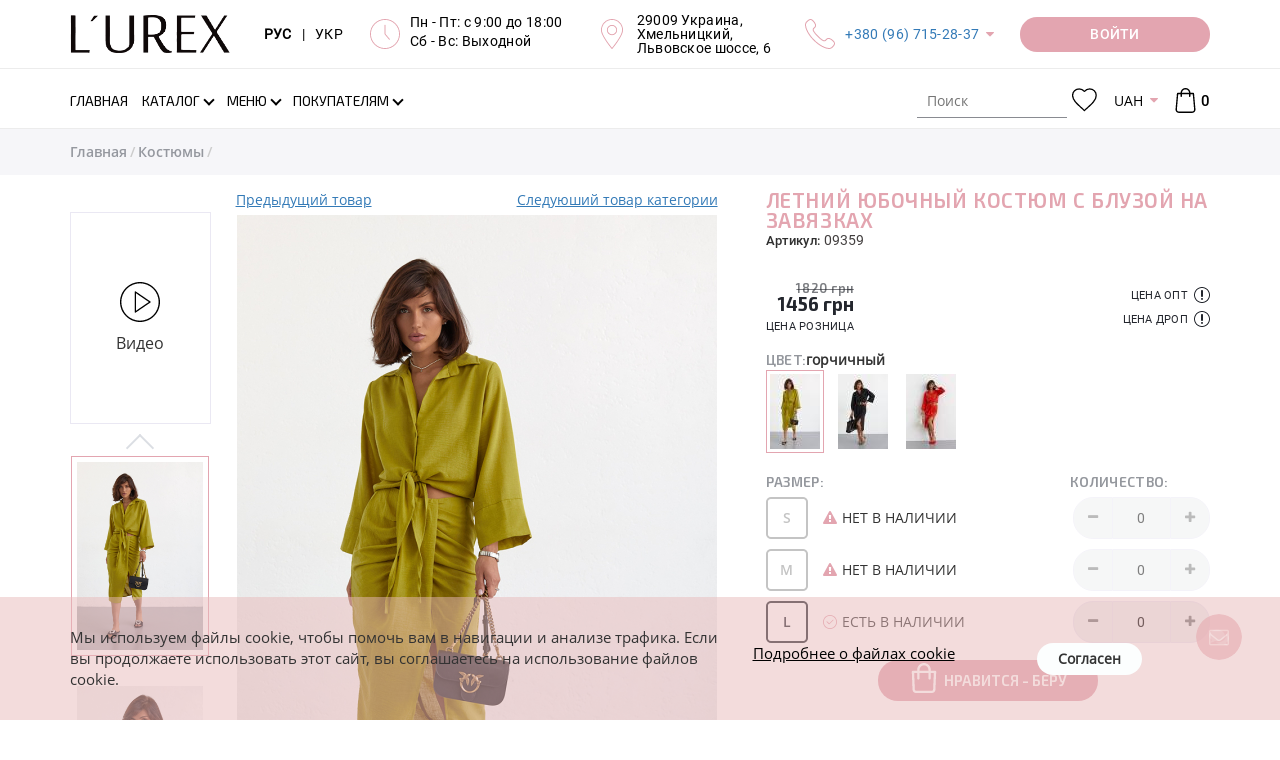

--- FILE ---
content_type: text/html; charset=UTF-8
request_url: https://lurex.in.ua/09359-letnuj-yubochnuj-kostyum-s-blyzoj-na-zavjazkah
body_size: 23591
content:
<!DOCTYPE html>
<html lang="ru">
<head>
    <meta http-equiv="Content-Type" content="text/html; charset=UTF-8">
    <meta http-equiv="X-UA-Compatible" content="IE=edge">
    <meta name="viewport" content="width=device-width, initial-scale=1, maximum-scale=1, user-scalable=0"/>
    <meta name="format-detection" content="telephone=no">
    <meta name="theme-color" content="#3a3c43">
    <meta name="msapplication-navbutton-color" content="#3a3c43">
    <meta name="apple-mobile-web-app-capable" content="yes">
    <meta name="apple-mobile-web-app-status-bar-style" content="#3a3c43">
    <meta name="it-rating" content="it-rat-4cc45965d05aec758e327403c1b93530" />
    <title>Летний юбочный костюм с блузой на завязках - 09359 - купить в Украине | Интернет магазин LUREX!</title>
    <meta name="csrf-param" content="_csrf">
<meta name="csrf-token" content="MQxzO38koAerTLVkNLrQNqusYVCEWzXsM6XohPXaPtJIRx8KDn3CVvMA5VFi6eBY2_QEKLYuYaNa073WvIpktw==">
    <meta name="title" content="Летний юбочный костюм с блузой на завязках">
<meta name="description" content="Купить женскую одежду в стиле &amp;#128087; LUREX (мод. 09359) &amp;#10004; оптом, по дропшиппингу, в розницу - 	&amp;#10004; Есть в наличии гірчичний, горчичный, помаранчевий, оранжевый, чорний, черный &amp;#9733; Модные в этом сезоне &amp;#10004; Минимальные цены от производителя &amp;#128640; Быстрая доставка в интернет магазине Lurex">
<meta name="keywords" content="летний юбочный костюм с блузой на завязках, товар, стиль, lurex, горчичный, горчичный, оранжевый, оранжевый, черный, черный, на опис та фото, lurex online shop">
<meta property="og:title" content="Летний юбочный костюм с блузой на завязках - 09359 - купить в Украине | Интернет магазин LUREX!">
<meta property="og:description" content="Купить женскую одежду в стиле &amp;#128087; LUREX (мод. 09359) &amp;#10004; оптом, по дропшиппингу, в розницу - 	&amp;#10004; Есть в наличии гірчичний, горчичный, помаранчевий, оранжевый, чорний, черный &amp;#9733; Модные в этом сезоне &amp;#10004; Минимальные цены от производителя &amp;#128640; Быстрая доставка в интернет магазине Lurex">
<meta property="og:image" content="https://lurex.in.ua/uploads/products/middle/4624/09359-29_1.jpg?v=1684989040">
<meta property="og:url" content="https://lurex.in.ua/09359-letnuj-yubochnuj-kostyum-s-blyzoj-na-zavjazkah">
<meta property="og:video" content="https://lurex.in.ua/uploads/products/videos/4624/09359-29_1.mp4">
<meta property="og:type" content="website">
<meta property="og:site_name" content="Lurex Online Shop">
<link href="https://lurex.in.ua/09359-letnuj-yubochnuj-kostyum-s-blyzoj-na-zavjazkah" rel="canonical">
<link href="https://lurex.in.ua/09359-letnuj-yubochnuj-kostyum-s-blyzoj-na-zavjazkah" rel="alternate" hreflang="ru-RU">
<link href="https://lurex.in.ua/uk/09359-letnuj-yubochnuj-kostyum-s-blyzoj-na-zavjazkah" rel="alternate" hreflang="uk-UA">
<link href="https://lurex.in.ua/assets/css-compress/e65ac481458bf502f61c02a105c86f94.css?v=1767648252" rel="stylesheet">
<script src="https://www.google.com/recaptcha/api.js?hl=ru&amp;render=explicit&amp;onload=recaptchaOnloadCallback"></script>
<script>var messages={"options":{"title":"Предупреждение ","msg":"<p>Вы должны указать все опции товара</p>"}};
var pageType="Product page";
var packText="";</script>    <!-- Anti-flicker snippet (recommended)  -->
    <style>
        .async-hide {
            opacity: 0 !important
        }
    </style>
            <script>
            (function (a, s, y, n, c, h, i, d, e) {
                s.className += ' ' + y;
                h.start = 1 * new Date;
                h.end = i = function () {
                    s.className = s.className.replace(RegExp(' ?' + y), '')
                };
                (a[n] = a[n] || []).hide = h;
                setTimeout(function () {
                    i();
                    h.end = null
                }, c);
                h.timeout = c;
            })(window, document.documentElement, 'async-hide', 'dataLayer', 4000, {'GTM-WMMCM2L': true});
        </script>

        <!-- Google Tag Manager -->
        <script>
            (function (w, d, s, l, i) {
                w[l] = w[l] || [];
                w[l].push({
                    'gtm.start': new Date().getTime(), event: 'gtm.js'
                });
                var f = d.getElementsByTagName(s)[0],
                    j = d.createElement(s), dl = l != 'dataLayer' ? '&l=' + l : '';
                j.async = true;
                j.src =
                    'https://www.googletagmanager.com/gtm.js?id=' + i + dl;
                f.parentNode.insertBefore(j, f);
            })(window, document, 'script', 'dataLayer', 'GTM-WMMCM2L');
        </script>
        <!-- End Google Tag Manager -->
        <script src="//cdn.sendpulse.com/js/push/ca6385d1a9ad35bbf675c67ae6dca0d0_1.js" async></script>

        <!-- Meta Pixel Code -->
        <script>
            !function(f,b,e,v,n,t,s)
            {if(f.fbq)return;n=f.fbq=function(){n.callMethod?
                n.callMethod.apply(n,arguments):n.queue.push(arguments)};
                if(!f._fbq)f._fbq=n;n.push=n;n.loaded=!0;n.version='2.0';
                n.queue=[];t=b.createElement(e);t.async=!0;
                t.src=v;s=b.getElementsByTagName(e)[0];
                s.parentNode.insertBefore(t,s)}(window, document,'script',
                'https://connect.facebook.net/en_US/fbevents.js');
            fbq('init', '1720509072229243');
            fbq('track', 'PageView');
        </script>
        <noscript><img height="1" width="1" style="display:none"
                src="https://www.facebook.com/tr?id=1720509072229243&ev=PageView&noscript=1"
            /></noscript>
        <!-- End Meta Pixel Code -->

        <meta name="google-site-verification" content="rfc1fo4hZTr3UIx6UbcTUV5iNv8ytL6g_iqbgoQK-YA" />
    </head>
<body>
<script src="https://slm-solution.com.ua/widget/widget.js"
        charset="utf-8" slm-widget="true"
        widget-color="#BCAAA4"
        widget-position="bottomLeft"
        widget-autoexanding="1"
        async>
</script>
<!-- Google Tag Manager (noscript) -->
<noscript>
    <iframe src="https://www.googletagmanager.com/ns.html?id=GTM-WMMCM2L" height="0" width="0"
            style="display:none;visibility:hidden">
    </iframe>
</noscript>
<!-- End Google Tag Manager (noscript) -->


<div class="overlay"></div>
<div class="loader-wrap" style="z-index: 8050;">
    <div class="loader"></div>
</div>
<!-- бокове меню -->
<div class="sidebar-menu">
    <div class="sidebar-block">
        <div class="sidebar-navigation-block active">
            <div class="sidebar-action-block">
                <a href="javascript:void(0);" class="sidebar-close-button"></a>
            </div>
            <div class="sidebar-lang">
                <div class="header-langs-info">
                    <div class="header-info-content">
                        <a class="lang-selector active"
                            href="/set-lang?lang=ru">
                            РУС
                        </a>
                    </div>
                    <div class="header-info-content">|</div>
                    <div class="header-info-content">
                        <a class="lang-selector "
                            href="/set-lang?lang=uk">
                            УКР
                        </a>
                    </div>
                </div>
            </div>
            <div class="sidebar-nav">
                <ul class="sidebar-nav-list">
                                            <li class="" >
                            <a class=""
                                href="/">
                                <span class="page-section-menu-title">Главная</span>                            </a>
                                                    </li>
                                            <li class="" >
                            <a class=""
                                href="/novoe-postyplenie">
                                <span class="page-section-menu-title">Новое поступление
</span>                            </a>
                                                    </li>
                                            <li class="" >
                            <a class=""
                                href="/likvidacija-2025">
                                <span class="page-section-menu-title">Ликвидация 2025
</span>                            </a>
                                                    </li>
                                            <li class="" >
                            <a class=""
                                href="/tovary-nedeli">
                                <span class="page-section-menu-title">Товары недели
</span>                            </a>
                                                    </li>
                                            <li class="" >
                            <a class=""
                                href="/povtory-tovarov">
                                <span class="page-section-menu-title">Повторы товаров
</span>                            </a>
                                                    </li>
                                            <li class="show" >
                            <a class="has-submenu"
                                href="/catalogue">
                                <span class="page-section-menu-title">Каталог</span>                            </a>
                                                            <ul class="sidebar-nav-list sidebar-mobile"
                                     style="display: block;">
                                                                            <li>
                                            <a href="/catalogue">
                                                <span>
                                                    Все товары                                                </span>
                                            </a>
                                        </li>
                                                                                    <li>
                                                <a href="/verhnjaja-odezhda">
                                                    <span>
                                                        Верхняя одежда                                                    </span>
                                                </a>
                                            </li>
                                                                                    <li>
                                                <a href="/koftu-tyniki">
                                                    <span>
                                                        Кофты, туники                                                    </span>
                                                </a>
                                            </li>
                                                                                    <li>
                                                <a href="/longslivy">
                                                    <span>
                                                        Лонгсливы                                                    </span>
                                                </a>
                                            </li>
                                                                                    <li>
                                                <a href="/majki-fytbolki">
                                                    <span>
                                                        Футболки                                                    </span>
                                                </a>
                                            </li>
                                                                                    <li>
                                                <a href="/majki-topy">
                                                    <span>
                                                        Майки, топы                                                    </span>
                                                </a>
                                            </li>
                                                                                    <li>
                                                <a href="/rybashku">
                                                    <span>
                                                        Рубашки                                                    </span>
                                                </a>
                                            </li>
                                                                                    <li>
                                                <a href="/kardigany">
                                                    <span>
                                                        Кардиганы                                                    </span>
                                                </a>
                                            </li>
                                                                                    <li>
                                                <a href="/dzhinsu">
                                                    <span>
                                                        Джинсы                                                    </span>
                                                </a>
                                            </li>
                                                                                    <li>
                                                <a href="/sportivnue-kostyumu">
                                                    <span>
                                                        Спортивные костюмы                                                    </span>
                                                </a>
                                            </li>
                                                                                    <li>
                                                <a href="/kostyumu">
                                                    <span>
                                                        Костюмы                                                    </span>
                                                </a>
                                            </li>
                                                                                    <li>
                                                <a href="/shtanu-losinu">
                                                    <span>
                                                        Штаны, лосины                                                    </span>
                                                </a>
                                            </li>
                                                                                    <li>
                                                <a href="/pidzhaki-kardiganu">
                                                    <span>
                                                        Пиджаки                                                    </span>
                                                </a>
                                            </li>
                                                                                    <li>
                                                <a href="/hudi-i-svitshoty">
                                                    <span>
                                                        Худи и свитшоты                                                    </span>
                                                </a>
                                            </li>
                                                                                    <li>
                                                <a href="/yubki">
                                                    <span>
                                                        Юбки                                                    </span>
                                                </a>
                                            </li>
                                                                                    <li>
                                                <a href="/platja">
                                                    <span>
                                                        Платья                                                    </span>
                                                </a>
                                            </li>
                                                                                    <li>
                                                <a href="/sarafanu">
                                                    <span>
                                                        Сарафаны                                                    </span>
                                                </a>
                                            </li>
                                                                                    <li>
                                                <a href="/shortu">
                                                    <span>
                                                        Шорты                                                    </span>
                                                </a>
                                            </li>
                                                                                    <li>
                                                <a href="/vushuvanku">
                                                    <span>
                                                        Вышиванки                                                    </span>
                                                </a>
                                            </li>
                                                                                    <li>
                                                <a href="/kombinezony">
                                                    <span>
                                                        Комбинезоны                                                    </span>
                                                </a>
                                            </li>
                                                                                    <li>
                                                <a href="/bodi">
                                                    <span>
                                                        Боди                                                    </span>
                                                </a>
                                            </li>
                                                                                    <li>
                                                <a href="/shapki-sharfu">
                                                    <span>
                                                        Шапки, шарфы                                                    </span>
                                                </a>
                                            </li>
                                                                                    <li>
                                                <a href="/arhiv">
                                                    <span>
                                                        Архив                                                    </span>
                                                </a>
                                            </li>
                                                                                                            </ul>
                                                    </li>
                                            <li class="" >
                            <a class="has-submenu"
                                href="">
                                <span class="page-section-menu-title">Предпочтения</span>                            </a>
                                                            <ul class="sidebar-nav-list sidebar-mobile"
                                    >
                                                                                                                        <li>
                                                <a class=""
                                                    href="/hity-nedeli">
                                                    <span>
                                                        <p>ХИТы недели</p>
                                                    </span>
                                                </a>
                                                                                            </li>
                                                                                                            </ul>
                                                    </li>
                                            <li class="" >
                            <a class="has-submenu"
                                href="/menu">
                                <span class="page-section-menu-title">Меню</span>                            </a>
                                                            <ul class="sidebar-nav-list sidebar-mobile"
                                    >
                                                                                                                        <li>
                                                <a class=""
                                                    href="/payment">
                                                    <span>
                                                        <svg class="page-section-icon"><use xlink:href="/img/icons/page-icon.svg#payment"></use></svg><span class="page-section-menu-title">Оплата</span>                                                    </span>
                                                </a>
                                                                                            </li>
                                                                                    <li>
                                                <a class=""
                                                    href="/delivery">
                                                    <span>
                                                        <svg class="page-section-icon"><use xlink:href="/img/icons/page-icon.svg#delivery"></use></svg><span class="page-section-menu-title">Доставка</span>                                                    </span>
                                                </a>
                                                                                            </li>
                                                                                    <li>
                                                <a class="has-submenu"
                                                    href="/vozvrat">
                                                    <span>
                                                        <svg class="page-section-icon"><use xlink:href="/img/icons/page-icon.svg#delivery-return"></use></svg><span class="page-section-menu-title">Возврат</span>                                                    </span>
                                                </a>
                                                                                                    <ul class="sidebar-nav-list sidebar-mobile">
                                                                                                                    <li>
                                                                <a href="/povernennia-dlja-optovykiv">
                                                                    <span>
                                                                        <span class="page-section-menu-title">Условия возврата для оптовиков</span>                                                                    </span>
                                                                </a>
                                                            </li>
                                                                                                                    <li>
                                                                <a href="/povernennia-dlja-dropshyperiv-ta-rozdribnykh">
                                                                    <span>
                                                                        <span class="page-section-menu-title">Условия возврата для дропшиперов и розничных клиентов</span>                                                                    </span>
                                                                </a>
                                                            </li>
                                                                                                            </ul>
                                                                                            </li>
                                                                                    <li>
                                                <a class=""
                                                    href="/vybrat-razmer">
                                                    <span>
                                                        <svg class="page-section-icon"><use xlink:href="/img/icons/page-icon.svg#sizes"></use></svg><span class="page-section-menu-title">Выбрать размер</span>                                                    </span>
                                                </a>
                                                                                            </li>
                                                                                    <li>
                                                <a class=""
                                                    href="/o-nas">
                                                    <span>
                                                        <svg class="page-section-icon"><use xlink:href="/img/icons/page-icon.svg#about"></use></svg><span class="page-section-menu-title">О нас</span>                                                    </span>
                                                </a>
                                                                                            </li>
                                                                                    <li>
                                                <a class=""
                                                    href="/reviews">
                                                    <span>
                                                        <svg class="page-section-icon"><use xlink:href="/img/icons/page-icon.svg#reviews"></use></svg><span class="page-section-menu-title">Отзывы</span>                                                    </span>
                                                </a>
                                                                                            </li>
                                                                                    <li>
                                                <a class=""
                                                    href="/contact">
                                                    <span>
                                                        <svg class="page-section-icon"><use xlink:href="/img/icons/page-icon.svg#contacts"></use></svg><span class="page-section-menu-title">Контакты</span>                                                    </span>
                                                </a>
                                                                                            </li>
                                                                                                            </ul>
                                                    </li>
                                            <li class="" >
                            <a class="has-submenu"
                                href="/polzovatelyam">
                                <span class="page-section-menu-title">Покупателям</span>                            </a>
                                                            <ul class="sidebar-nav-list sidebar-mobile"
                                    >
                                                                                                                        <li>
                                                <a class=""
                                                    href="/opt">
                                                    <span>
                                                        <svg class="page-section-icon"><use xlink:href="/img/icons/page-icon.svg#wholesale"></use></svg><span class="page-section-menu-title">Опт</span>                                                    </span>
                                                </a>
                                                                                            </li>
                                                                                    <li>
                                                <a class=""
                                                    href="/drop-shipping">
                                                    <span>
                                                        <svg class="page-section-icon"><use xlink:href="/img/icons/page-icon.svg#retail"></use></svg><span class="page-section-menu-title">Дропшиппинг</span>                                                    </span>
                                                </a>
                                                                                            </li>
                                                                                    <li>
                                                <a class=""
                                                    href="/faq">
                                                    <span>
                                                        <svg class="page-section-icon"><use xlink:href="/img/icons/page-icon.svg#roznica"></use></svg><span class="page-section-menu-title">Частые вопросы</span>                                                    </span>
                                                </a>
                                                                                            </li>
                                                                                    <li>
                                                <a class=""
                                                    href="/price-list">
                                                    <span>
                                                        <svg class="page-section-icon"><use xlink:href="/img/icons/page-icon.svg#download"></use></svg><span class="page-section-menu-title">Скачать</span>                                                    </span>
                                                </a>
                                                                                            </li>
                                                                                                            </ul>
                                                    </li>
                                        <li>
                        <a href="/checkout">
                            Моя корзина                                                    </a>
                    </li>
                    <li>
                                                    <a class="user-options-link fancy-link login" href="/login">
                                Личный кабинет                            </a>
                                            </li>
                </ul>
            </div>
            <div class="sidebar-social-block">
    <ul class="social-list">
    
        <li>
        <a href="https://www.facebook.com/Lurex-964260877084627/" title="Facebook" rel="nofollow" target="_blank"><i class="fa fa-facebook"></i></a>
        </li>
    
        <li>
        <a href="https://instagram.com/lurexshop?igshid=nx2o4yfxlcyx" title="Instagram" rel="nofollow" target="_blank"><i class="fa fa-instagram"></i></a>
        </li>
    
        <li>
        <a href="https://t.me/lurex_official" title="Telegram" rel="nofollow" target="_blank"><i class="fa fa-telegram"></i></a>
        </li>
    
        <li>
        <a href="https://invite.viber.com/?g2=AQBSEImvVEsEF0iM%2FCxOEIQf9q1MXz5YWHinLcg9NHlerDoNt1a6lTCvtD81Fqun" title="Viber" rel="nofollow" target="_blank"><i class="fa fa-viber"></i></a>
        </li>
    
        <li>
        <a href="https://www.youtube.com/channel/UCAJe5TbC-SD5m2CflP-HxPg" title="YouTube" rel="nofollow" target="_blank"><i class="fa fa-youtube-play"></i></a>
        </li>
    
        <li>
        <a href="https://www.pinterest.com/Lurexshop/" title="Pinterest" rel="nofollow" target="_blank"><i class="fa fa-pinterest"></i></a>
        </li>
    
    </ul>
</div>
            <ul class="sidebar-contacts-block">
                <li>
                    <svg class="sidebar-contacts-icon">
                        <use xlink:href="/img/icons/icons.svg#phone-call"/>
                    </svg>
                    <div class="sidebar-contacts-info"><p><a href="tel:+380967152837">+380 (96) 715-28-37</a></p>

<p><a href="tel:+380666304021">+380 (66) 630-40-21</a></p></div>
                </li>
                <li>
                    <svg class="sidebar-contacts-icon">
                        <use xlink:href="/img/icons/icons.svg#clock"/>
                    </svg>
                    <div class="sidebar-contacts-info"><p>Пн - Пт: с 9:00 до 18:00</p>

<p>Сб - Вс: Выходной</p>

<p><strong style="font-size:16px;text-align:right;"><a href="https://lurex.in.ua/novoe-postyplenie?new_14-02-2020"><span style="color:rgb(204,0,51);"><span style="background-color:rgb(255,255,0);"></span></span></a></strong></p></div>
                </li>
                <li>
                    <svg class="sidebar-contacts-icon">
                        <use xlink:href="/img/icons/icons.svg#placeholder"/>
                    </svg>
                    <div class="sidebar-contacts-info"><p>29009 Украина,<br />
Хмельницкий,<br />
Львовское шоссе, 6</p></div>
                </li>
            </ul>
            <div class="request-call-block">
                <a href="javascript:void(0);"
                   onclick="document.getElementById('bingc-phone-button').click();"
                   class="button binotell-button">
                    Заказать звонок                </a>
            </div>
        </div>
    </div>
</div>
<!-- попап авторизації/реєсрація -->
<div class="popup-block waiting-status">
    <div class="popup-container">
        <div class="popup-container__inner"></div>
    </div>
</div>
<div class="discount__popup js-discount-widget">
    <div class="f-p-close js-close-discount"></div>
    <div class="f-content">
        <span class="js-discount-popup-content"></span>
    </div>
</div>
    <div class="subscribe-button">
        <svg viewBox="245 100.243 30 210">
            <path d="M244.803,104.905c0,17.26,30,27.051,30,44.524c0,17.475,0,101.368,0,119.772 c0,18.405-30,26.246-30,43.907C244.803,330.77,244.803,87.646,244.803,104.905z"></path>
        </svg>
        <div class="subscribe-button-text">Подписаться</div>
    </div>

    <div class="subscribe__popup" style="border: 2px solid #cc0000 !important; border-radius: 1px !important; background-color: #fff; background-image: url(); background-repeat: no-repeat; background-position: center; background-size: cover; z-index: 2147483641;">
    <div class="f-p-close"></div>
    <div class="f-content">

        <span class="announce" style="color: #cc0000; font-family: Exo2-Regular; font-style: normal; white-space: pre-line;">Подписка на рассылку</span>
        <span class="title" style="color: #000; font-family: Exo2-Regular; font-style: italic; white-space: pre-line;">Подпишитесь и получайте самые интересные акции и выгодные предложения! </span>
        <div class="subscribe_form">
                        <input type="hidden" class="form-control" name="SubMail[window_id]" value="2">
            <div class="form-group field-mailing-user_name required">
                <label class="control-label"
                       for="mailing-user_name">ФИО</label>
                <input type="text" id="mailing-user_name" class="form-control" name="SubMail[user_name]"
                       placeholder="Введите имя" aria-required="true"
                       value=""
                       data-error="Необходимо заполнить «ФИО».">
                <p class="help-block help-block-error"></p>
            </div>
            <div class="form-group field-mailing-user_name required">
                <label class="control-label"
                       for="mailing-user_phone">Телефон</label>
                <input type="tel" id="mailing-user_phone" class="form-control" name="SubMail[user_phone]"
                       autocomplete="off" aria-required="true"
                       value=""
                       data-error="Необходимо заполнить «Телефон»."
                       data-validate="Некорректный номер телефона.">
                <p class="help-block help-block-error"></p>
            </div>
            <div class="form-group field-mailing-user_email">
                <label class="control-label"
                       for="mailing-user_email">E-mail</label>
                <input type="email" id="mailing-user_email" class="form-control" name="SubMail[user_email]"
                       placeholder="Введите email"
                       value=""
                       data-error="Необходимо заполнить «E-mail»."
                       data-validate="Значение «E-mail» не является правильным email адресом.">
                <p class="help-block help-block-error"></p>
            </div>
            <div class="reviews-button-block">

                <button type="submit" class="button sub-send" style="background-color: #ff0047; color: #ffffff !important; font-family: Exo2-Regular; font-style: normal; border-radius: 20px;">ПОДПИСАТЬСЯ НА РАССЫЛКУ</button>
            </div>
        </div>
    </div>
    <div class="f-success hidden">
        <span>Спасибо, Вы подписаны</span>
    </div>

    </div>
<!--    header  -->
<div class="header" style="z-index: 21">
    <div class="header-main-wrap">
        <div class="container">
            <div class="header-main-block">
                <!-- Кнопка мобільного меню -->
                <div class="header-main-logo">
                    <a href="/">
                        <img src="https://lurex.in.ua/img/icons/lurex-logo-3.svg"
                             alt="L'UREX"
                        >
                    </a>
                </div>
                <div class="header-main-info-block">
                    <div class="header-langs-info">
                        <div class="header-info-content">
                            <a class="lang-selector active"
                                href="/set-lang?lang=ru">
                                РУС
                            </a>
                        </div>
                        <div class="header-info-content">|</div>
                        <div class="header-info-content">
                            <a class="lang-selector "
                                href="/set-lang?lang=uk">
                                УКР
                            </a>
                        </div>
                    </div>
                    <div class="header-works-info">
                        <div class="header-info-icon">
                            <svg class="header-icon">
                                <use xlink:href="/img/icons/icons.svg#clock"/>
                            </svg>
                        </div>
                        <div class="header-info-content"><p>Пн - Пт: с 9:00 до 18:00</p>

<p>Сб - Вс: Выходной</p>

<p><strong style="font-size:16px;text-align:right;"><a href="https://lurex.in.ua/novoe-postyplenie?new_14-02-2020"><span style="color:rgb(204,0,51);"><span style="background-color:rgb(255,255,0);"></span></span></a></strong></p></div>
                    </div>
                    <div class="header-location-info">
                        <div class="header-info-icon">
                            <svg class="header-icon">
                                <use xlink:href="/img/icons/icons.svg#placeholder"/>
                            </svg>
                        </div>
                        <div class="header-info-content"><p>29009 Украина,<br />
Хмельницкий,<br />
Львовское шоссе, 6</p></div>
                    </div>
                    <div class="header-phones-info">
                        <div class="header-info-icon">
                            <svg class="header-icon">
                                <use xlink:href="/img/icons/icons.svg#phone-call"/>
                            </svg>
                        </div>
                        <div class="header-info-content">
                            <p><a href="tel:+380967152837">+380 (96) 715-28-37</a></p>

<p><a href="tel:+380666304021">+380 (66) 630-40-21</a></p>                            <div class="hidden-header-phones"><p><a href="tel:+380967152837">+380 (96) 715-28-37</a></p>

<p><a href="tel:+380666304021">+380 (66) 630-40-21</a></p></div>
                        </div>
                    </div>
                </div>
                <div class="request-call-block dropdown">
                        <a href="/login"
       class="button request-call-button user-options-link fancy-link login media-login-wight">
        <span class="media-login">
            Войти        </span>
        <span class="media-login-mobile">
            <svg>
                <use xlink:href="/img/icons/icons.svg#user"></use>
            </svg>
        </span>
    </a>
                </div>
            </div>
        </div>
    </div>

    <div class="header-navigation-block">
        <div class="header-search-block mobile-search">
            <div class="container">
                <div class="header-search-container">
                    <form class="vertical_align" action="/search" method="get">                    <div class="form-group">

                        <label>
                            <svg class="header-search-icon">
                                <use xlink:href="/img/icons/icons.svg#search"/>
                            </svg>
                        </label>

                        <input type="search" class="search-input" name="Product[searchQuery]" value="" placeholder="Поиск" tabindex="1" autocomplete="off">
                    </div>
                    <a href="javascript:void(0);" class="close-search-block" title="Закрыть"></a>
                    </form>                </div>
            </div>
        </div>
        <div class="navigation">
            <div class="container">
                <div class="navigation-wrap">
                    <!-- Кнопка мобільного меню -->
                    <div class="header-menu-button"><i class="fa fa-bars"></i></div>
                    <!-- Логотип (моібльна версія) -->
                    <div class="header-main-logo">
                        <a href="/">
                            <img src="https://lurex.in.ua/img/icons/lurex-logo-3.svg"
                                 alt="L'UREX"
                            >
                        </a>
                    </div>
                    <div class="header-nav-block">
                        <!-- Головне меню -->
                        <ul id="w12" class="main-nav-list hidden-sm hidden-xs"><li><a href="/"><span class="page-section-menu-title">Главная</span></a></li>
<li class="not-visible-on-desktop"><a href="/novoe-postyplenie"><span class="page-section-menu-title">Новое поступление
</span></a></li>
<li class="not-visible-on-desktop"><a href="/likvidacija-2025"><span class="page-section-menu-title">Ликвидация 2025
</span></a></li>
<li class="not-visible-on-desktop"><a href="/tovary-nedeli"><span class="page-section-menu-title">Товары недели
</span></a></li>
<li class="not-visible-on-desktop"><a href="/povtory-tovarov"><span class="page-section-menu-title">Повторы товаров
</span></a></li>
<li class="catalogue-link dropdown"><a class="has-arrow dropdown-toggle" href="/catalogue" data-toggle="dropdown"><span class="page-section-menu-title">Каталог</span> </a><ul id="w13" class="dropdown-menu-cataloge dropdown-menu"><li class="catalogue-dropdown-menu">
    <!-- Список вітрин -->
    <div class="showcase-block">
        <ul id="w8" class="showcase-colection-list"><li style="height:50%" data-key="0"><a href="/new" data-image="/uploads/images/categories/new(1).jpg"><svg><use xlink:href="/img/icons/icons.svg#web"></use></svg>New</a></li>
<li style="height:50%" data-key="1"><a href="/hit" data-image="/uploads/images/categories/hitt.jpg"><svg><use xlink:href="/img/icons/icons.svg#shapes"></use></svg>Hit</a></li></ul>    </div>
    <!-- Список категорій -->
    <div class="category-block">
        <div class="category-colection-block">
            <ul id="w9" class="category-colection-list"><li data-key="0"><a href="/novoe-postyplenie" data-image="/uploads/images/slides/12-1.jpg" onClick="window.location = &#039;/novoe-postyplenie&#039;">Новое поступление
</a></li>
<li data-key="1"><a href="/likvidacija-2025" data-image="/uploads/images/foto-dlja-katalogu--49-.jpg" onClick="window.location = &#039;/likvidacija-2025&#039;">Ликвидация 2025
</a></li>
<li data-key="2"><a href="/tovary-nedeli" data-image="/uploads/images/foto-dlja-katalogu--43-.jpg" onClick="window.location = &#039;/tovary-nedeli&#039;">Товары недели
</a></li>
<li data-key="3"><a href="/povtory-tovarov" data-image="/uploads/images/foto-dlja-katalogu--45-.jpg" onClick="window.location = &#039;/povtory-tovarov&#039;">Повторы товаров
</a></li>
<li data-key="4"><a href="/verhnjaja-odezhda" data-image="/uploads/images/5.jpg" onClick="window.location = &#039;/verhnjaja-odezhda&#039;">Верхняя одежда</a></li>
<li data-key="5"><a href="/koftu-tyniki" data-image="/uploads/images/13.jpg" onClick="window.location = &#039;/koftu-tyniki&#039;">Кофты, туники</a></li>
<li data-key="6"><a href="/longslivy" data-image="/uploads/images/foto-dlja-katalogu--48-.jpg" onClick="window.location = &#039;/longslivy&#039;">Лонгсливы</a></li>
<li data-key="7"><a href="/majki-fytbolki" data-image="/uploads/images/2.jpg" onClick="window.location = &#039;/majki-fytbolki&#039;">Футболки</a></li>
<li data-key="8"><a href="/majki-topy" data-image="/uploads/images/8.jpg" onClick="window.location = &#039;/majki-topy&#039;">Майки, топы</a></li>
<li data-key="9"><a href="/rybashku" data-image="/uploads/images/4.jpg" onClick="window.location = &#039;/rybashku&#039;">Рубашки</a></li>
<li data-key="10"><a href="/kardigany" data-image="/uploads/images/11.jpg" onClick="window.location = &#039;/kardigany&#039;">Кардиганы</a></li>
<li data-key="11"><a href="/dzhinsu" data-image="/uploads/images/16.jpg" onClick="window.location = &#039;/dzhinsu&#039;">Джинсы</a></li>
<li data-key="12"><a href="/sportivnue-kostyumu" data-image="/uploads/images/7.jpg" onClick="window.location = &#039;/sportivnue-kostyumu&#039;">Спортивные костюмы</a></li>
<li data-key="13"><a href="/kostyumu" data-image="/uploads/images/15.jpg" onClick="window.location = &#039;/kostyumu&#039;">Костюмы</a></li>
<li data-key="14"><a href="/shtanu-losinu" data-image="/uploads/images/17.jpg" onClick="window.location = &#039;/shtanu-losinu&#039;">Штаны, лосины</a></li>
<li data-key="15"><a href="/pidzhaki-kardiganu" data-image="/uploads/images/6.jpg" onClick="window.location = &#039;/pidzhaki-kardiganu&#039;">Пиджаки</a></li>
<li data-key="16"><a href="/hudi-i-svitshoty" data-image="/uploads/images/18.jpg" onClick="window.location = &#039;/hudi-i-svitshoty&#039;">Худи и свитшоты</a></li>
<li data-key="17"><a href="/yubki" data-image="/uploads/images/20.jpg" onClick="window.location = &#039;/yubki&#039;">Юбки</a></li>
<li data-key="18"><a href="/platja" data-image="/uploads/images/19.jpg" onClick="window.location = &#039;/platja&#039;">Платья</a></li>
<li data-key="19"><a href="/sarafanu" data-image="/uploads/images/21.jpg" onClick="window.location = &#039;/sarafanu&#039;">Сарафаны</a></li>
<li data-key="20"><a href="/shortu" data-image="/uploads/images/slides/02.jpg" onClick="window.location = &#039;/shortu&#039;">Шорты</a></li>
<li data-key="21"><a href="/vushuvanku" data-image="/uploads/images/1.jpg" onClick="window.location = &#039;/vushuvanku&#039;">Вышиванки</a></li>
<li data-key="22"><a href="/kombinezony" data-image="/uploads/images/22.jpg" onClick="window.location = &#039;/kombinezony&#039;">Комбинезоны</a></li>
<li data-key="23"><a href="/bodi" data-image="/uploads/images/slides/dizajn-bez-nazvi---2024-09-12t152624.290.jpg" onClick="window.location = &#039;/bodi&#039;">Боди</a></li>
<li data-key="24"><a href="/shapki-sharfu" data-image="/uploads/images/slides/dizajn-bez-nazvi---2024-09-12t152954.411.jpg" onClick="window.location = &#039;/shapki-sharfu&#039;">Шапки, шарфы</a></li>
<li data-key="25"><a href="/arhiv" data-image="/uploads/images/sold.jpg" onClick="window.location = &#039;/arhiv&#039;">Архив</a></li>
<li data-key="26"><a href="/hity-nedeli" data-image="/uploads/images/categories/hit.png" onClick="window.location = &#039;/hity-nedeli&#039;">ХИТы недели
</a></li></ul>        </div>
        <div class="product-block">
            <img src="/uploads/images/slides/12-1.jpg" alt="L'UREX">
        </div>
    </div>
</li>
</ul></li>
<li class="not-visible-on-desktop dropdown"><a class="has-arrow dropdown-toggle" data-toggle="dropdown"><span class="page-section-menu-title">Предпочтения</span> </a><ul id="w14" class="dropdown-menu"><li><a href="/hity-nedeli" tabindex="-1"><p>ХИТы недели</p>
</a></li></ul></li>
<li class="dropdown"><a class="has-arrow dropdown-toggle" href="/menu" data-toggle="dropdown"><span class="page-section-menu-title">Меню</span> </a><ul id="w15" class="dropdown-menu"><li><a href="/payment" tabindex="-1"><svg class="page-section-icon"><use xlink:href="/img/icons/page-icon.svg#payment"></use></svg><span class="page-section-menu-title">Оплата</span></a></li>
<li><a href="/delivery" tabindex="-1"><svg class="page-section-icon"><use xlink:href="/img/icons/page-icon.svg#delivery"></use></svg><span class="page-section-menu-title">Доставка</span></a></li>
<li class="dropdown-submenu"><a href="/vozvrat" tabindex="-1"><svg class="page-section-icon"><use xlink:href="/img/icons/page-icon.svg#delivery-return"></use></svg><span class="page-section-menu-title">Возврат</span></a><ul><li><a href="/povernennia-dlja-optovykiv" tabindex="-1"><span class="page-section-menu-title">Условия возврата для оптовиков</span></a></li>
<li><a href="/povernennia-dlja-dropshyperiv-ta-rozdribnykh" tabindex="-1"><span class="page-section-menu-title">Условия возврата для дропшиперов и розничных клиентов</span></a></li></ul></li>
<li><a href="/vybrat-razmer" tabindex="-1"><svg class="page-section-icon"><use xlink:href="/img/icons/page-icon.svg#sizes"></use></svg><span class="page-section-menu-title">Выбрать размер</span></a></li>
<li><a href="/o-nas" tabindex="-1"><svg class="page-section-icon"><use xlink:href="/img/icons/page-icon.svg#about"></use></svg><span class="page-section-menu-title">О нас</span></a></li>
<li><a href="/reviews" tabindex="-1"><svg class="page-section-icon"><use xlink:href="/img/icons/page-icon.svg#reviews"></use></svg><span class="page-section-menu-title">Отзывы</span></a></li>
<li><a href="/contact" tabindex="-1"><svg class="page-section-icon"><use xlink:href="/img/icons/page-icon.svg#contacts"></use></svg><span class="page-section-menu-title">Контакты</span></a></li></ul></li>
<li class="dropdown"><a class="has-arrow dropdown-toggle" href="/polzovatelyam" data-toggle="dropdown"><span class="page-section-menu-title">Покупателям</span> </a><ul id="w16" class="dropdown-menu"><li><a href="/opt" tabindex="-1"><svg class="page-section-icon"><use xlink:href="/img/icons/page-icon.svg#wholesale"></use></svg><span class="page-section-menu-title">Опт</span></a></li>
<li><a href="/drop-shipping" tabindex="-1"><svg class="page-section-icon"><use xlink:href="/img/icons/page-icon.svg#retail"></use></svg><span class="page-section-menu-title">Дропшиппинг</span></a></li>
<li><a href="/faq" tabindex="-1"><svg class="page-section-icon"><use xlink:href="/img/icons/page-icon.svg#roznica"></use></svg><span class="page-section-menu-title">Частые вопросы</span></a></li>
<li><a href="/price-list" tabindex="-1"><svg class="page-section-icon"><use xlink:href="/img/icons/page-icon.svg#download"></use></svg><span class="page-section-menu-title">Скачать</span></a></li></ul></li></ul>                    </div>
                    <!-- Кнопки пошуку та корзиним -->
                    <div class="navigation-button-block">
                        <div class="header-search-block main-search">
                            <div class="header-search-container">
                                <form action="/search" method="get">                                <div class="form-group">
                                    <label>
                                        <svg class="header-search-icon">
                                            <use xlink:href="/img/icons/icons.svg#search"/>
                                        </svg>
                                    </label>

                                    <input type="search" class="search-input" name="Product[searchQuery]" value="" placeholder="Поиск" tabindex="1" autocomplete="off">
                                </div>
                                </form>                            </div>
                        </div>
                        <div class="header-search">
                            <a href="javascript:void(0);"
                               class="header-action-link header-serach-action-link"
                               title="Поиск">
                                <svg class="header-search-icon">
                                    <use xlink:href="/img/icons/icons.svg#search"></use>
                                </svg>
                            </a>
                        </div>
                        <div class="header-favorite">

                                                            <a href="/login"
                                   title="Избранное"
                                   class="header-action-link user-options-link fancy-link login">
                                    <svg class="header-cart-icon header-favorite-icon">
                                        <use xlink:href="/img/icons/page-icon.svg#heart"></use>
                                    </svg>
                                </a>
                                                    </div>

                        

    <div class="header-currency">
        <div class="header-currency__title">

            
                
                    <a class="" href="javascript:void(0)">UAH</a>
                
            
                
            
        </div>
        <div class="header-currency__modal">
            <div class="header-currency__modal-list">

                
                    <span data-url="/currency/refresh-currency/1"
                          class="js-currency-change span-currency-selector">
                        <span class="header-currency__modal-list-title">
                            UAH                        </span>
                        <span class="header-currency__modal-list-course">
                            1 UAH = 1.00 UAH
                        </span>
                    </span>

                
                    <span data-url="/currency/refresh-currency/2"
                          class="js-currency-change span-currency-selector">
                        <span class="header-currency__modal-list-title">
                            USD                        </span>
                        <span class="header-currency__modal-list-course">
                            1 USD = 43.80 UAH
                        </span>
                    </span>

                
            </div>
        </div>
    </div>


                        <div class="header-cart">
                            <a href="/checkout/index"
                               class="header-action-link"
                               title="Корзина">
                                <svg class="header-cart-icon">
                                    <use xlink:href="/img/icons/icons.svg#shopping-bag"/>
                                </svg>
                                <span class="header-quantity-value header-cart-quantity-value">
                                    0                                </span>
                            </a>
                        </div>
                        <div class="header-authorization dropdown">
                                <a href="/login"
       class="button request-call-button user-options-link fancy-link login media-login-wight">
        <span class="media-login">
            Войти        </span>
        <span class="media-login-mobile">
            <svg>
                <use xlink:href="/img/icons/icons.svg#user"></use>
            </svg>
        </span>
    </a>
                        </div>
                    </div>
                </div>
            </div>
        </div>
        <div class="search-content" id="search-content"></div>
    </div>
</div>

<div class="modal fade" id="languageHint" tabindex="-1" role="dialog" aria-labelledby="exampleModalLabel" aria-hidden="true">
    <div class="modal-dialog" role="document">
        <div class="modal-content">
            <div class="modal-header">
                <button type="button" class="close" data-dismiss="modal" aria-label="Close">
                    <span aria-hidden="true">&times;</span>
                </button>
            </div>
            <div class="modal-body">
                <div class="row">
                    <div class="col-md-6 col-md-offset-3">
                        Слава Україні! Команда L’UREX працює над перекладом магазину,
                        вже зовсім скоро ваш улюблений магазин буде повністю на рідній мові.
                    </div>
                </div>
            </div>
        </div>
    </div>
</div>
    <div class="breadcrumbs-wrap">
        <div class="container">
            <div class="breadcrumbs-block">
                <ul class="breadcrumb"><li><a href="/">Главная</a></li>
<li><a href="/kostyumu" data-url="/kostyumu">Костюмы</a></li>
<li class="active"></li>
</ul>            </div>
        </div>
    </div>
<div class="card-product-index" itemscope itemtype="https://schema.org/Product"
    data-category="Костюмы"
    data-analytics-price="1456"
    data-analytics-article="09359"
>
    <div class="container">
        <div class="row">
            <div class="card-product-wrap">
                <div class="card-links">
                    <a href="23123-letnuj-zhenskuj-kostyum-s-yubkoj-u-topom">Предыдущий товар</a>                    <a href="9470-letnuj-kostyum-s-shortamu-na-zavjazkah-u-rybashkoj">Следуюший товар категории</a>                </div>
                <div class="card-product-image-box">
                    <div class="card-product-image-left">
                        <div class="video-block mobile-video">
                                                            <div id="pjax-product-card-container-video-mobile" data-pjax-container="" data-pjax-timeout="3000" data-url="/shop/products/index?path=09359-letnuj-yubochnuj-kostyum-s-blyzoj-na-zavjazkah">                                <div class="video-wrap reproduced first-play">
                                    <div class="video-logo">
                                        <img src="https://lurex.in.ua/img/icons/lurex-logo-3.svg"
                                             alt="L'UREX"
                                        />
                                    </div>
                                    <div class="play-btn js-play-btn"></div>
                                    <div class="close-btn js-close-btn"></div>
                                    <div class="video-preload hide"></div>
                                    <div class="video-controls">
                                        <div class="video-time">
                                            <span class="video-time__current">00:00</span>/
                                            <span class="video-time__full">00:00</span>
                                        </div>
                                        <div class="video-sound js-sound-btn"></div>
                                        <div class="video-screen js-screen-btn"></div>
                                        <a class="video-download-zip"
                                           href="/download-video-product-zip/4624"
                                           download
                                           data-pjax="0"
                                        ></a>
                                        <a class="video-download"
                                           href="/uploads/products/videos/4624/09359-29_1.mp4"
                                           download
                                           data-pjax="0"
                                        ></a>
                                        <div class="video-timeline"><b></b></div>
                                    </div>
                                    <video class="about-video cl_1768760528" src="/uploads/products/videos/4624/09359-29_1.mp4" preload="metadata" muted="" poster="/uploads/products/middle/4624/09359-29_1.jpg?v=1684989040"></video>                                </div>
                                </div>                                                    </div>
                                                    <div class="card-product-video">
                                <div class="card-product-video-button">
                                    <img src="/img/icons/play.svg" alt=""/>
                                    <span>Видео</span>
                                </div>
                                <a class="card-product-video-download video-download-zip"
                                   href="/download-video-product-zip/4624"
                                   download
                                   data-pjax="0"
                                >
                                    <i class="fa fa-file-archive-o" aria-hidden="true"></i>
                                </a>
                                <a class="card-product-video-download video-download"
                                   href="/uploads/products/videos/4624/09359-29_1.mp4"
                                   download
                                   data-pjax="0"
                                >
                                    <i class="fa fa-download" aria-hidden="true"></i>
                                </a>
                            </div>
                                                <!-- Слайдер фото різновидів товару -->
                        <div id="w0" class="card-product-slider-block">
                                <div class="card-product-slider-group">
                                    <span class="label-wrapper sold">
                                        <span class="showcase-label">Продано</span>
                                    </span>
                                    <ul class="card-product-slider">
                                        <li class=" active card-product-image-item" data-attr-1="199"><a class="card-product-item-link" href="/uploads/products/middle/4624/09359-29_1.jpg?v=1684989040" data-image-src="/uploads/products/original/4624/09359-29_1.jpg?v=1684989040" data-attr-1="199"><span class="hidden" data-value="199" data-attribute="1"></span><img src="/uploads/products/middle/4624/09359-29_1.jpg?v=1684989040" width="480" height="720" alt="Летний юбочный костюм с блузой на завязках - 09359 - купить в Украине | Интернет магазин LUREX!" title="Летний юбочный костюм с блузой на завязках - 09359 - купить в Украине | Интернет магазин LUREX!" itemprop="image"></a></li>
<li class=" card-product-image-item" data-attr-1="199"><a class="card-product-item-link" href="/uploads/products/middle/4624/09359-29_2.jpg?v=1684989040" data-image-src="/uploads/products/original/4624/09359-29_2.jpg?v=1684989040" data-attr-1="199"><span class="hidden" data-value="199" data-attribute="1"></span><img src="/uploads/products/middle/4624/09359-29_2.jpg?v=1684989040" width="480" height="720" alt="Летний юбочный костюм с блузой на завязках - 09359 - купить в Украине | Интернет магазин LUREX!" title="Летний юбочный костюм с блузой на завязках - 09359 - купить в Украине | Интернет магазин LUREX!" itemprop="image"></a></li>
<li class=" card-product-image-item" data-attr-1="199"><a class="card-product-item-link" href="/uploads/products/middle/4624/09359-29_3.jpg?v=1684989040" data-image-src="/uploads/products/original/4624/09359-29_3.jpg?v=1684989040" data-attr-1="199"><span class="hidden" data-value="199" data-attribute="1"></span><img src="/uploads/products/middle/4624/09359-29_3.jpg?v=1684989040" width="480" height="720" alt="Летний юбочный костюм с блузой на завязках - 09359 - купить в Украине | Интернет магазин LUREX!" title="Летний юбочный костюм с блузой на завязках - 09359 - купить в Украине | Интернет магазин LUREX!" itemprop="image"></a></li>
<li class=" card-product-image-item" data-attr-1="199"><a class="card-product-item-link" href="/uploads/products/middle/4624/09359-29_4.jpg?v=1684989041" data-image-src="/uploads/products/original/4624/09359-29_4.jpg?v=1684989041" data-attr-1="199"><span class="hidden" data-value="199" data-attribute="1"></span><img src="/uploads/products/middle/4624/09359-29_4.jpg?v=1684989041" width="480" height="720" alt="Летний юбочный костюм с блузой на завязках - 09359 - купить в Украине | Интернет магазин LUREX!" title="Летний юбочный костюм с блузой на завязках - 09359 - купить в Украине | Интернет магазин LUREX!" itemprop="image"></a></li>
<li class=" card-product-image-item" data-attr-1="199"><a class="card-product-item-link" href="/uploads/products/middle/4624/09359-29_5.jpg?v=1684989041" data-image-src="/uploads/products/original/4624/09359-29_5.jpg?v=1684989041" data-attr-1="199"><span class="hidden" data-value="199" data-attribute="1"></span><img src="/uploads/products/middle/4624/09359-29_5.jpg?v=1684989041" width="480" height="720" alt="Летний юбочный костюм с блузой на завязках - 09359 - купить в Украине | Интернет магазин LUREX!" title="Летний юбочный костюм с блузой на завязках - 09359 - купить в Украине | Интернет магазин LUREX!" itemprop="image"></a></li>
<li class=" card-product-image-item" data-attr-1="208"><a class="card-product-item-link" href="/uploads/products/middle/4624/09359-34_1.jpg?v=1684989041" data-image-src="/uploads/products/original/4624/09359-34_1.jpg?v=1684989041" data-attr-1="208"><span class="hidden" data-value="208" data-attribute="1"></span><img src="/img/icons/white.jpg" width="480" height="720" alt="Летний юбочный костюм с блузой на завязках - 09359 - купить в Украине | Интернет магазин LUREX!" title="Летний юбочный костюм с блузой на завязках - 09359 - купить в Украине | Интернет магазин LUREX!" itemprop="image"  data-lazy="/uploads/products/middle/4624/09359-34_1.jpg?v=1684989041"></a></li>
<li class=" card-product-image-item" data-attr-1="208"><a class="card-product-item-link" href="/uploads/products/middle/4624/09359-34_2.jpg?v=1684989041" data-image-src="/uploads/products/original/4624/09359-34_2.jpg?v=1684989041" data-attr-1="208"><span class="hidden" data-value="208" data-attribute="1"></span><img src="/img/icons/white.jpg" width="480" height="720" alt="Летний юбочный костюм с блузой на завязках - 09359 - купить в Украине | Интернет магазин LUREX!" title="Летний юбочный костюм с блузой на завязках - 09359 - купить в Украине | Интернет магазин LUREX!" itemprop="image"  data-lazy="/uploads/products/middle/4624/09359-34_2.jpg?v=1684989041"></a></li>
<li class=" card-product-image-item" data-attr-1="208"><a class="card-product-item-link" href="/uploads/products/middle/4624/09359-34_3.jpg?v=1684989041" data-image-src="/uploads/products/original/4624/09359-34_3.jpg?v=1684989041" data-attr-1="208"><span class="hidden" data-value="208" data-attribute="1"></span><img src="/img/icons/white.jpg" width="480" height="720" alt="Летний юбочный костюм с блузой на завязках - 09359 - купить в Украине | Интернет магазин LUREX!" title="Летний юбочный костюм с блузой на завязках - 09359 - купить в Украине | Интернет магазин LUREX!" itemprop="image"  data-lazy="/uploads/products/middle/4624/09359-34_3.jpg?v=1684989041"></a></li>
<li class=" card-product-image-item" data-attr-1="208"><a class="card-product-item-link" href="/uploads/products/middle/4624/09359-34_4.jpg?v=1684989042" data-image-src="/uploads/products/original/4624/09359-34_4.jpg?v=1684989042" data-attr-1="208"><span class="hidden" data-value="208" data-attribute="1"></span><img src="/img/icons/white.jpg" width="480" height="720" alt="Летний юбочный костюм с блузой на завязках - 09359 - купить в Украине | Интернет магазин LUREX!" title="Летний юбочный костюм с блузой на завязках - 09359 - купить в Украине | Интернет магазин LUREX!" itemprop="image"  data-lazy="/uploads/products/middle/4624/09359-34_4.jpg?v=1684989042"></a></li>
<li class=" card-product-image-item" data-attr-1="208"><a class="card-product-item-link" href="/uploads/products/middle/4624/09359-34_5.jpg?v=1684989042" data-image-src="/uploads/products/original/4624/09359-34_5.jpg?v=1684989042" data-attr-1="208"><span class="hidden" data-value="208" data-attribute="1"></span><img src="/img/icons/white.jpg" width="480" height="720" alt="Летний юбочный костюм с блузой на завязках - 09359 - купить в Украине | Интернет магазин LUREX!" title="Летний юбочный костюм с блузой на завязках - 09359 - купить в Украине | Интернет магазин LUREX!" itemprop="image"  data-lazy="/uploads/products/middle/4624/09359-34_5.jpg?v=1684989042"></a></li>
<li class=" card-product-image-item" data-attr-1="208"><a class="card-product-item-link" href="/uploads/products/middle/4624/09359-34_6.jpg?v=1684989042" data-image-src="/uploads/products/original/4624/09359-34_6.jpg?v=1684989042" data-attr-1="208"><span class="hidden" data-value="208" data-attribute="1"></span><img src="/img/icons/white.jpg" width="480" height="720" alt="Летний юбочный костюм с блузой на завязках - 09359 - купить в Украине | Интернет магазин LUREX!" title="Летний юбочный костюм с блузой на завязках - 09359 - купить в Украине | Интернет магазин LUREX!" itemprop="image"  data-lazy="/uploads/products/middle/4624/09359-34_6.jpg?v=1684989042"></a></li>
<li class=" card-product-image-item" data-attr-1="208"><a class="card-product-item-link" href="/uploads/products/middle/4624/09359-34_7.jpg?v=1684989042" data-image-src="/uploads/products/original/4624/09359-34_7.jpg?v=1684989042" data-attr-1="208"><span class="hidden" data-value="208" data-attribute="1"></span><img src="/img/icons/white.jpg" width="480" height="720" alt="Летний юбочный костюм с блузой на завязках - 09359 - купить в Украине | Интернет магазин LUREX!" title="Летний юбочный костюм с блузой на завязках - 09359 - купить в Украине | Интернет магазин LUREX!" itemprop="image"  data-lazy="/uploads/products/middle/4624/09359-34_7.jpg?v=1684989042"></a></li>
<li class=" card-product-image-item" data-attr-1="208"><a class="card-product-item-link" href="/uploads/products/middle/4624/09359-34_8.jpg?v=1684989042" data-image-src="/uploads/products/original/4624/09359-34_8.jpg?v=1684989042" data-attr-1="208"><span class="hidden" data-value="208" data-attribute="1"></span><img src="/img/icons/white.jpg" width="480" height="720" alt="Летний юбочный костюм с блузой на завязках - 09359 - купить в Украине | Интернет магазин LUREX!" title="Летний юбочный костюм с блузой на завязках - 09359 - купить в Украине | Интернет магазин LUREX!" itemprop="image"  data-lazy="/uploads/products/middle/4624/09359-34_8.jpg?v=1684989042"></a></li>
<li class=" card-product-image-item" data-attr-1="208"><a class="card-product-item-link" href="/uploads/products/middle/4624/09359-34_9.jpg?v=1684989042" data-image-src="/uploads/products/original/4624/09359-34_9.jpg?v=1684989042" data-attr-1="208"><span class="hidden" data-value="208" data-attribute="1"></span><img src="/img/icons/white.jpg" width="480" height="720" alt="Летний юбочный костюм с блузой на завязках - 09359 - купить в Украине | Интернет магазин LUREX!" title="Летний юбочный костюм с блузой на завязках - 09359 - купить в Украине | Интернет магазин LUREX!" itemprop="image"  data-lazy="/uploads/products/middle/4624/09359-34_9.jpg?v=1684989042"></a></li>
<li class=" card-product-image-item" data-attr-1="60"><a class="card-product-item-link" href="/uploads/products/middle/4624/09359-9_1.jpg?v=1684989043" data-image-src="/uploads/products/original/4624/09359-9_1.jpg?v=1684989043" data-attr-1="60"><span class="hidden" data-value="60" data-attribute="1"></span><img src="/img/icons/white.jpg" width="480" height="720" alt="Летний юбочный костюм с блузой на завязках - 09359 - купить в Украине | Интернет магазин LUREX!" title="Летний юбочный костюм с блузой на завязках - 09359 - купить в Украине | Интернет магазин LUREX!" itemprop="image"  data-lazy="/uploads/products/middle/4624/09359-9_1.jpg?v=1684989043"></a></li>
<li class=" card-product-image-item" data-attr-1="60"><a class="card-product-item-link" href="/uploads/products/middle/4624/09359-9_2.jpg?v=1684989043" data-image-src="/uploads/products/original/4624/09359-9_2.jpg?v=1684989043" data-attr-1="60"><span class="hidden" data-value="60" data-attribute="1"></span><img src="/img/icons/white.jpg" width="480" height="720" alt="Летний юбочный костюм с блузой на завязках - 09359 - купить в Украине | Интернет магазин LUREX!" title="Летний юбочный костюм с блузой на завязках - 09359 - купить в Украине | Интернет магазин LUREX!" itemprop="image"  data-lazy="/uploads/products/middle/4624/09359-9_2.jpg?v=1684989043"></a></li>
<li class=" card-product-image-item" data-attr-1="60"><a class="card-product-item-link" href="/uploads/products/middle/4624/09359-9_3.jpg?v=1684989043" data-image-src="/uploads/products/original/4624/09359-9_3.jpg?v=1684989043" data-attr-1="60"><span class="hidden" data-value="60" data-attribute="1"></span><img src="/img/icons/white.jpg" width="480" height="720" alt="Летний юбочный костюм с блузой на завязках - 09359 - купить в Украине | Интернет магазин LUREX!" title="Летний юбочный костюм с блузой на завязках - 09359 - купить в Украине | Интернет магазин LUREX!" itemprop="image"  data-lazy="/uploads/products/middle/4624/09359-9_3.jpg?v=1684989043"></a></li>
<li class=" card-product-image-item" data-attr-1="60"><a class="card-product-item-link" href="/uploads/products/middle/4624/09359-9_4.jpg?v=1684989043" data-image-src="/uploads/products/original/4624/09359-9_4.jpg?v=1684989043" data-attr-1="60"><span class="hidden" data-value="60" data-attribute="1"></span><img src="/img/icons/white.jpg" width="480" height="720" alt="Летний юбочный костюм с блузой на завязках - 09359 - купить в Украине | Интернет магазин LUREX!" title="Летний юбочный костюм с блузой на завязках - 09359 - купить в Украине | Интернет магазин LUREX!" itemprop="image"  data-lazy="/uploads/products/middle/4624/09359-9_4.jpg?v=1684989043"></a></li>
<li class=" card-product-image-item" data-attr-1="60"><a class="card-product-item-link" href="/uploads/products/middle/4624/09359-9_5.jpg?v=1684989043" data-image-src="/uploads/products/original/4624/09359-9_5.jpg?v=1684989043" data-attr-1="60"><span class="hidden" data-value="60" data-attribute="1"></span><img src="/img/icons/white.jpg" width="480" height="720" alt="Летний юбочный костюм с блузой на завязках - 09359 - купить в Украине | Интернет магазин LUREX!" title="Летний юбочный костюм с блузой на завязках - 09359 - купить в Украине | Интернет магазин LUREX!" itemprop="image"  data-lazy="/uploads/products/middle/4624/09359-9_5.jpg?v=1684989043"></a></li>
                                        <li class=" active card-product-image-item" data-attr-1="199"><a class="card-product-item-link" href="/uploads/products/middle/4624/09359-29_1.jpg?v=1684989040" data-image-src="/uploads/products/original/4624/09359-29_1.jpg?v=1684989040" data-attr-1="199"><span class="hidden" data-value="199" data-attribute="1"></span><img src="/uploads/products/middle/4624/09359-29_1.jpg?v=1684989040" width="480" height="720" alt="Летний юбочный костюм с блузой на завязках - 09359 - купить в Украине | Интернет магазин LUREX!" title="Летний юбочный костюм с блузой на завязках - 09359 - купить в Украине | Интернет магазин LUREX!" itemprop="image"></a></li>
<li class=" card-product-image-item" data-attr-1="199"><a class="card-product-item-link" href="/uploads/products/middle/4624/09359-29_2.jpg?v=1684989040" data-image-src="/uploads/products/original/4624/09359-29_2.jpg?v=1684989040" data-attr-1="199"><span class="hidden" data-value="199" data-attribute="1"></span><img src="/uploads/products/middle/4624/09359-29_2.jpg?v=1684989040" width="480" height="720" alt="Летний юбочный костюм с блузой на завязках - 09359 - купить в Украине | Интернет магазин LUREX!" title="Летний юбочный костюм с блузой на завязках - 09359 - купить в Украине | Интернет магазин LUREX!" itemprop="image"></a></li>
<li class=" card-product-image-item" data-attr-1="199"><a class="card-product-item-link" href="/uploads/products/middle/4624/09359-29_3.jpg?v=1684989040" data-image-src="/uploads/products/original/4624/09359-29_3.jpg?v=1684989040" data-attr-1="199"><span class="hidden" data-value="199" data-attribute="1"></span><img src="/uploads/products/middle/4624/09359-29_3.jpg?v=1684989040" width="480" height="720" alt="Летний юбочный костюм с блузой на завязках - 09359 - купить в Украине | Интернет магазин LUREX!" title="Летний юбочный костюм с блузой на завязках - 09359 - купить в Украине | Интернет магазин LUREX!" itemprop="image"></a></li>
<li class=" card-product-image-item" data-attr-1="199"><a class="card-product-item-link" href="/uploads/products/middle/4624/09359-29_4.jpg?v=1684989041" data-image-src="/uploads/products/original/4624/09359-29_4.jpg?v=1684989041" data-attr-1="199"><span class="hidden" data-value="199" data-attribute="1"></span><img src="/uploads/products/middle/4624/09359-29_4.jpg?v=1684989041" width="480" height="720" alt="Летний юбочный костюм с блузой на завязках - 09359 - купить в Украине | Интернет магазин LUREX!" title="Летний юбочный костюм с блузой на завязках - 09359 - купить в Украине | Интернет магазин LUREX!" itemprop="image"></a></li>
<li class=" card-product-image-item" data-attr-1="199"><a class="card-product-item-link" href="/uploads/products/middle/4624/09359-29_5.jpg?v=1684989041" data-image-src="/uploads/products/original/4624/09359-29_5.jpg?v=1684989041" data-attr-1="199"><span class="hidden" data-value="199" data-attribute="1"></span><img src="/uploads/products/middle/4624/09359-29_5.jpg?v=1684989041" width="480" height="720" alt="Летний юбочный костюм с блузой на завязках - 09359 - купить в Украине | Интернет магазин LUREX!" title="Летний юбочный костюм с блузой на завязках - 09359 - купить в Украине | Интернет магазин LUREX!" itemprop="image"></a></li>
<li class=" card-product-image-item" data-attr-1="208"><a class="card-product-item-link" href="/uploads/products/middle/4624/09359-34_1.jpg?v=1684989041" data-image-src="/uploads/products/original/4624/09359-34_1.jpg?v=1684989041" data-attr-1="208"><span class="hidden" data-value="208" data-attribute="1"></span><img src="/img/icons/white.jpg" width="480" height="720" alt="Летний юбочный костюм с блузой на завязках - 09359 - купить в Украине | Интернет магазин LUREX!" title="Летний юбочный костюм с блузой на завязках - 09359 - купить в Украине | Интернет магазин LUREX!" itemprop="image"  data-lazy="/uploads/products/middle/4624/09359-34_1.jpg?v=1684989041"></a></li>
<li class=" card-product-image-item" data-attr-1="208"><a class="card-product-item-link" href="/uploads/products/middle/4624/09359-34_2.jpg?v=1684989041" data-image-src="/uploads/products/original/4624/09359-34_2.jpg?v=1684989041" data-attr-1="208"><span class="hidden" data-value="208" data-attribute="1"></span><img src="/img/icons/white.jpg" width="480" height="720" alt="Летний юбочный костюм с блузой на завязках - 09359 - купить в Украине | Интернет магазин LUREX!" title="Летний юбочный костюм с блузой на завязках - 09359 - купить в Украине | Интернет магазин LUREX!" itemprop="image"  data-lazy="/uploads/products/middle/4624/09359-34_2.jpg?v=1684989041"></a></li>
<li class=" card-product-image-item" data-attr-1="208"><a class="card-product-item-link" href="/uploads/products/middle/4624/09359-34_3.jpg?v=1684989041" data-image-src="/uploads/products/original/4624/09359-34_3.jpg?v=1684989041" data-attr-1="208"><span class="hidden" data-value="208" data-attribute="1"></span><img src="/img/icons/white.jpg" width="480" height="720" alt="Летний юбочный костюм с блузой на завязках - 09359 - купить в Украине | Интернет магазин LUREX!" title="Летний юбочный костюм с блузой на завязках - 09359 - купить в Украине | Интернет магазин LUREX!" itemprop="image"  data-lazy="/uploads/products/middle/4624/09359-34_3.jpg?v=1684989041"></a></li>
<li class=" card-product-image-item" data-attr-1="208"><a class="card-product-item-link" href="/uploads/products/middle/4624/09359-34_4.jpg?v=1684989042" data-image-src="/uploads/products/original/4624/09359-34_4.jpg?v=1684989042" data-attr-1="208"><span class="hidden" data-value="208" data-attribute="1"></span><img src="/img/icons/white.jpg" width="480" height="720" alt="Летний юбочный костюм с блузой на завязках - 09359 - купить в Украине | Интернет магазин LUREX!" title="Летний юбочный костюм с блузой на завязках - 09359 - купить в Украине | Интернет магазин LUREX!" itemprop="image"  data-lazy="/uploads/products/middle/4624/09359-34_4.jpg?v=1684989042"></a></li>
<li class=" card-product-image-item" data-attr-1="208"><a class="card-product-item-link" href="/uploads/products/middle/4624/09359-34_5.jpg?v=1684989042" data-image-src="/uploads/products/original/4624/09359-34_5.jpg?v=1684989042" data-attr-1="208"><span class="hidden" data-value="208" data-attribute="1"></span><img src="/img/icons/white.jpg" width="480" height="720" alt="Летний юбочный костюм с блузой на завязках - 09359 - купить в Украине | Интернет магазин LUREX!" title="Летний юбочный костюм с блузой на завязках - 09359 - купить в Украине | Интернет магазин LUREX!" itemprop="image"  data-lazy="/uploads/products/middle/4624/09359-34_5.jpg?v=1684989042"></a></li>
<li class=" card-product-image-item" data-attr-1="208"><a class="card-product-item-link" href="/uploads/products/middle/4624/09359-34_6.jpg?v=1684989042" data-image-src="/uploads/products/original/4624/09359-34_6.jpg?v=1684989042" data-attr-1="208"><span class="hidden" data-value="208" data-attribute="1"></span><img src="/img/icons/white.jpg" width="480" height="720" alt="Летний юбочный костюм с блузой на завязках - 09359 - купить в Украине | Интернет магазин LUREX!" title="Летний юбочный костюм с блузой на завязках - 09359 - купить в Украине | Интернет магазин LUREX!" itemprop="image"  data-lazy="/uploads/products/middle/4624/09359-34_6.jpg?v=1684989042"></a></li>
<li class=" card-product-image-item" data-attr-1="208"><a class="card-product-item-link" href="/uploads/products/middle/4624/09359-34_7.jpg?v=1684989042" data-image-src="/uploads/products/original/4624/09359-34_7.jpg?v=1684989042" data-attr-1="208"><span class="hidden" data-value="208" data-attribute="1"></span><img src="/img/icons/white.jpg" width="480" height="720" alt="Летний юбочный костюм с блузой на завязках - 09359 - купить в Украине | Интернет магазин LUREX!" title="Летний юбочный костюм с блузой на завязках - 09359 - купить в Украине | Интернет магазин LUREX!" itemprop="image"  data-lazy="/uploads/products/middle/4624/09359-34_7.jpg?v=1684989042"></a></li>
<li class=" card-product-image-item" data-attr-1="208"><a class="card-product-item-link" href="/uploads/products/middle/4624/09359-34_8.jpg?v=1684989042" data-image-src="/uploads/products/original/4624/09359-34_8.jpg?v=1684989042" data-attr-1="208"><span class="hidden" data-value="208" data-attribute="1"></span><img src="/img/icons/white.jpg" width="480" height="720" alt="Летний юбочный костюм с блузой на завязках - 09359 - купить в Украине | Интернет магазин LUREX!" title="Летний юбочный костюм с блузой на завязках - 09359 - купить в Украине | Интернет магазин LUREX!" itemprop="image"  data-lazy="/uploads/products/middle/4624/09359-34_8.jpg?v=1684989042"></a></li>
<li class=" card-product-image-item" data-attr-1="208"><a class="card-product-item-link" href="/uploads/products/middle/4624/09359-34_9.jpg?v=1684989042" data-image-src="/uploads/products/original/4624/09359-34_9.jpg?v=1684989042" data-attr-1="208"><span class="hidden" data-value="208" data-attribute="1"></span><img src="/img/icons/white.jpg" width="480" height="720" alt="Летний юбочный костюм с блузой на завязках - 09359 - купить в Украине | Интернет магазин LUREX!" title="Летний юбочный костюм с блузой на завязках - 09359 - купить в Украине | Интернет магазин LUREX!" itemprop="image"  data-lazy="/uploads/products/middle/4624/09359-34_9.jpg?v=1684989042"></a></li>
<li class=" card-product-image-item" data-attr-1="60"><a class="card-product-item-link" href="/uploads/products/middle/4624/09359-9_1.jpg?v=1684989043" data-image-src="/uploads/products/original/4624/09359-9_1.jpg?v=1684989043" data-attr-1="60"><span class="hidden" data-value="60" data-attribute="1"></span><img src="/img/icons/white.jpg" width="480" height="720" alt="Летний юбочный костюм с блузой на завязках - 09359 - купить в Украине | Интернет магазин LUREX!" title="Летний юбочный костюм с блузой на завязках - 09359 - купить в Украине | Интернет магазин LUREX!" itemprop="image"  data-lazy="/uploads/products/middle/4624/09359-9_1.jpg?v=1684989043"></a></li>
<li class=" card-product-image-item" data-attr-1="60"><a class="card-product-item-link" href="/uploads/products/middle/4624/09359-9_2.jpg?v=1684989043" data-image-src="/uploads/products/original/4624/09359-9_2.jpg?v=1684989043" data-attr-1="60"><span class="hidden" data-value="60" data-attribute="1"></span><img src="/img/icons/white.jpg" width="480" height="720" alt="Летний юбочный костюм с блузой на завязках - 09359 - купить в Украине | Интернет магазин LUREX!" title="Летний юбочный костюм с блузой на завязках - 09359 - купить в Украине | Интернет магазин LUREX!" itemprop="image"  data-lazy="/uploads/products/middle/4624/09359-9_2.jpg?v=1684989043"></a></li>
<li class=" card-product-image-item" data-attr-1="60"><a class="card-product-item-link" href="/uploads/products/middle/4624/09359-9_3.jpg?v=1684989043" data-image-src="/uploads/products/original/4624/09359-9_3.jpg?v=1684989043" data-attr-1="60"><span class="hidden" data-value="60" data-attribute="1"></span><img src="/img/icons/white.jpg" width="480" height="720" alt="Летний юбочный костюм с блузой на завязках - 09359 - купить в Украине | Интернет магазин LUREX!" title="Летний юбочный костюм с блузой на завязках - 09359 - купить в Украине | Интернет магазин LUREX!" itemprop="image"  data-lazy="/uploads/products/middle/4624/09359-9_3.jpg?v=1684989043"></a></li>
<li class=" card-product-image-item" data-attr-1="60"><a class="card-product-item-link" href="/uploads/products/middle/4624/09359-9_4.jpg?v=1684989043" data-image-src="/uploads/products/original/4624/09359-9_4.jpg?v=1684989043" data-attr-1="60"><span class="hidden" data-value="60" data-attribute="1"></span><img src="/img/icons/white.jpg" width="480" height="720" alt="Летний юбочный костюм с блузой на завязках - 09359 - купить в Украине | Интернет магазин LUREX!" title="Летний юбочный костюм с блузой на завязках - 09359 - купить в Украине | Интернет магазин LUREX!" itemprop="image"  data-lazy="/uploads/products/middle/4624/09359-9_4.jpg?v=1684989043"></a></li>
<li class=" card-product-image-item" data-attr-1="60"><a class="card-product-item-link" href="/uploads/products/middle/4624/09359-9_5.jpg?v=1684989043" data-image-src="/uploads/products/original/4624/09359-9_5.jpg?v=1684989043" data-attr-1="60"><span class="hidden" data-value="60" data-attribute="1"></span><img src="/img/icons/white.jpg" width="480" height="720" alt="Летний юбочный костюм с блузой на завязках - 09359 - купить в Украине | Интернет магазин LUREX!" title="Летний юбочный костюм с блузой на завязках - 09359 - купить в Украине | Интернет магазин LUREX!" itemprop="image"  data-lazy="/uploads/products/middle/4624/09359-9_5.jpg?v=1684989043"></a></li>
                                        <li class=" active card-product-image-item" data-attr-1="199"><a class="card-product-item-link" href="/uploads/products/middle/4624/09359-29_1.jpg?v=1684989040" data-image-src="/uploads/products/original/4624/09359-29_1.jpg?v=1684989040" data-attr-1="199"><span class="hidden" data-value="199" data-attribute="1"></span><img src="/uploads/products/middle/4624/09359-29_1.jpg?v=1684989040" width="480" height="720" alt="Летний юбочный костюм с блузой на завязках - 09359 - купить в Украине | Интернет магазин LUREX!" title="Летний юбочный костюм с блузой на завязках - 09359 - купить в Украине | Интернет магазин LUREX!" itemprop="image"></a></li>
<li class=" card-product-image-item" data-attr-1="199"><a class="card-product-item-link" href="/uploads/products/middle/4624/09359-29_2.jpg?v=1684989040" data-image-src="/uploads/products/original/4624/09359-29_2.jpg?v=1684989040" data-attr-1="199"><span class="hidden" data-value="199" data-attribute="1"></span><img src="/uploads/products/middle/4624/09359-29_2.jpg?v=1684989040" width="480" height="720" alt="Летний юбочный костюм с блузой на завязках - 09359 - купить в Украине | Интернет магазин LUREX!" title="Летний юбочный костюм с блузой на завязках - 09359 - купить в Украине | Интернет магазин LUREX!" itemprop="image"></a></li>
<li class=" card-product-image-item" data-attr-1="199"><a class="card-product-item-link" href="/uploads/products/middle/4624/09359-29_3.jpg?v=1684989040" data-image-src="/uploads/products/original/4624/09359-29_3.jpg?v=1684989040" data-attr-1="199"><span class="hidden" data-value="199" data-attribute="1"></span><img src="/uploads/products/middle/4624/09359-29_3.jpg?v=1684989040" width="480" height="720" alt="Летний юбочный костюм с блузой на завязках - 09359 - купить в Украине | Интернет магазин LUREX!" title="Летний юбочный костюм с блузой на завязках - 09359 - купить в Украине | Интернет магазин LUREX!" itemprop="image"></a></li>
<li class=" card-product-image-item" data-attr-1="199"><a class="card-product-item-link" href="/uploads/products/middle/4624/09359-29_4.jpg?v=1684989041" data-image-src="/uploads/products/original/4624/09359-29_4.jpg?v=1684989041" data-attr-1="199"><span class="hidden" data-value="199" data-attribute="1"></span><img src="/uploads/products/middle/4624/09359-29_4.jpg?v=1684989041" width="480" height="720" alt="Летний юбочный костюм с блузой на завязках - 09359 - купить в Украине | Интернет магазин LUREX!" title="Летний юбочный костюм с блузой на завязках - 09359 - купить в Украине | Интернет магазин LUREX!" itemprop="image"></a></li>
<li class=" card-product-image-item" data-attr-1="199"><a class="card-product-item-link" href="/uploads/products/middle/4624/09359-29_5.jpg?v=1684989041" data-image-src="/uploads/products/original/4624/09359-29_5.jpg?v=1684989041" data-attr-1="199"><span class="hidden" data-value="199" data-attribute="1"></span><img src="/uploads/products/middle/4624/09359-29_5.jpg?v=1684989041" width="480" height="720" alt="Летний юбочный костюм с блузой на завязках - 09359 - купить в Украине | Интернет магазин LUREX!" title="Летний юбочный костюм с блузой на завязках - 09359 - купить в Украине | Интернет магазин LUREX!" itemprop="image"></a></li>
<li class=" card-product-image-item" data-attr-1="208"><a class="card-product-item-link" href="/uploads/products/middle/4624/09359-34_1.jpg?v=1684989041" data-image-src="/uploads/products/original/4624/09359-34_1.jpg?v=1684989041" data-attr-1="208"><span class="hidden" data-value="208" data-attribute="1"></span><img src="/img/icons/white.jpg" width="480" height="720" alt="Летний юбочный костюм с блузой на завязках - 09359 - купить в Украине | Интернет магазин LUREX!" title="Летний юбочный костюм с блузой на завязках - 09359 - купить в Украине | Интернет магазин LUREX!" itemprop="image"  data-lazy="/uploads/products/middle/4624/09359-34_1.jpg?v=1684989041"></a></li>
<li class=" card-product-image-item" data-attr-1="208"><a class="card-product-item-link" href="/uploads/products/middle/4624/09359-34_2.jpg?v=1684989041" data-image-src="/uploads/products/original/4624/09359-34_2.jpg?v=1684989041" data-attr-1="208"><span class="hidden" data-value="208" data-attribute="1"></span><img src="/img/icons/white.jpg" width="480" height="720" alt="Летний юбочный костюм с блузой на завязках - 09359 - купить в Украине | Интернет магазин LUREX!" title="Летний юбочный костюм с блузой на завязках - 09359 - купить в Украине | Интернет магазин LUREX!" itemprop="image"  data-lazy="/uploads/products/middle/4624/09359-34_2.jpg?v=1684989041"></a></li>
<li class=" card-product-image-item" data-attr-1="208"><a class="card-product-item-link" href="/uploads/products/middle/4624/09359-34_3.jpg?v=1684989041" data-image-src="/uploads/products/original/4624/09359-34_3.jpg?v=1684989041" data-attr-1="208"><span class="hidden" data-value="208" data-attribute="1"></span><img src="/img/icons/white.jpg" width="480" height="720" alt="Летний юбочный костюм с блузой на завязках - 09359 - купить в Украине | Интернет магазин LUREX!" title="Летний юбочный костюм с блузой на завязках - 09359 - купить в Украине | Интернет магазин LUREX!" itemprop="image"  data-lazy="/uploads/products/middle/4624/09359-34_3.jpg?v=1684989041"></a></li>
<li class=" card-product-image-item" data-attr-1="208"><a class="card-product-item-link" href="/uploads/products/middle/4624/09359-34_4.jpg?v=1684989042" data-image-src="/uploads/products/original/4624/09359-34_4.jpg?v=1684989042" data-attr-1="208"><span class="hidden" data-value="208" data-attribute="1"></span><img src="/img/icons/white.jpg" width="480" height="720" alt="Летний юбочный костюм с блузой на завязках - 09359 - купить в Украине | Интернет магазин LUREX!" title="Летний юбочный костюм с блузой на завязках - 09359 - купить в Украине | Интернет магазин LUREX!" itemprop="image"  data-lazy="/uploads/products/middle/4624/09359-34_4.jpg?v=1684989042"></a></li>
<li class=" card-product-image-item" data-attr-1="208"><a class="card-product-item-link" href="/uploads/products/middle/4624/09359-34_5.jpg?v=1684989042" data-image-src="/uploads/products/original/4624/09359-34_5.jpg?v=1684989042" data-attr-1="208"><span class="hidden" data-value="208" data-attribute="1"></span><img src="/img/icons/white.jpg" width="480" height="720" alt="Летний юбочный костюм с блузой на завязках - 09359 - купить в Украине | Интернет магазин LUREX!" title="Летний юбочный костюм с блузой на завязках - 09359 - купить в Украине | Интернет магазин LUREX!" itemprop="image"  data-lazy="/uploads/products/middle/4624/09359-34_5.jpg?v=1684989042"></a></li>
<li class=" card-product-image-item" data-attr-1="208"><a class="card-product-item-link" href="/uploads/products/middle/4624/09359-34_6.jpg?v=1684989042" data-image-src="/uploads/products/original/4624/09359-34_6.jpg?v=1684989042" data-attr-1="208"><span class="hidden" data-value="208" data-attribute="1"></span><img src="/img/icons/white.jpg" width="480" height="720" alt="Летний юбочный костюм с блузой на завязках - 09359 - купить в Украине | Интернет магазин LUREX!" title="Летний юбочный костюм с блузой на завязках - 09359 - купить в Украине | Интернет магазин LUREX!" itemprop="image"  data-lazy="/uploads/products/middle/4624/09359-34_6.jpg?v=1684989042"></a></li>
<li class=" card-product-image-item" data-attr-1="208"><a class="card-product-item-link" href="/uploads/products/middle/4624/09359-34_7.jpg?v=1684989042" data-image-src="/uploads/products/original/4624/09359-34_7.jpg?v=1684989042" data-attr-1="208"><span class="hidden" data-value="208" data-attribute="1"></span><img src="/img/icons/white.jpg" width="480" height="720" alt="Летний юбочный костюм с блузой на завязках - 09359 - купить в Украине | Интернет магазин LUREX!" title="Летний юбочный костюм с блузой на завязках - 09359 - купить в Украине | Интернет магазин LUREX!" itemprop="image"  data-lazy="/uploads/products/middle/4624/09359-34_7.jpg?v=1684989042"></a></li>
<li class=" card-product-image-item" data-attr-1="208"><a class="card-product-item-link" href="/uploads/products/middle/4624/09359-34_8.jpg?v=1684989042" data-image-src="/uploads/products/original/4624/09359-34_8.jpg?v=1684989042" data-attr-1="208"><span class="hidden" data-value="208" data-attribute="1"></span><img src="/img/icons/white.jpg" width="480" height="720" alt="Летний юбочный костюм с блузой на завязках - 09359 - купить в Украине | Интернет магазин LUREX!" title="Летний юбочный костюм с блузой на завязках - 09359 - купить в Украине | Интернет магазин LUREX!" itemprop="image"  data-lazy="/uploads/products/middle/4624/09359-34_8.jpg?v=1684989042"></a></li>
<li class=" card-product-image-item" data-attr-1="208"><a class="card-product-item-link" href="/uploads/products/middle/4624/09359-34_9.jpg?v=1684989042" data-image-src="/uploads/products/original/4624/09359-34_9.jpg?v=1684989042" data-attr-1="208"><span class="hidden" data-value="208" data-attribute="1"></span><img src="/img/icons/white.jpg" width="480" height="720" alt="Летний юбочный костюм с блузой на завязках - 09359 - купить в Украине | Интернет магазин LUREX!" title="Летний юбочный костюм с блузой на завязках - 09359 - купить в Украине | Интернет магазин LUREX!" itemprop="image"  data-lazy="/uploads/products/middle/4624/09359-34_9.jpg?v=1684989042"></a></li>
<li class=" card-product-image-item" data-attr-1="60"><a class="card-product-item-link" href="/uploads/products/middle/4624/09359-9_1.jpg?v=1684989043" data-image-src="/uploads/products/original/4624/09359-9_1.jpg?v=1684989043" data-attr-1="60"><span class="hidden" data-value="60" data-attribute="1"></span><img src="/img/icons/white.jpg" width="480" height="720" alt="Летний юбочный костюм с блузой на завязках - 09359 - купить в Украине | Интернет магазин LUREX!" title="Летний юбочный костюм с блузой на завязках - 09359 - купить в Украине | Интернет магазин LUREX!" itemprop="image"  data-lazy="/uploads/products/middle/4624/09359-9_1.jpg?v=1684989043"></a></li>
<li class=" card-product-image-item" data-attr-1="60"><a class="card-product-item-link" href="/uploads/products/middle/4624/09359-9_2.jpg?v=1684989043" data-image-src="/uploads/products/original/4624/09359-9_2.jpg?v=1684989043" data-attr-1="60"><span class="hidden" data-value="60" data-attribute="1"></span><img src="/img/icons/white.jpg" width="480" height="720" alt="Летний юбочный костюм с блузой на завязках - 09359 - купить в Украине | Интернет магазин LUREX!" title="Летний юбочный костюм с блузой на завязках - 09359 - купить в Украине | Интернет магазин LUREX!" itemprop="image"  data-lazy="/uploads/products/middle/4624/09359-9_2.jpg?v=1684989043"></a></li>
<li class=" card-product-image-item" data-attr-1="60"><a class="card-product-item-link" href="/uploads/products/middle/4624/09359-9_3.jpg?v=1684989043" data-image-src="/uploads/products/original/4624/09359-9_3.jpg?v=1684989043" data-attr-1="60"><span class="hidden" data-value="60" data-attribute="1"></span><img src="/img/icons/white.jpg" width="480" height="720" alt="Летний юбочный костюм с блузой на завязках - 09359 - купить в Украине | Интернет магазин LUREX!" title="Летний юбочный костюм с блузой на завязках - 09359 - купить в Украине | Интернет магазин LUREX!" itemprop="image"  data-lazy="/uploads/products/middle/4624/09359-9_3.jpg?v=1684989043"></a></li>
<li class=" card-product-image-item" data-attr-1="60"><a class="card-product-item-link" href="/uploads/products/middle/4624/09359-9_4.jpg?v=1684989043" data-image-src="/uploads/products/original/4624/09359-9_4.jpg?v=1684989043" data-attr-1="60"><span class="hidden" data-value="60" data-attribute="1"></span><img src="/img/icons/white.jpg" width="480" height="720" alt="Летний юбочный костюм с блузой на завязках - 09359 - купить в Украине | Интернет магазин LUREX!" title="Летний юбочный костюм с блузой на завязках - 09359 - купить в Украине | Интернет магазин LUREX!" itemprop="image"  data-lazy="/uploads/products/middle/4624/09359-9_4.jpg?v=1684989043"></a></li>
<li class=" card-product-image-item" data-attr-1="60"><a class="card-product-item-link" href="/uploads/products/middle/4624/09359-9_5.jpg?v=1684989043" data-image-src="/uploads/products/original/4624/09359-9_5.jpg?v=1684989043" data-attr-1="60"><span class="hidden" data-value="60" data-attribute="1"></span><img src="/img/icons/white.jpg" width="480" height="720" alt="Летний юбочный костюм с блузой на завязках - 09359 - купить в Украине | Интернет магазин LUREX!" title="Летний юбочный костюм с блузой на завязках - 09359 - купить в Украине | Интернет магазин LUREX!" itemprop="image"  data-lazy="/uploads/products/middle/4624/09359-9_5.jpg?v=1684989043"></a></li>
                                        <li class=" active card-product-image-item" data-attr-1="199"><a class="card-product-item-link" href="/uploads/products/middle/4624/09359-29_1.jpg?v=1684989040" data-image-src="/uploads/products/original/4624/09359-29_1.jpg?v=1684989040" data-attr-1="199"><span class="hidden" data-value="199" data-attribute="1"></span><img src="/uploads/products/middle/4624/09359-29_1.jpg?v=1684989040" width="480" height="720" alt="Летний юбочный костюм с блузой на завязках - 09359 - купить в Украине | Интернет магазин LUREX!" title="Летний юбочный костюм с блузой на завязках - 09359 - купить в Украине | Интернет магазин LUREX!" itemprop="image"></a></li>
<li class=" card-product-image-item" data-attr-1="199"><a class="card-product-item-link" href="/uploads/products/middle/4624/09359-29_2.jpg?v=1684989040" data-image-src="/uploads/products/original/4624/09359-29_2.jpg?v=1684989040" data-attr-1="199"><span class="hidden" data-value="199" data-attribute="1"></span><img src="/uploads/products/middle/4624/09359-29_2.jpg?v=1684989040" width="480" height="720" alt="Летний юбочный костюм с блузой на завязках - 09359 - купить в Украине | Интернет магазин LUREX!" title="Летний юбочный костюм с блузой на завязках - 09359 - купить в Украине | Интернет магазин LUREX!" itemprop="image"></a></li>
<li class=" card-product-image-item" data-attr-1="199"><a class="card-product-item-link" href="/uploads/products/middle/4624/09359-29_3.jpg?v=1684989040" data-image-src="/uploads/products/original/4624/09359-29_3.jpg?v=1684989040" data-attr-1="199"><span class="hidden" data-value="199" data-attribute="1"></span><img src="/uploads/products/middle/4624/09359-29_3.jpg?v=1684989040" width="480" height="720" alt="Летний юбочный костюм с блузой на завязках - 09359 - купить в Украине | Интернет магазин LUREX!" title="Летний юбочный костюм с блузой на завязках - 09359 - купить в Украине | Интернет магазин LUREX!" itemprop="image"></a></li>
<li class=" card-product-image-item" data-attr-1="199"><a class="card-product-item-link" href="/uploads/products/middle/4624/09359-29_4.jpg?v=1684989041" data-image-src="/uploads/products/original/4624/09359-29_4.jpg?v=1684989041" data-attr-1="199"><span class="hidden" data-value="199" data-attribute="1"></span><img src="/uploads/products/middle/4624/09359-29_4.jpg?v=1684989041" width="480" height="720" alt="Летний юбочный костюм с блузой на завязках - 09359 - купить в Украине | Интернет магазин LUREX!" title="Летний юбочный костюм с блузой на завязках - 09359 - купить в Украине | Интернет магазин LUREX!" itemprop="image"></a></li>
<li class=" card-product-image-item" data-attr-1="199"><a class="card-product-item-link" href="/uploads/products/middle/4624/09359-29_5.jpg?v=1684989041" data-image-src="/uploads/products/original/4624/09359-29_5.jpg?v=1684989041" data-attr-1="199"><span class="hidden" data-value="199" data-attribute="1"></span><img src="/uploads/products/middle/4624/09359-29_5.jpg?v=1684989041" width="480" height="720" alt="Летний юбочный костюм с блузой на завязках - 09359 - купить в Украине | Интернет магазин LUREX!" title="Летний юбочный костюм с блузой на завязках - 09359 - купить в Украине | Интернет магазин LUREX!" itemprop="image"></a></li>
<li class=" card-product-image-item" data-attr-1="208"><a class="card-product-item-link" href="/uploads/products/middle/4624/09359-34_1.jpg?v=1684989041" data-image-src="/uploads/products/original/4624/09359-34_1.jpg?v=1684989041" data-attr-1="208"><span class="hidden" data-value="208" data-attribute="1"></span><img src="/img/icons/white.jpg" width="480" height="720" alt="Летний юбочный костюм с блузой на завязках - 09359 - купить в Украине | Интернет магазин LUREX!" title="Летний юбочный костюм с блузой на завязках - 09359 - купить в Украине | Интернет магазин LUREX!" itemprop="image"  data-lazy="/uploads/products/middle/4624/09359-34_1.jpg?v=1684989041"></a></li>
<li class=" card-product-image-item" data-attr-1="208"><a class="card-product-item-link" href="/uploads/products/middle/4624/09359-34_2.jpg?v=1684989041" data-image-src="/uploads/products/original/4624/09359-34_2.jpg?v=1684989041" data-attr-1="208"><span class="hidden" data-value="208" data-attribute="1"></span><img src="/img/icons/white.jpg" width="480" height="720" alt="Летний юбочный костюм с блузой на завязках - 09359 - купить в Украине | Интернет магазин LUREX!" title="Летний юбочный костюм с блузой на завязках - 09359 - купить в Украине | Интернет магазин LUREX!" itemprop="image"  data-lazy="/uploads/products/middle/4624/09359-34_2.jpg?v=1684989041"></a></li>
<li class=" card-product-image-item" data-attr-1="208"><a class="card-product-item-link" href="/uploads/products/middle/4624/09359-34_3.jpg?v=1684989041" data-image-src="/uploads/products/original/4624/09359-34_3.jpg?v=1684989041" data-attr-1="208"><span class="hidden" data-value="208" data-attribute="1"></span><img src="/img/icons/white.jpg" width="480" height="720" alt="Летний юбочный костюм с блузой на завязках - 09359 - купить в Украине | Интернет магазин LUREX!" title="Летний юбочный костюм с блузой на завязках - 09359 - купить в Украине | Интернет магазин LUREX!" itemprop="image"  data-lazy="/uploads/products/middle/4624/09359-34_3.jpg?v=1684989041"></a></li>
<li class=" card-product-image-item" data-attr-1="208"><a class="card-product-item-link" href="/uploads/products/middle/4624/09359-34_4.jpg?v=1684989042" data-image-src="/uploads/products/original/4624/09359-34_4.jpg?v=1684989042" data-attr-1="208"><span class="hidden" data-value="208" data-attribute="1"></span><img src="/img/icons/white.jpg" width="480" height="720" alt="Летний юбочный костюм с блузой на завязках - 09359 - купить в Украине | Интернет магазин LUREX!" title="Летний юбочный костюм с блузой на завязках - 09359 - купить в Украине | Интернет магазин LUREX!" itemprop="image"  data-lazy="/uploads/products/middle/4624/09359-34_4.jpg?v=1684989042"></a></li>
<li class=" card-product-image-item" data-attr-1="208"><a class="card-product-item-link" href="/uploads/products/middle/4624/09359-34_5.jpg?v=1684989042" data-image-src="/uploads/products/original/4624/09359-34_5.jpg?v=1684989042" data-attr-1="208"><span class="hidden" data-value="208" data-attribute="1"></span><img src="/img/icons/white.jpg" width="480" height="720" alt="Летний юбочный костюм с блузой на завязках - 09359 - купить в Украине | Интернет магазин LUREX!" title="Летний юбочный костюм с блузой на завязках - 09359 - купить в Украине | Интернет магазин LUREX!" itemprop="image"  data-lazy="/uploads/products/middle/4624/09359-34_5.jpg?v=1684989042"></a></li>
<li class=" card-product-image-item" data-attr-1="208"><a class="card-product-item-link" href="/uploads/products/middle/4624/09359-34_6.jpg?v=1684989042" data-image-src="/uploads/products/original/4624/09359-34_6.jpg?v=1684989042" data-attr-1="208"><span class="hidden" data-value="208" data-attribute="1"></span><img src="/img/icons/white.jpg" width="480" height="720" alt="Летний юбочный костюм с блузой на завязках - 09359 - купить в Украине | Интернет магазин LUREX!" title="Летний юбочный костюм с блузой на завязках - 09359 - купить в Украине | Интернет магазин LUREX!" itemprop="image"  data-lazy="/uploads/products/middle/4624/09359-34_6.jpg?v=1684989042"></a></li>
<li class=" card-product-image-item" data-attr-1="208"><a class="card-product-item-link" href="/uploads/products/middle/4624/09359-34_7.jpg?v=1684989042" data-image-src="/uploads/products/original/4624/09359-34_7.jpg?v=1684989042" data-attr-1="208"><span class="hidden" data-value="208" data-attribute="1"></span><img src="/img/icons/white.jpg" width="480" height="720" alt="Летний юбочный костюм с блузой на завязках - 09359 - купить в Украине | Интернет магазин LUREX!" title="Летний юбочный костюм с блузой на завязках - 09359 - купить в Украине | Интернет магазин LUREX!" itemprop="image"  data-lazy="/uploads/products/middle/4624/09359-34_7.jpg?v=1684989042"></a></li>
<li class=" card-product-image-item" data-attr-1="208"><a class="card-product-item-link" href="/uploads/products/middle/4624/09359-34_8.jpg?v=1684989042" data-image-src="/uploads/products/original/4624/09359-34_8.jpg?v=1684989042" data-attr-1="208"><span class="hidden" data-value="208" data-attribute="1"></span><img src="/img/icons/white.jpg" width="480" height="720" alt="Летний юбочный костюм с блузой на завязках - 09359 - купить в Украине | Интернет магазин LUREX!" title="Летний юбочный костюм с блузой на завязках - 09359 - купить в Украине | Интернет магазин LUREX!" itemprop="image"  data-lazy="/uploads/products/middle/4624/09359-34_8.jpg?v=1684989042"></a></li>
<li class=" card-product-image-item" data-attr-1="208"><a class="card-product-item-link" href="/uploads/products/middle/4624/09359-34_9.jpg?v=1684989042" data-image-src="/uploads/products/original/4624/09359-34_9.jpg?v=1684989042" data-attr-1="208"><span class="hidden" data-value="208" data-attribute="1"></span><img src="/img/icons/white.jpg" width="480" height="720" alt="Летний юбочный костюм с блузой на завязках - 09359 - купить в Украине | Интернет магазин LUREX!" title="Летний юбочный костюм с блузой на завязках - 09359 - купить в Украине | Интернет магазин LUREX!" itemprop="image"  data-lazy="/uploads/products/middle/4624/09359-34_9.jpg?v=1684989042"></a></li>
<li class=" card-product-image-item" data-attr-1="60"><a class="card-product-item-link" href="/uploads/products/middle/4624/09359-9_1.jpg?v=1684989043" data-image-src="/uploads/products/original/4624/09359-9_1.jpg?v=1684989043" data-attr-1="60"><span class="hidden" data-value="60" data-attribute="1"></span><img src="/img/icons/white.jpg" width="480" height="720" alt="Летний юбочный костюм с блузой на завязках - 09359 - купить в Украине | Интернет магазин LUREX!" title="Летний юбочный костюм с блузой на завязках - 09359 - купить в Украине | Интернет магазин LUREX!" itemprop="image"  data-lazy="/uploads/products/middle/4624/09359-9_1.jpg?v=1684989043"></a></li>
<li class=" card-product-image-item" data-attr-1="60"><a class="card-product-item-link" href="/uploads/products/middle/4624/09359-9_2.jpg?v=1684989043" data-image-src="/uploads/products/original/4624/09359-9_2.jpg?v=1684989043" data-attr-1="60"><span class="hidden" data-value="60" data-attribute="1"></span><img src="/img/icons/white.jpg" width="480" height="720" alt="Летний юбочный костюм с блузой на завязках - 09359 - купить в Украине | Интернет магазин LUREX!" title="Летний юбочный костюм с блузой на завязках - 09359 - купить в Украине | Интернет магазин LUREX!" itemprop="image"  data-lazy="/uploads/products/middle/4624/09359-9_2.jpg?v=1684989043"></a></li>
<li class=" card-product-image-item" data-attr-1="60"><a class="card-product-item-link" href="/uploads/products/middle/4624/09359-9_3.jpg?v=1684989043" data-image-src="/uploads/products/original/4624/09359-9_3.jpg?v=1684989043" data-attr-1="60"><span class="hidden" data-value="60" data-attribute="1"></span><img src="/img/icons/white.jpg" width="480" height="720" alt="Летний юбочный костюм с блузой на завязках - 09359 - купить в Украине | Интернет магазин LUREX!" title="Летний юбочный костюм с блузой на завязках - 09359 - купить в Украине | Интернет магазин LUREX!" itemprop="image"  data-lazy="/uploads/products/middle/4624/09359-9_3.jpg?v=1684989043"></a></li>
<li class=" card-product-image-item" data-attr-1="60"><a class="card-product-item-link" href="/uploads/products/middle/4624/09359-9_4.jpg?v=1684989043" data-image-src="/uploads/products/original/4624/09359-9_4.jpg?v=1684989043" data-attr-1="60"><span class="hidden" data-value="60" data-attribute="1"></span><img src="/img/icons/white.jpg" width="480" height="720" alt="Летний юбочный костюм с блузой на завязках - 09359 - купить в Украине | Интернет магазин LUREX!" title="Летний юбочный костюм с блузой на завязках - 09359 - купить в Украине | Интернет магазин LUREX!" itemprop="image"  data-lazy="/uploads/products/middle/4624/09359-9_4.jpg?v=1684989043"></a></li>
<li class=" card-product-image-item" data-attr-1="60"><a class="card-product-item-link" href="/uploads/products/middle/4624/09359-9_5.jpg?v=1684989043" data-image-src="/uploads/products/original/4624/09359-9_5.jpg?v=1684989043" data-attr-1="60"><span class="hidden" data-value="60" data-attribute="1"></span><img src="/img/icons/white.jpg" width="480" height="720" alt="Летний юбочный костюм с блузой на завязках - 09359 - купить в Украине | Интернет магазин LUREX!" title="Летний юбочный костюм с блузой на завязках - 09359 - купить в Украине | Интернет магазин LUREX!" itemprop="image"  data-lazy="/uploads/products/middle/4624/09359-9_5.jpg?v=1684989043"></a></li>
                                    </ul>
                                    <div class="download-block" style="z-index: 3"><button type="button" class="profile-image-zip button-link-zip" title="Download all photos in the archive" style="z-index: 3" download data-download-url="https://lurex.in.ua/download-image-product/4624"><i class="fa fa-file-archive-o" aria-hidden="true"></i></button><a class="download-image profile-image-zip button-link-zip" href="/uploads/products/original/4624/09359-29_1.jpg?v=1684989040" title="Download all photos in the archive" style="z-index: 3" download data-pjax="0"><svg><use xlink:href="/img/icons/page-icon.svg#download-zip"></use></svg></a>
                                    </div>
                                </div>
                                </div>                    </div>
                    <!-- Основне фото товару -->
                    <div class="card-display-image wrap-with-video">
                        <div class="card-links">
                            <a href="23123-letnuj-zhenskuj-kostyum-s-yubkoj-u-topom">Предыдущий товар</a>                            <a href="9470-letnuj-kostyum-s-shortamu-na-zavjazkah-u-rybashkoj">Следуюший товар категории</a>                        </div>
                        <div class="card-image-group">
                            <a href="javascript:void(0);" id="card-image-link" class="card-image-link">
                                                                <span class="label-wrapper js-sold-this sold">
                                    <span class="showcase-label">Продано</span>
                                </span>
                                <img src="/uploads/products/middle/4624/09359-29_1.jpg?v=1684989040"
                                     class="xzoom"
                                     data-zoom-image="/uploads/products/original/4624/09359-29_1.jpg?v=1684989040"
                                     alt="Летний юбочный костюм с блузой на завязках"
                                     title="Летний юбочный костюм с блузой на завязках"
                                     data-attribute="1"
                                     data-value="199"
                                     width="480" height="720"
                                >
                            </a>
                            <div class="download-block" style="z-index: 21">
                                <button type="button" class="profile-image-zip button-link-zip" title="Download all photos in the archive" style="z-index: 22" download data-pjax="0" data-download-url="https://lurex.in.ua/download-image-product/4624"><i class="fa fa-file-archive-o" aria-hidden="true"></i></button>                                <a class="download-image profile-image-zip button-link-zip" href="/uploads/products/original/4624/09359-29_1.jpg?v=1684989040" title="Download all photos in the archive" style="z-index: 22" download data-pjax="0"><svg><use xlink:href="/img/icons/page-icon.svg#download-zip"></use></svg></a>                            </div>
                                                            <div id="pjax-product-card-container-video-desktop" class="product-card-container-video" data-pjax-container="" data-pjax-timeout="3000" data-url="/shop/products/index?path=09359-letnuj-yubochnuj-kostyum-s-blyzoj-na-zavjazkah" data-primaryKey="4624">                                <div class="video-wrap reproduced first-play desktop-video">
                                    <div class="video-logo">
                                        <img src="https://lurex.in.ua/img/icons/lurex-logo-3.svg"
                                             alt="L'UREX"
                                             class="js-video-logo"
                                        />
                                    </div>
                                    <div class="play-btn js-play-btn"></div>
                                    <div class="close-btn js-close-btn"></div>
                                    <div class="video-preload hide"></div>
                                    <div class="video-controls">
                                        <div class="video-time">
                                            <span class="video-time__current">00:00</span>/
                                            <span class="video-time__full">00:00</span>
                                        </div>
                                        <div class="video-sound js-sound-btn"></div>
                                        <div class="video-screen js-screen-btn"></div>
                                        <a class="video-download-zip"
                                           href="/download-video-product-zip/4624"
                                           download
                                           data-pjax="0"
                                        >
                                            <i class="fa fa-file-archive-o" aria-hidden="true"></i>
                                        </a>
                                        <a class="video-download"
                                           href="/uploads/products/videos/4624/09359-29_1.mp4"
                                           download
                                           data-pjax="0"
                                        ></a>
                                        <div class="video-timeline"><b></b></div>
                                    </div>
                                    <video class="about-video cl_1768760528" src="/uploads/products/videos/4624/09359-29_1.mp4" preload="metadata" muted="" poster="/uploads/products/middle/4624/09359-29_1.jpg?v=1684989040"></video>                                </div>
                                </div>                                                    </div>
                    </div>
                </div>
                <div class="card-product-info-box">
                    <input type="hidden" class="product-pk-input" name="DocumentContent[product_id]" value="4624">                    <div class="for-pjax-conteiner">
                        <div id="pjax-product-card-container" data-pjax-container="" data-pjax-timeout="3000" data-url="/shop/products/index?path=09359-letnuj-yubochnuj-kostyum-s-blyzoj-na-zavjazkah">                        <h1 class="product-header-title" itemprop="name">
                            Летний юбочный костюм с блузой на завязках                        </h1>
                        <div class="card-product-header-info stock-item">
                            <div class="product-header-article">
                                <span>Артикул: </span>09359                                <meta itemprop="mpn" content="09359"/>
                            </div>
                        </div>
                        <div class="card-product-stock-options">
                                                            <div class="product-stock-info" itemprop="offers" itemscope itemtype="https://schema.org/Offer">
                                                                        <div class="product-stock-price-wrap">
                                                                                <meta itemprop="price"
                                              content="1456"
                                        />
                                                                                <!-- неавторизований -->
                                        

<div class="product-item-price-block textable ">
    
<div class="product-price">

            <div class="product-price-old">
        <span>
            1820 грн        </span>
        </div>
    
    <span>1456</span> грн
</div>


    <div class="product-price-type">
    <span>

        Цена Розница
    </span>
    </div>

</div>

    
<div class="product-item-price-block ">

    
    <div class="product-price-type">
    <span>

        Цена Опт
    </span>
            <div class="price-type-info-block">
            <svg>
                <use xlink:href="/img/icons/logo.svg#info"></use>
            </svg>
            <div class="price-type-info">
                <div class="price-type-info-content--container">
                    <div class="price-type-info-description">
                        
                                                                                    Чтобы получить статус оптового покупателя, Вам нужно зарегистрироваться, а также в телефонном
                                режиме ответить менеджеру на вопросы, которые помогут верифицировать Вас как оптового клиента.
                                После верификации Вам будет открыт доступ к оптовым ценам
                                                                        </div>
                    <button
                        class="button ui-common-form-button login" data-url="/login"
                        style="font: 12px OpenSans-Semibold; margin-bottom: 0"
                    >
                                                    Начать регистрацию
                                            </button>
                </div>
            </div>
        </div>
    </div>

    <div class="product-price-type">
    <span>

        Цена Дроп
    </span>
            <div class="price-type-info-block">
            <svg>
                <use xlink:href="/img/icons/logo.svg#info"></use>
            </svg>
            <div class="price-type-info">
                <div class="price-type-info-content--container">
                    <div class="price-type-info-description">
                                                                                    Чтобы получить статус дропшиппера, Вам нужно зарегистрироваться, а также в телефонном режиме
                                ответить менеджеру на вопросы, которые помогут верифицировать Вас как дропшиппера.
                                После верификации Вам будет открыт доступ к дроп ценам
                                                    
                                            </div>
                    <button
                        class="button ui-common-form-button login" data-url="/login"
                        style="font: 12px OpenSans-Semibold; margin-bottom: 0"
                    >
                                                    Начать регистрацию
                                            </button>
                </div>
            </div>
        </div>
    </div>

</div>



                                        <!-- /неавторизований -->
                                    </div>
                                                                            <input type="hidden" class="product-price-input" name="Product[price]" value="1456">                                                                        <meta itemprop="priceCurrency"
                                          content="UAH"/>
                                    <meta itemprop="availability"
                                          content="https://schema.org/InStock"
                                    />
                                </div>
                                                                                    <div class="card-product-options">
                                <div id="w1" class="product-options product-options-wrap"><div class="product-options-item product-actions-option-item color-wrap"><span class="product-option-title" data-error="Укажите цвет" data-sold="Нет в наличии - выберите другой размер или цвет">Цвет:</span><b class="activeColor">горчичный</b>
<div class="product-option-values">
                                    <span
                    class="option-item color active exists js-sold-empty"
                    data-attribute="1"
                    data-value="199"
                    data-sold="0"
                    data-order="13"
                    data-count="1"
                    data-title="горчичный"
                    data-type="color"
            >
                <input type="hidden" name="Option[1]" value="199">                                                                                <span class="option-thumbs">
                            <img src="/uploads/products/colors/4624/09359-29_1.jpg?v=1685735080"
                                 alt="горчичный"
                                 title="горчичный"
                                 width="50"
                                 height="75"
                            />
                    </span>
                                            </span>
                                <span
                    class="option-item color exists js-sold-empty"
                    data-attribute="1"
                    data-value="60"
                    data-sold="0"
                    data-order="52"
                    data-count="0"
                    data-title="черный"
                    data-type="color"
            >
                <input type="hidden" name="Option[1]" value="60">                                                                                <span class="option-thumbs">
                            <img src="/uploads/products/colors/4624/09359-9_1.jpg?v=1685735080"
                                 alt="черный"
                                 title="черный"
                                 width="50"
                                 height="75"
                            />
                    </span>
                                            </span>
                                <span
                    class="option-item color exists js-sold-empty"
                    data-attribute="1"
                    data-value="208"
                    data-sold="0"
                    data-order="34"
                    data-count="0"
                    data-title="оранжевый"
                    data-type="color"
            >
                <input type="hidden" name="Option[1]" value="208">                                                                                <span class="option-thumbs">
                            <img src="/uploads/products/colors/4624/09359-34_1.jpg?v=1685735080"
                                 alt="оранжевый"
                                 title="оранжевый"
                                 width="50"
                                 height="75"
                            />
                    </span>
                                            </span>
            </div>
</div>
<div class="product-options-item product-actions-option-item size-wrap">
<div class="product-option-title-group">
    <span class="product-option-title"
          data-error="Укажите количество"
          data-sold="Нет в наличии - выберите другой размер или цвет"
          data-title="Размер">
        Размер:    </span>
    <span class="product-option-title">
            Количество:    </span>
</div>

<div class="product-option-values-group">
    <div class="product-option-values">

        
        <div class="product-option-values-row ">
            <span class="option-item size sold-out js-sold-isset size"
                    data-attribute="2"
                    data-value="71"
                    data-sold="1"
                    data-order="6"
                    data-count="0"
                    data-title="S"
                    data-type="size"
                    data-analytics-title="Летний юбочный костюм с блузой на завязках"
                    data-analytics-article="09359"
                    data-analytics-price=""
                    data-analytics-category="Костюмы"
                    data-analytics-size="S"
            >
                <span class="option-value">
                    S                </span>
                <input type="hidden" name="Option[2]" value="71">            </span>
            <div class="product-option-values-info">
                                    <i class="fa fa-exclamation-triangle" aria-hidden="true"></i>
                    НЕТ В НАЛИЧИИ                            </div>

            <div class="cart-product-quantity">
                <span class="js-remove-product-more product-less  disabled-quantity"
                      >
                </span>
                <input type="number" class="product-quantity js-multi-select disabled-quantity" name="DocumentContent[quantity]" value="0" disabled data-pack-count="1" data-max="0" data-control="1" data-relative-input=".product-pack" data-update-url="/checkout/update" data-cart-url="/checkout/index" data-document-value="0" data-button-update="Уже в корзине" data-button-to-cart="Перейти в корзину">                <input type="text" class="product-pack hidden" name="DocumentContent[number_of_packs]" value="1 уп." disabled data-max="0" data-control="1" data-pack-count="1" data-relative-input=".product-quantity" data-update-url="/checkout/update/4624">                <span class="js-add-product-more product-more  disabled-quantity"
                      >
                </span>
                <div class="quantity-max">
                    <div class="quantity-max-content-error">
                        <svg>
                            <use xlink:href="/img/icons/logo.svg#info"></use>
                        </svg>
                        ДОСТУПНО -  0                    </div>
                    <div class="quantity-max-content-success">
                        <svg>
                            <use xlink:href="/img/icons/icons.svg#success"></use>
                        </svg>
                        ЕСТЬ В НАЛИЧИИ                    </div>
                </div>
            </div>
                    </div>
        
        <div class="product-option-values-row ">
            <span class="option-item size sold-out js-sold-isset size"
                    data-attribute="2"
                    data-value="69"
                    data-sold="1"
                    data-order="8"
                    data-count="0"
                    data-title="M"
                    data-type="size"
                    data-analytics-title="Летний юбочный костюм с блузой на завязках"
                    data-analytics-article="09359"
                    data-analytics-price=""
                    data-analytics-category="Костюмы"
                    data-analytics-size="M"
            >
                <span class="option-value">
                    M                </span>
                <input type="hidden" name="Option[2]" value="69">            </span>
            <div class="product-option-values-info">
                                    <i class="fa fa-exclamation-triangle" aria-hidden="true"></i>
                    НЕТ В НАЛИЧИИ                            </div>

            <div class="cart-product-quantity">
                <span class="js-remove-product-more product-less  disabled-quantity"
                      >
                </span>
                <input type="number" class="product-quantity js-multi-select disabled-quantity" name="DocumentContent[quantity]" value="0" disabled data-pack-count="1" data-max="0" data-control="1" data-relative-input=".product-pack" data-update-url="/checkout/update" data-cart-url="/checkout/index" data-document-value="0" data-button-update="Уже в корзине" data-button-to-cart="Перейти в корзину">                <input type="text" class="product-pack hidden" name="DocumentContent[number_of_packs]" value="1 уп." disabled data-max="0" data-control="1" data-pack-count="1" data-relative-input=".product-quantity" data-update-url="/checkout/update/4624">                <span class="js-add-product-more product-more  disabled-quantity"
                      >
                </span>
                <div class="quantity-max">
                    <div class="quantity-max-content-error">
                        <svg>
                            <use xlink:href="/img/icons/logo.svg#info"></use>
                        </svg>
                        ДОСТУПНО -  0                    </div>
                    <div class="quantity-max-content-success">
                        <svg>
                            <use xlink:href="/img/icons/icons.svg#success"></use>
                        </svg>
                        ЕСТЬ В НАЛИЧИИ                    </div>
                </div>
            </div>
                    </div>
        
        <div class="product-option-values-row ">
            <span class="option-item size exists js-sold-empty size"
                    data-attribute="2"
                    data-value="66"
                    data-sold="0"
                    data-order="10"
                    data-count="1"
                    data-title="L"
                    data-type="size"
                    data-analytics-title="Летний юбочный костюм с блузой на завязках"
                    data-analytics-article="09359"
                    data-analytics-price=""
                    data-analytics-category="Костюмы"
                    data-analytics-size="L"
            >
                <span class="option-value">
                    L                </span>
                <input type="hidden" name="Option[2]" value="66">            </span>
            <div class="product-option-values-info">
                                    <svg>
                        <use xlink:href="/img/icons/icons.svg#success"></use>
                    </svg>
                    ЕСТЬ В НАЛИЧИИ                            </div>

            <div class="cart-product-quantity">
                <span class="js-remove-product-more product-less "
                       data-value="-1">
                </span>
                <input type="number" class="product-quantity js-multi-select" name="DocumentContent[quantity]" value="0" disabled data-pack-count="1" data-max="1" data-control="1" data-relative-input=".product-pack" data-update-url="/checkout/update" data-cart-url="/checkout/index" data-document-value="0" data-button-update="Уже в корзине" data-button-to-cart="Перейти в корзину">                <input type="text" class="product-pack hidden" name="DocumentContent[number_of_packs]" value="1 уп." disabled data-max="1" data-control="1" data-pack-count="1" data-relative-input=".product-quantity" data-update-url="/checkout/update/4624">                <span class="js-add-product-more product-more "
                       data-value="1">
                </span>
                <div class="quantity-max">
                    <div class="quantity-max-content-error">
                        <svg>
                            <use xlink:href="/img/icons/logo.svg#info"></use>
                        </svg>
                        ДОСТУПНО -  1                    </div>
                    <div class="quantity-max-content-success">
                        <svg>
                            <use xlink:href="/img/icons/icons.svg#success"></use>
                        </svg>
                        ЕСТЬ В НАЛИЧИИ                    </div>
                </div>
            </div>
                    </div>
    
    </div>
</div>
                                                                                                </div></div>                                                                    <div class="product-options-wrap product-quantity-wrap">
                                        <div class="product-options-item product-btn-groups">
                                            <div class="product-card-button-block  ">
                                                <p class="product-option-title"></p>
                                                                                                    <button class="button custom-buy-btn add-to-cart-button"
                                                        data-href="/checkout/add"
                                                        data-add-url="/checkout/add"
                                                        data-add-text="/checkout/add"
                                                    >
                                                        <span class="cart-button-image-block">
                                                            <svg>
                                                                <use xlink:href="/img/icons/icons.svg#shopping-bag-1"/>
                                                            </svg>
                                                                                                                    </span>
                                                        <span class="cart-button_text">Нравится - беру</span>                                                    </button>
                                                                                            </div>
                                        </div>
                                    </div>
                                                            </div>
                        </div>
                        <div class="checkout_user_info">
                            <div class="form-row" id="checkout-block" style="display: none;">
                                                                <form id="buy-form" action="/09359-letnuj-yubochnuj-kostyum-s-blyzoj-na-zavjazkah" method="post">
<input type="hidden" name="_csrf" value="MQxzO38koAerTLVkNLrQNqusYVCEWzXsM6XohPXaPtJIRx8KDn3CVvMA5VFi6eBY2_QEKLYuYaNa073WvIpktw==">                                <div class="form-group field-checkoutform-name required">
                                    <label class="control-label"
                                           for="checkout-form-user_name">Ваше имя и фамилия</label>
                                    <input type="text" id="checkout-form-user_name" class="form-control"
                                           name="CheckoutForm[name]"
                                           placeholder="Введите имя" aria-required="true"
                                           data-error="Необходимо заполнить «Ваше имя и фамилия»."
                                           value=""
                                        >
                                    <p class="help-block help-block-error"></p>
                                </div>
                                <div class="form-group field-checkoutform-phone required">
                                    <label class="control-label"
                                           for="checkoutform-phone">Телефон</label>
                                    <input type="tel" id="checkoutform-phone" class="form-control"
                                           data-error="Необходимо заполнить «Телефон»."
                                           data-validate="Некорректный номер телефона."
                                           aria-required="true"
                                           autocomplete="off"
                                           value=""
                                        >
                                    <p class="help-block help-block-error"></p>
                                </div>
                                <div class="form-group checkout_button product-card-button-block">
                                    <p class="product-option-title"></p>
                                    <button type="submit" class="quick-buy button checkout-button-confirm">Купить</button>                                </div>
                                </form>                                <div class="alert alert-danger" style="display: none">
                                    <div class="form-inner">
                                        <div class="message"><p>Мы свяжемся с Вами в ближайшее время</p>
                                        </div>
                                    </div>
                                    <button type="button" class="alertOk button-confirm">Продолжить</button>                                </div>
                            </div>
                        </div>
                        </div>                    </div>
                    <!-- Соц. посилання -->
                    <div class="card-product-social hidden-xs hidden-sm">
                        
    <ul class="social-list">
    
        <li>
        <a href="https://www.facebook.com/Lurex-964260877084627/" title="Facebook" rel="nofollow" target="_blank"><i class="fa fa-facebook"></i></a>
        </li>
    
        <li>
        <a href="https://instagram.com/lurexshop?igshid=nx2o4yfxlcyx" title="Instagram" rel="nofollow" target="_blank"><i class="fa fa-instagram"></i></a>
        </li>
    
        <li>
        <a href="https://t.me/lurex_official" title="Telegram" rel="nofollow" target="_blank"><i class="fa fa-telegram"></i></a>
        </li>
    
        <li>
        <a href="https://invite.viber.com/?g2=AQBSEImvVEsEF0iM%2FCxOEIQf9q1MXz5YWHinLcg9NHlerDoNt1a6lTCvtD81Fqun" title="Viber" rel="nofollow" target="_blank"><i class="fa fa-viber"></i></a>
        </li>
    
    </ul>
                    </div>
                    <div class="comment-button-block hidden-xs hidden-sm">
                        <button data-href="/write-review/4624"
                                data-model='4624'
                                class="create-review button">
                            Оставить комментарий                        </button>
                    </div>
                </div>
            </div>
        </div>
    </div>
    <div class="product-card-content">
        <div class="container">
            <div class="product-card-content-wrap">
                <div class="product-card-content-desc">
                    
    <div class="accordion show">

    <div class="accordion-title without-before js-accordion">
        Замеры изделия        <span class="accordion-action"></span>
    </div>

    <div class="accordion-text" style="display: block;">
                                                        <div class="features-block">
                        <div class="features-block-content">
                            <table class="table-features">
                                <tbody>
                                                                    <tr>
                                        <td>Длина переда изделия, см</td>
                                        <td>S - 54см; M - 55см; L - 56см</td>
                                    </tr>

                                                                    <tr>
                                        <td>Длина рукава от горловины, см</td>
                                        <td>S - 63см; M - 63см; L - 63см</td>
                                    </tr>

                                                                    <tr>
                                        <td>Ширина под проймами рукавов (над грудью), см</td>
                                        <td>S - 47см; M - 49см; L - 51см</td>
                                    </tr>

                                                                    <tr>
                                        <td>Длина рукава по внутреннему шву, см</td>
                                        <td>S - 36см; M - 36см; L - 36см</td>
                                    </tr>

                                                                    <tr>
                                        <td>Ширина по бедрам</td>
                                        <td>S - 45см; M - 47см; L - 49см</td>
                                    </tr>

                                                                    <tr>
                                        <td>Длина по боковому шву, см</td>
                                        <td>S - 75см; M - 76см; L - 77см</td>
                                    </tr>

                                                                    <tr>
                                        <td>Ширина по талии/поясу, см</td>
                                        <td>S - 34см; M - 36см; L - 38см</td>
                                    </tr>

                                                                </tbody>
                            </table>
                        </div>
                    </div>
                                                        </div>

</div>
<div class="accordion ">

    <div class="accordion-title without-before js-accordion">
        Размерная сетка        <span class="accordion-action"></span>
    </div>

    <div class="accordion-text" style="display: ;">
                                                        <div>
                        <div class="table-fixed-first-col--wrap">
<table class="table-fixed-first-col">
	<tbody>
	</tbody>
	<caption><span>Размерная сетка</span></caption>
	<tbody>
		<tr>
			<td>Международный размер, NT</td>
			<td>Обхват груди</td>
			<td>Обхват талии</td>
			<td>Обхват бедер</td>
			<td>INT (джинсы)</td>
			<td>UA/RU</td>
			<td>EU</td>
		</tr>
		<tr>
			<td>XS</td>
			<td>82-86</td>
			<td>62-66</td>
			<td>88-92</td>
			<td>25/26</td>
			<td>42</td>
			<td>34</td>
		</tr>
		<tr>
			<td>S</td>
			<td>86-90</td>
			<td>68-70</td>
			<td>92-96</td>
			<td>27</td>
			<td>44</td>
			<td>36</td>
		</tr>
		<tr>
			<td>M</td>
			<td>90-94</td>
			<td>70-74</td>
			<td>96-100</td>
			<td>28/29</td>
			<td>46</td>
			<td>38</td>
		</tr>
		<tr>
			<td>L</td>
			<td>94-98</td>
			<td>74-78</td>
			<td>100-104</td>
			<td>29/30</td>
			<td>48</td>
			<td>40</td>
		</tr>
		<tr>
			<td>XL</td>
			<td>99-104</td>
			<td>79-84</td>
			<td>105-110</td>
			<td>31/32</td>
			<td>50</td>
			<td>42/44</td>
		</tr>
		<tr>
			<td>2XL</td>
			<td>104-108</td>
			<td>84-88</td>
			<td>110-114</td>
			<td>32/36</td>
			<td>52</td>
			<td>44</td>
		</tr>
		<tr>
			<td>3XL</td>
			<td>108-112</td>
			<td>88-92</td>
			<td>114-118</td>
			<td>38/40</td>
			<td>54</td>
			<td>48</td>
		</tr>
		<tr>
			<td>4XL</td>
			<td>112-116</td>
			<td>92-96</td>
			<td>118-122</td>
			<td>40/42</td>
			<td>56</td>
			<td>50</td>
		</tr>
		<tr>
			<td>5XL</td>
			<td>116-120</td>
			<td>96-100</td>
			<td>122-126</td>
			<td>42/44</td>
			<td>58</td>
			<td>50</td>
		</tr>
	</tbody>
</table>
</div>
                    </div>
                                                        </div>

</div>
<div class="accordion show">

    <div class="accordion-title without-before js-accordion">
        Характеристика товара        <span class="accordion-action"></span>
    </div>

    <div class="accordion-text" style="display: block;">
                                    <div class="features-block">
                    <table class="table-features">
                                                    <tr>
                                <td data-feature="Proizvod">
                                    Страна                                </td>
                                <td>Турция</td>
                            </tr>
                                                    <tr>
                                <td data-feature="Material">
                                    Материал                                </td>
                                <td>Хлопок</td>
                            </tr>
                                                    <tr>
                                <td data-feature="Sostav">
                                    Состав ткани                                </td>
                                <td>100% хлопок</td>
                            </tr>
                                                    <tr>
                                <td data-feature="Devochka">
                                    Параметры модели                                </td>
                                <td>86*60*92 рост 173</td>
                            </tr>
                                                    <tr>
                                <td data-feature="foto">
                                    Размер на фото                                </td>
                                <td>S</td>
                            </tr>
                                            </table>
                </div>
                        </div>

</div>

                </div>
                <div class="product-card-content-other">
                    <div class="product-info-footer">
                        <ul class="products-info-tabs js-tabs">
    <li role="presentation" class="active hidden-xs hidden-sm">
        <a href="#section-info-description" aria-controls="section-info-description">
             Описание        </a>
    </li>
        <li role="presentation"
        class="
                         mobile-active              hidden-md hidden-lg                     ">
        <a href="#section-info-1" aria-controls="section-info-1">
            О товаре        </a>
    </li>
        <li role="presentation"
        class="
                                                        ">
        <a href="#section-info-2" aria-controls="section-info-2">
            Оплата        </a>
    </li>
        <li role="presentation"
        class="
                                                        ">
        <a href="#section-info-3" aria-controls="section-info-3">
            Доставка        </a>
    </li>
        <li role="presentation"
        class="
                                                 hidden-xs hidden-sm         ">
        <a href="#section-info-10" aria-controls="section-info-10">
            Отзывы        </a>
    </li>
        </ul>
<div class="tab-content products-info">
    <!-- Описание товара -->
    <div class="tab-pane active hidden-xs hidden-sm" id="section-info-description">
        <div style="text-align: justify; text-indent: 15px;">
            <p>В таком красивом летнем костюме ты будешь полна энергии и хорошего настроения. Ведь когда женщина выглядит потрясающе, то и чувствует себя соответственно.
<p> В этом летнем комплекте идет юбка-миди и короткая блуза. В блузке  длинные рукава, горловина V-образная с рубашечным воротником, а края прямого низа спереди дополнены завязками. Застегивается блуза спереди на пуговички. В юбке низ прямой, спереди есть шов с внутренней стороны, который формирует красивую складку спереди. Ближе к левому боковому шву, есть разрез. Сзади юбочка застегивается на потайную молнию и дополнена двумя вытачками
<p>Следи за обновлениями <a href="https://lurex.in.ua/catalogue">ассортимента</a> LUREX, и ты всегда будешь знать, какая одежда сейчас в моде!        </div>
    </div>
            <div class="tab-pane
                                 mobile-active                  hidden-md hidden-lg                              "
             id="section-info-1"
        >
                            <div class="accordion show">

    <div class="accordion-title without-before js-accordion">
        Замеры изделия        <span class="accordion-action"></span>
    </div>

    <div class="accordion-text" style="display: block;">
                                                        <div class="features-block">
                        <div class="features-block-content">
                            <table class="table-features">
                                <tbody>
                                                                    <tr>
                                        <td>Длина переда изделия, см</td>
                                        <td>S - 54см; M - 55см; L - 56см</td>
                                    </tr>

                                                                    <tr>
                                        <td>Длина рукава от горловины, см</td>
                                        <td>S - 63см; M - 63см; L - 63см</td>
                                    </tr>

                                                                    <tr>
                                        <td>Ширина под проймами рукавов (над грудью), см</td>
                                        <td>S - 47см; M - 49см; L - 51см</td>
                                    </tr>

                                                                    <tr>
                                        <td>Длина рукава по внутреннему шву, см</td>
                                        <td>S - 36см; M - 36см; L - 36см</td>
                                    </tr>

                                                                    <tr>
                                        <td>Ширина по бедрам</td>
                                        <td>S - 45см; M - 47см; L - 49см</td>
                                    </tr>

                                                                    <tr>
                                        <td>Длина по боковому шву, см</td>
                                        <td>S - 75см; M - 76см; L - 77см</td>
                                    </tr>

                                                                    <tr>
                                        <td>Ширина по талии/поясу, см</td>
                                        <td>S - 34см; M - 36см; L - 38см</td>
                                    </tr>

                                                                </tbody>
                            </table>
                        </div>
                    </div>
                                                        </div>

</div>
<div class="accordion ">

    <div class="accordion-title without-before js-accordion">
        Размерная сетка        <span class="accordion-action"></span>
    </div>

    <div class="accordion-text" style="display: ;">
                                                        <div>
                        <div class="table-fixed-first-col--wrap">
<table class="table-fixed-first-col">
	<tbody>
	</tbody>
	<caption><span>Размерная сетка</span></caption>
	<tbody>
		<tr>
			<td>Международный размер, NT</td>
			<td>Обхват груди</td>
			<td>Обхват талии</td>
			<td>Обхват бедер</td>
			<td>INT (джинсы)</td>
			<td>UA/RU</td>
			<td>EU</td>
		</tr>
		<tr>
			<td>XS</td>
			<td>82-86</td>
			<td>62-66</td>
			<td>88-92</td>
			<td>25/26</td>
			<td>42</td>
			<td>34</td>
		</tr>
		<tr>
			<td>S</td>
			<td>86-90</td>
			<td>68-70</td>
			<td>92-96</td>
			<td>27</td>
			<td>44</td>
			<td>36</td>
		</tr>
		<tr>
			<td>M</td>
			<td>90-94</td>
			<td>70-74</td>
			<td>96-100</td>
			<td>28/29</td>
			<td>46</td>
			<td>38</td>
		</tr>
		<tr>
			<td>L</td>
			<td>94-98</td>
			<td>74-78</td>
			<td>100-104</td>
			<td>29/30</td>
			<td>48</td>
			<td>40</td>
		</tr>
		<tr>
			<td>XL</td>
			<td>99-104</td>
			<td>79-84</td>
			<td>105-110</td>
			<td>31/32</td>
			<td>50</td>
			<td>42/44</td>
		</tr>
		<tr>
			<td>2XL</td>
			<td>104-108</td>
			<td>84-88</td>
			<td>110-114</td>
			<td>32/36</td>
			<td>52</td>
			<td>44</td>
		</tr>
		<tr>
			<td>3XL</td>
			<td>108-112</td>
			<td>88-92</td>
			<td>114-118</td>
			<td>38/40</td>
			<td>54</td>
			<td>48</td>
		</tr>
		<tr>
			<td>4XL</td>
			<td>112-116</td>
			<td>92-96</td>
			<td>118-122</td>
			<td>40/42</td>
			<td>56</td>
			<td>50</td>
		</tr>
		<tr>
			<td>5XL</td>
			<td>116-120</td>
			<td>96-100</td>
			<td>122-126</td>
			<td>42/44</td>
			<td>58</td>
			<td>50</td>
		</tr>
	</tbody>
</table>
</div>
                    </div>
                                                        </div>

</div>
<div class="accordion show">

    <div class="accordion-title without-before js-accordion">
        Характеристика товара        <span class="accordion-action"></span>
    </div>

    <div class="accordion-text" style="display: block;">
                                    <div class="features-block">
                    <table class="table-features">
                                                    <tr>
                                <td data-feature="Proizvod">
                                    Страна                                </td>
                                <td>Турция</td>
                            </tr>
                                                    <tr>
                                <td data-feature="Material">
                                    Материал                                </td>
                                <td>Хлопок</td>
                            </tr>
                                                    <tr>
                                <td data-feature="Sostav">
                                    Состав ткани                                </td>
                                <td>100% хлопок</td>
                            </tr>
                                                    <tr>
                                <td data-feature="Devochka">
                                    Параметры модели                                </td>
                                <td>86*60*92 рост 173</td>
                            </tr>
                                                    <tr>
                                <td data-feature="foto">
                                    Размер на фото                                </td>
                                <td>S</td>
                            </tr>
                                            </table>
                </div>
                        </div>

</div>
<div class="accordion show">

    <div class="accordion-title without-before js-accordion">
        Описание арт. 09359        <span class="accordion-action"></span>
    </div>

    <div class="accordion-text" style="display: block;">
                                    <div style="text-align: justify; text-indent: 15px;">
                    <p>В таком красивом летнем костюме ты будешь полна энергии и хорошего настроения. Ведь когда женщина выглядит потрясающе, то и чувствует себя соответственно.
<p> В этом летнем комплекте идет юбка-миди и короткая блуза. В блузке  длинные рукава, горловина V-образная с рубашечным воротником, а края прямого низа спереди дополнены завязками. Застегивается блуза спереди на пуговички. В юбке низ прямой, спереди есть шов с внутренней стороны, который формирует красивую складку спереди. Ближе к левому боковому шву, есть разрез. Сзади юбочка застегивается на потайную молнию и дополнена двумя вытачками
<p>Следи за обновлениями <a href="https://lurex.in.ua/catalogue">ассортимента</a> LUREX, и ты всегда будешь знать, какая одежда сейчас в моде!                </div>
                        </div>

</div>

                    </div>
            <div class="tab-pane
                                                                             "
             id="section-info-2"
        >
                                <p><strong>1. ОПЛАТА НА КАРТУ / СЧЕТ ПРИВАТБАНКА</strong></p>

<p>Заказ Вы можете оплатить на карту ПриватБанка - перевод через терминал или сервис Приват24 (сумма заказа + 1% от суммы перевода). Банковские комиссии по всем транзакциям - за счет Покупателя.</p>

<p><strong>В назначении платежа обязательно укажите номер заказа, свою фамилию и имя. </strong></p>

<p><strong>2. ОНЛАЙН-ПЛАТЕЖ</strong></p>

<p>Оплачивайте заказ непосредственно во время его оформления. Процесс оплаты происходит на защищенной сертификатами безопасности странице. Выберите удобный для Вас способ оплаты:</p>

<p>- через Приват24;</p>

<p>- с банковской карты Visa или MasterCard;</p>

<p>- счет на послеоплату.</p>

<p>К сумме платежа автоматически добавится банковская комиссия в размере 2,5% от суммы заказа (комиссия банка оплачивается за счет покупателя).</p>

<p>В процессе использования сервиса онлайн-оплаты Вам будет предложено обязательно указать свой e-mail. Если при регистрации на нашем сайте Вы уже указали свой электронный адрес - данное поле заполнится системой автоматически.</p>

<p><strong>3. ОПЛАТА ПРИ ПОЛУЧЕНИИ (НАЛОЖЕННЫЙ ПЛАТЕЖ)</strong></p>

<p>Вы можете оплатить заказ при получении на Новой почте. Услуга тарифицируется согласно действующих тарифов на денежный перевод (20 грн + 2% от суммы перевода). Наложенный платеж по системе дропшиппиг возможен только при условии предоплаты: 100 грн. <a href="https://lurex.in.ua/faq#dropnal">Подробнее - здесь</a>.</p>

<p><strong>4. ПОЧТОВЫЙ ПЕРЕВОД ПО УКРАИНЕ</strong></p>

<p>Во всех отделениях УкрПочты Вы можете осуществить перевод в пределах Украины в национальной валюте на адрес или до востребования.<span style="text-align:justify;"></span></p>                    </div>
            <div class="tab-pane
                                                                             "
             id="section-info-3"
        >
                            
    <p><strong>1. ДОСТАВКА ПО УКРАИНЕ НОВОЙ ПОЧТОЙ</strong></p>

<p>Срок доставки: 1-2 дня с момента оплаты заказа. Возможна курьерская доставка. <span class="Y2IQFc" lang="ru" xml:lang="ru"></span><br />
<br />
<strong>2. ДОСТАВКА ПО УКРАИНЕ УКРПОЧТОЙ</strong></p>

<p>Максимальный срок доставки – 7 дней (с момента оплаты заказа). Возможна курьерская доставка.<br />
<br />
<strong>Обратите внимание!</strong> Доставка посылок через Укрпочту из нашего склада производится с задержкой в ​​один день.</p>

<p><br />
<strong>ОБРАТИТЕ ВНИМАНИЕ!</strong><br />
<strong>Автоматически расформировываются все заказы с предоплатой, по которым в течение 2х дней не будет произведена 100% оплата.</strong></p>                    </div>
            <div class="tab-pane
                                                                 hidden-xs hidden-sm              "
             id="section-info-10"
        >
                            
<!-- Блок коментарів -->
<div class="card-product-comment-block">

    <div id="w5" class="list-view">
                <div class="product-list-reviews">
                    <div class="row">
                        <div class="col-xs-12 col-md-10 col-md-offset-1">
                            <div class="reviews-title"><span><div class="summary">1</div> Комментарий</span></div>
                            <ul class="product-list-review">
                                <div class="product-list-review-item " itemprop="review" itemtype="https://schema.org/Review" itemscope>
    <div class="review-item-avatar">
                    <svg>
                <use xlink:href="/img/icons/logo.svg#user"></use>
            </svg>
            </div>
    <div class="product-review-info">
        <div class="product-review-user" itemprop="author" itemtype="https://schema.org/Person" itemscope>
            <meta itemprop="name" content="Шафранська Наталія Олександрівна" />
            Шафранська Наталія Олександрівна        </div>
        <div class="product-review-date" itemprop="datePublished"
             content="31-05-2023">
            Май 31, 2023, 09:18         </div>
        <div class="product-review-description">
            Очікуєте дану модель в червоному кольорі?         </div>
    </div>
    <span itemprop="reviewRating" itemtype="https://schema.org/Rating" itemscope class="hidorg">
        <meta itemprop="ratingValue" content="5" />
          <meta itemprop="bestRating" content="5" />
    </span>
</div>

<div id="w6" class="list-view"><div class="product-list-review-item " itemprop="review" itemtype="https://schema.org/Review" itemscope>
    <div class="review-item-avatar">
                    <svg>
                <use xlink:href="/img/icons/logo.svg#user"></use>
            </svg>
            </div>
    <div class="product-review-info">
        <div class="product-review-user" itemprop="author" itemtype="https://schema.org/Person" itemscope>
            <meta itemprop="name" content="Менеджер Наталія" />
            Менеджер Наталія        </div>
        <div class="product-review-date" itemprop="datePublished"
             content="31-05-2023">
            Май 31, 2023, 15:38         </div>
        <div class="product-review-description">
            Наталія, доброго дня! Не очікуємо повтор даної моделі.        </div>
    </div>
    <span itemprop="reviewRating" itemtype="https://schema.org/Rating" itemscope class="hidorg">
        <meta itemprop="ratingValue" content="5" />
          <meta itemprop="bestRating" content="5" />
    </span>
</div>

</div>
                            </ul>
                        </div>
                    </div>
                </div>
            </div></div>
                    </div>
    </div>
                    </div>
                    <!-- Соц. посилання -->
                    <div class="card-product-social hidden-md hidden-lg">
                        
    <ul class="social-list">
    
        <li>
        <a href="https://www.facebook.com/Lurex-964260877084627/" title="Facebook" rel="nofollow" target="_blank"><i class="fa fa-facebook"></i></a>
        </li>
    
        <li>
        <a href="https://instagram.com/lurexshop?igshid=nx2o4yfxlcyx" title="Instagram" rel="nofollow" target="_blank"><i class="fa fa-instagram"></i></a>
        </li>
    
        <li>
        <a href="https://t.me/lurex_official" title="Telegram" rel="nofollow" target="_blank"><i class="fa fa-telegram"></i></a>
        </li>
    
        <li>
        <a href="https://invite.viber.com/?g2=AQBSEImvVEsEF0iM%2FCxOEIQf9q1MXz5YWHinLcg9NHlerDoNt1a6lTCvtD81Fqun" title="Viber" rel="nofollow" target="_blank"><i class="fa fa-viber"></i></a>
        </li>
    
    </ul>
                    </div>
                    <div class="comment-button-block hidden-md hidden-lg">
                        <button data-href="/write-review/4624"
                                data-model='4624'
                                class="create-review button">
                            Оставить комментарий                        </button>
                    </div>
                                            <div itemprop="aggregateRating" itemtype="https://schema.org/AggregateRating" itemscope>
                            <meta itemprop="reviewCount" content="1"/>
                            <meta itemprop="ratingValue" content="5" />
                        </div>
                                        <!-- Блок коментарів -->
                    <div class="card-product-comment-block hidden-md hidden-lg">
                        <div id="w8" class="list-view">
                                <div class="product-list-reviews">
                                    <div class="row">
                                        <div class="col-xs-12 col-md-10 col-md-offset-1">
                                            <div class="reviews-title">
                                                <span><div class="summary">1</div> Комментарий</span>
                                            </div>
                                            <ul class="product-list-review">
                                                <div class="product-list-review-item " itemprop="review" itemtype="https://schema.org/Review" itemscope>
    <div class="review-item-avatar">
                    <svg>
                <use xlink:href="/img/icons/logo.svg#user"></use>
            </svg>
            </div>
    <div class="product-review-info">
        <div class="product-review-user" itemprop="author" itemtype="https://schema.org/Person" itemscope>
            <meta itemprop="name" content="Шафранська Наталія Олександрівна" />
            Шафранська Наталія Олександрівна        </div>
        <div class="product-review-date" itemprop="datePublished"
             content="31-05-2023">
            Май 31, 2023, 09:18         </div>
        <div class="product-review-description">
            Очікуєте дану модель в червоному кольорі?         </div>
    </div>
    <span itemprop="reviewRating" itemtype="https://schema.org/Rating" itemscope class="hidorg">
        <meta itemprop="ratingValue" content="5" />
          <meta itemprop="bestRating" content="5" />
    </span>
</div>

<div id="w9" class="list-view"><div class="product-list-review-item " itemprop="review" itemtype="https://schema.org/Review" itemscope>
    <div class="review-item-avatar">
                    <svg>
                <use xlink:href="/img/icons/logo.svg#user"></use>
            </svg>
            </div>
    <div class="product-review-info">
        <div class="product-review-user" itemprop="author" itemtype="https://schema.org/Person" itemscope>
            <meta itemprop="name" content="Менеджер Наталія" />
            Менеджер Наталія        </div>
        <div class="product-review-date" itemprop="datePublished"
             content="31-05-2023">
            Май 31, 2023, 15:38         </div>
        <div class="product-review-description">
            Наталія, доброго дня! Не очікуємо повтор даної моделі.        </div>
    </div>
    <span itemprop="reviewRating" itemtype="https://schema.org/Rating" itemscope class="hidorg">
        <meta itemprop="ratingValue" content="5" />
          <meta itemprop="bestRating" content="5" />
    </span>
</div>

</div>
                                            </ul>
                                        </div>
                                    </div>
                                </div>
                            </div>                    </div>
                </div>
            </div>
        </div>
                                                        <div class="similar-products js-tape-init costume-tape"
                         data-url="/tape/index/13">
                        <div class="container custom-tape-container">
                            <div class="row">
                                <div class="col-xs-12 col-sm-12">
                                    <div class="section-title js-tape-construct-title-trigger"
                                         data-id="13">
                                        Обратите внимание                                    </div>
                                </div>
                                <div class="col-xs-12 col-sm-12 js-tape-construct-content">
                                </div>
                            </div>
                        </div>
                    </div>
                                                                <div class="similar-products js-tape-init costume-tape"
                         data-url="/tape/index/1">
                        <div class="container custom-tape-container">
                            <div class="row">
                                <div class="col-xs-12 col-sm-12">
                                    <div class="section-title js-tape-construct-title-trigger"
                                         data-id="1">
                                        Недавно просматривали                                    </div>
                                </div>
                                <div class="col-xs-12 col-sm-12 js-tape-construct-content">
                                </div>
                            </div>
                        </div>
                    </div>
                                        </div>
</div>
<!--    footer  -->
<footer>
    <div class="footer-copyright">
        <div class="container">
            <div class="row">
                <div class="footer-copyright-wrap">
                    <div class="footer-copyright-block"><a href="/">
                            <img src="https://lurex.in.ua/img/icons/lurex-logo-3.svg"
                                 alt="L'UREX"
                                 class="footer-logo-icon"
                            >
                        </a>
                    </div>
                    <div class="footer-copyright-block">
                        <div class="copyright-title">
                            &copy; 2026 L'UREX                        </div>
                        <div class="copyright-text">
                            Все права защищены. Использование материалов этого сайта возможно только со ссылкой на источник.                        </div>
                        <div class="copyright-text" style="margin-top: 1rem">
                            <div class="col-sm-12 col-md-5" style="padding: 1rem 0">
                                <a
                                    href="/politika-konfidencialnosti"
                                    class="js-make-active-link custom-main-link left"
                                >
                                                                            Политика конфиденциальности
                                                                    </a>
                            </div>
                            <div class="col-sm-12 col-md-7" style="padding: 1rem 0">
                                <a
                                    href="/uslovija-ispolzovanija"
                                    class="js-make-active-link custom-main-link right"
                                >
                                                                            Условия сотрудничества с интернет-магазином L'UREX
                                                                    </a>
                            </div>
                        </div>
                    </div>
                    <div class="footer-copyright-block footer-social">
                        <div class="copyright-title">
                            Мы в социальных сетях:                        </div>
                        <div class="copyright-text">
                            
    <ul class="social-list">
    
        <li>
        <a href="https://www.facebook.com/Lurex-964260877084627/" title="Facebook" rel="nofollow" target="_blank"><i class="fa fa-facebook"></i></a>
        </li>
    
        <li>
        <a href="https://instagram.com/lurexshop?igshid=nx2o4yfxlcyx" title="Instagram" rel="nofollow" target="_blank"><i class="fa fa-instagram"></i></a>
        </li>
    
        <li>
        <a href="https://t.me/lurex_official" title="Telegram" rel="nofollow" target="_blank"><i class="fa fa-telegram"></i></a>
        </li>
    
        <li>
        <a href="https://invite.viber.com/?g2=AQBSEImvVEsEF0iM%2FCxOEIQf9q1MXz5YWHinLcg9NHlerDoNt1a6lTCvtD81Fqun" title="Viber" rel="nofollow" target="_blank"><i class="fa fa-viber"></i></a>
        </li>
    
        <li>
        <a href="https://www.youtube.com/channel/UCAJe5TbC-SD5m2CflP-HxPg" title="YouTube" rel="nofollow" target="_blank"><i class="fa fa-youtube-play"></i></a>
        </li>
    
        <li>
        <a href="https://www.pinterest.com/Lurexshop/" title="Pinterest" rel="nofollow" target="_blank"><i class="fa fa-pinterest"></i></a>
        </li>
    
    </ul>
                        </div>
                    </div>
                </div>
            </div>
        </div>
    </div>
</footer>
<span class="scroll-up"></span>
<div class="modal-widget">
    <div class="modal-widget__list">
        <div class="modal-widget__button slim js-modal-widget-slim">
            <i class="fa fa-refresh" aria-hidden="true"></i>
            <div class="modal-widget__button-title">Выгрузить</div>
        </div>
        <div class="modal-widget__button subscribe js-modal-widget-subscribe">
            <i class="fa fa-envelope-o" aria-hidden="true"></i>
            <div class="modal-widget__button-title">Подписаться</div>
        </div>
        <div class="modal-widget__button binotel js-modal-widget-binotel">
            <i class="fa fa-phone" aria-hidden="true"></i>
            <div class="modal-widget__button-title">Обратный звонок</div>
        </div>
        <div class="modal-widget__button jivo js-modal-widget-jivo">
            <i class="fa fa-comments" aria-hidden="true"></i>
            <div class="modal-widget__button-title">Задать вопрос</div>
        </div>
    </div>
    <div class="modal-widget__toggle js-modal-widget-toggle">
        <div class="modal-widget__toggle-img slim">
            <i class="fa fa-refresh" aria-hidden="true"></i>
        </div>
        <div class="modal-widget__toggle-img subscribe">
            <i class="fa fa-envelope-o" aria-hidden="true"></i>
        </div>
        <div class="modal-widget__toggle-img binotel">
            <i class="fa fa-phone" aria-hidden="true"></i>
        </div>
        <div class="modal-widget__toggle-img jivo">
            <i class="fa fa-comments" aria-hidden="true"></i>
        </div>
        <div class="modal-widget__toggle-img close">
            <svg>
                <use xlink:href='/img/icons/icons.svg#letter-x'></use>
            </svg>
        </div>
    </div>
</div>
<div class="confirm-form-wrap hidden">
    <div class="alert alert-info">
        <div class="form-title">Подтвердите действие!</div>
        <div class="form-inner">
            <p class="message"></p>
        </div>
        <div class="buttons-wrap">
            <button type="button" class="confirmOk button-confirm">OK</button>            <button type="button" class="confirmCancel button-inverse">Отмена</button>        </div>
    </div>
</div>
<div class="alert-form-wrap hidden">
    <div class="alert">
        <div class="form-title"></div>
        <div class="form-inner">
            <div class="message"></div>
        </div>
        <button type="button" class="alertOk button-confirm">OK</button>    </div>
</div>
<div class="action-form-wrap hidden">
    <div class="action-form">
        <div class="form-title"></div>
        <div class="form-inner">
            <div class="action-block"></div>
        </div>
        <div class="form-group buttons-wrap">
            <button type="button" class="actionOk btn btn-sm btn-primary">OK</button>            <button type="button" class="actionCancel btn btn-sm btn-default">Отмена</button>        </div>
    </div>
</div>



    
<div class="privacy-policy">
    <div class="container">
        <div class="row align-items-center">
            <div class="col-sm-7 col-md-7 privacy-policy__block">
                                    Мы используем файлы cookie, чтобы помочь вам в навигации и анализе трафика.
                    Если вы продолжаете использовать этот сайт, вы соглашаетесь на использование файлов cookie.
                            </div>
            <div class="col-sm-5 col-md-5">
                <div class="row">
                    <div class="col-sm-12 col-md-7 privacy-policy__block">
                        <a href="/politika-konfidencialnosti">
                                                            Подробнее о файлах cookie
                                                    </a>
                    </div>
                    <div class="col-sm-12 col-md-5 privacy-policy__block">
                        <button type="button" class="btn privacy-policy__agree">
                                                            Согласен
                                                    </button>
                    </div>
                </div>
            </div>
        </div>
    </div>
</div>
<!-- Binotel-->
<script>
    (function (d, w, s) {
        var widgetHash = 'uj9re4e71yx2skpcwfgg', gcw = d.createElement(s);
        gcw.type = 'text/javascript';
        gcw.async = true;
        gcw.src = '//widgets.binotel.com/getcall/widgets/' + widgetHash + '.js';
        var sn = d.getElementsByTagName(s)[0];
        sn.parentNode.insertBefore(gcw, sn);
    })(document, window, 'script');
</script>
<script>
    (function (d, w, s) {
        var widgetHash = 'n0khibaopdusalz2v8o1', ctw = d.createElement(s);
        ctw.type = 'text/javascript';
        ctw.async = true;
        ctw.src = '//widgets.binotel.com/calltracking/widgets/' + widgetHash + '.js';
        var sn = d.getElementsByTagName(s)[0];
        sn.parentNode.insertBefore(ctw, sn);
    })(document, window, 'script');
</script>
<!-- End Binotel-->
<!-- Jivosite -->
<script>
    (function () {
        var widget_id = '9jmwWHDmiS';
        var d = document;
        var w = window;

        function l() {
            var s = document.createElement('script');
            s.type = 'text/javascript';
            s.async = true;
            s.src = '//code.jivosite.com/script/widget/' + widget_id;
            var ss = document.getElementsByTagName('script')[0];
            ss.parentNode.insertBefore(s, ss);
        }

        if (d.readyState == 'complete') {
            l();
        } else {
            if (w.attachEvent) {
                w.attachEvent('onload', l);
            } else {
                w.addEventListener('load', l, false);
            }
        }
    })();
</script>
<!-- End Jivosite -->


<script src="/assets/8f5022a4/jquery.min.js?v=1767648252"></script>
<script src="/js/yii.min.js?v=1767648103"></script>
<script src="/assets/16980672/js/bootstrap.min.js?v=1767648252"></script>
<script src="/js/jquery.pjax.min.js?v=1767648103"></script>
<script src="/assets/15b8ec7e/dist/jquery.fancybox.min.js?v=1767648252"></script>
<script src="/js/jquery.elevatezoom.min.js?v=1767648103"></script>
<script src="/js/popup.js?v=1767648103"></script>
<script src="/js/product.js?v=1767648103"></script>
<script src="/slick/slick.min.js?v=1767648103"></script>
<script src="/js/jquery.inputmask.bundle.min.js?v=1767648103"></script>
<script src="/assets/b8651fe3/js/fileinput.min.js?v=1767648252"></script>
<script src="/input-master/js/intlTelInput-jquery.min.js?v=1767648103"></script>
<script src="/input-master/js/utils.min.js?v=1767648103"></script>
<script src="/js/libs/jquery.ba-throttle-debounce.min.js?v=1767648103"></script>
<script src="/js/libs/jquery.cookie.min.js?v=1767648103"></script>
<script src="/js/messages.min.js?v=1767648103"></script>
<script src="/js/jquery.mask.min.js?v=1767648103"></script>
<script src="/js/main.js?v=1767648103"></script>
<script>jQuery(function ($) {
dataLayer.push({ecommerce:null});dataLayer.push({event:"view_item",ecommerce:{items:[{item_name:"Летний юбочный костюм с блузой на завязках",item_id:"09359",price:520,item_brand:"lurex",item_category:"Костюмы",item_variant:"S"}]}});fbq('track','ViewContent',{content_ids:["09359"],value:1456,currency:'UAH'});
jQuery(document).pjax("#pjax-product-card-container-video-mobile a",{"push":false,"replace":false,"timeout":3000,"scrollTo":false,"container":"#pjax-product-card-container-video-mobile"});jQuery(document).off("submit","#pjax-product-card-container-video-mobile form[data-pjax]").on("submit","#pjax-product-card-container-video-mobile form[data-pjax]",function(event){jQuery.pjax.submit(event,{"push":false,"replace":false,"timeout":3000,"scrollTo":false,"container":"#pjax-product-card-container-video-mobile"});});
jQuery(document).pjax("#pjax-product-card-container-video-desktop a",{"push":false,"replace":false,"timeout":3000,"scrollTo":false,"container":"#pjax-product-card-container-video-desktop"});jQuery(document).off("submit","#pjax-product-card-container-video-desktop form[data-pjax]").on("submit","#pjax-product-card-container-video-desktop form[data-pjax]",function(event){jQuery.pjax.submit(event,{"push":false,"replace":false,"timeout":3000,"scrollTo":false,"container":"#pjax-product-card-container-video-desktop"});});
jQuery(document).pjax("#pjax-product-card-container a",{"push":false,"replace":false,"timeout":3000,"scrollTo":false,"container":"#pjax-product-card-container"});jQuery(document).off("submit","#pjax-product-card-container form[data-pjax]").on("submit","#pjax-product-card-container form[data-pjax]",function(event){jQuery.pjax.submit(event,{"push":false,"replace":false,"timeout":3000,"scrollTo":false,"container":"#pjax-product-card-container"});});
});</script>            <script type="application/ld+json">{"@context":"http://schema.org/","@type":"ImageObject","contentUrl":"https://lurex.in.ua/uploads/products/videos/4624/09359-29_1.mp4","name":"Костюмы","description":"Купить женскую одежду в стиле &#128087; LUREX (мод. 09359) &#10004; оптом, по дропшиппингу, в розницу - \t&#10004; Есть в наличии гірчичний, горчичный, помаранчевий, оранжевый, чорний, черный &#9733; Модные в этом сезоне &#10004; Минимальные цены от производителя &#128640; Быстрая доставка в интернет магазине Lurex"}</script>
            <script type="application/ld+json">{"@context":"http://schema.org/","@type":"ImageObject","contentUrl":"https://lurex.in.ua/uploads/products/middle/4624/09359-29_1.jpg?v=1684989040","name":"Костюмы","description":"Купить женскую одежду в стиле &#128087; LUREX (мод. 09359) &#10004; оптом, по дропшиппингу, в розницу - \t&#10004; Есть в наличии гірчичний, горчичный, помаранчевий, оранжевый, чорний, черный &#9733; Модные в этом сезоне &#10004; Минимальные цены от производителя &#128640; Быстрая доставка в интернет магазине Lurex"}</script>
            <script type="application/ld+json">{"@context":"http://schema.org/","@type":"BreadcrumbList","itemListElement":[{"@type":"ListItem","position":1,"name":"Главная","item":"https://lurex.in.ua/"},{"@type":"ListItem","position":2,"name":"Костюмы","item":"https://lurex.in.ua/kostyumu"}]}</script>
    
</body>
</html>


--- FILE ---
content_type: text/html; charset=UTF-8
request_url: https://lurex.in.ua/tape/index/13
body_size: 9403
content:
<ul class="similar-products-slider js-similar-products-in-tape"><div class="main-product-slider-item" data-key="0">
<div class="product-list-item">
    <div class="product-item">
        <input type="hidden" class="product-id-input" name="product_id" value="7234">        <input type="hidden" class="product-category" name="parent_id" value="Футболки">        <div class="product-item-image ">

                                        
            <span class="label-wrapper sold">
                <span class="showcase-label">Продано</span>

                                    <span class="like-product">
                        <a data-pjax="0" class="add-to-whishlist user-options-link fancy-link login whishlist-login"
                           href="/login"
                           title="Добавить в список желаний">
                            <svg class="header-cart-icon header-favorite-icon">
                                <use xlink:href="/img/icons/page-icon.svg#heart"></use>
                            </svg>
                        </a>
                    </span>

                
            </span>
            <div class="product-image-block">
                <a href="/71876-fytbolka-svobodnogo-fasona-s-effektom-taj-daj" class="desktop-link" data-pjax="0"></a>
                <a href="/71876-fytbolka-svobodnogo-fasona-s-effektom-taj-daj" class="view-product-link" data-pjax="0">
                    <svg class="product-view-icon">
                        <use xlink:href="/img/icons/icons.svg#search"></use>
                    </svg>
                </a>

                                    <img style="width:100%"
                         src="/img/icons/white.jpg"
                         data-lazy="/uploads/products/middle/7234/71876-15_1.jpg?v=1768453695"
                         alt="Футболка свободного фасона с эффектом тай-дай"
                         width="480"
                         height="720"
                         title="Футболка свободного фасона с эффектом тай-дай"
                    >
                
            </div>

            
                            <span class="product-item-image-button button-next" data-id="7234" data-value="1">
                </span>
                <span class="product-item-image-button button-prev" data-id="7234" data-value="-1">
                </span>

            
        </div>
        <div class="product-item-text">
            <div class="product-item-title-block">
                <div class="product-item-article">
                    № <span>71876</span>                </div>
                <a href="/71876-fytbolka-svobodnogo-fasona-s-effektom-taj-daj" class="product-item-title" data-pjax="0">Футболка свободного фасона с эффектом тай-дай</a>
            </div>
            <div class="product-item-property">
                <div class="product-item-price-wrap">
                    <!-- (!empty($prices) -це було в іфі, забрав щоб виводилась тільки захардкоджена верстка -->
                                            <!-- неавторизований -->
                        


<div class="product-item-price-block textable product-price-type-list">
    
<div class="product-price">

            <div class="product-price-old">
        <span>
            1120 грн        </span>
        </div>
    
    <span>955</span> грн
</div>


    <div class="product-price-type">
    <span>

        Цена Розница
    </span>
    </div>

</div>


<div class="product-item-price-block product-price-type-list">

    
    <div class="product-price-type">
    <span>

        Цена Опт
    </span>
            <div class="price-type-info-block">
            <svg>
                <use xlink:href="/img/icons/logo.svg#info"></use>
            </svg>
            <div class="price-type-info">
                <div class="price-type-info-content--container">
                    <div class="price-type-info-description">
                        
                                                                                    Чтобы получить статус оптового покупателя, Вам нужно зарегистрироваться, а также в телефонном
                                режиме ответить менеджеру на вопросы, которые помогут верифицировать Вас как оптового клиента.
                                После верификации Вам будет открыт доступ к оптовым ценам
                                                                        </div>
                    <button
                        class="button ui-common-form-button login" data-url="/login"
                        style="font: 12px OpenSans-Semibold; margin-bottom: 0"
                    >
                                                    Начать регистрацию
                                            </button>
                </div>
            </div>
        </div>
    </div>

    <div class="product-price-type">
    <span>

        Цена Дроп
    </span>
            <div class="price-type-info-block">
            <svg>
                <use xlink:href="/img/icons/logo.svg#info"></use>
            </svg>
            <div class="price-type-info">
                <div class="price-type-info-content--container">
                    <div class="price-type-info-description">
                                                                                    Чтобы получить статус дропшиппера, Вам нужно зарегистрироваться, а также в телефонном режиме
                                ответить менеджеру на вопросы, которые помогут верифицировать Вас как дропшиппера.
                                После верификации Вам будет открыт доступ к дроп ценам
                                                    
                                            </div>
                    <button
                        class="button ui-common-form-button login" data-url="/login"
                        style="font: 12px OpenSans-Semibold; margin-bottom: 0"
                    >
                                                    Начать регистрацию
                                            </button>
                </div>
            </div>
        </div>
    </div>

</div>

                        <!-- /неавторизований -->

                    
                </div>
                <div class="product-item-options">

                                                                        <ul class="product-options-list">
                                                                                                            <li class="options-color "
                                            title="темно-серый"
                                            data-attrId="1"
                                            data-value='57'
                                            data-count='44'>
                                            <span style="background-color: #363737"></span>
                                        </li>

                                    
                                                                                                            <li class="options-color "
                                            title="розовый"
                                            data-attrId="1"
                                            data-value='51'
                                            data-count='38'>
                                            <span style="background-color: #fc0fc0"></span>
                                        </li>

                                    
                                                                                                            <li class="options-color "
                                            title="мятный"
                                            data-attrId="1"
                                            data-value='414'
                                            data-count='36'>
                                            <span style="background-color: #9ffeb0"></span>
                                        </li>

                                    
                                                                                                            <li class="options-color active base-color"
                                            title="кофейный"
                                            data-attrId="1"
                                            data-value='41'
                                            data-count='36'>
                                            <span style="background-color: #a6814c"></span>
                                        </li>

                                    
                                                                                                            <li class="options-color "
                                            title="серый"
                                            data-attrId="1"
                                            data-value='54'
                                            data-count='35'>
                                            <span style="background-color: #808080"></span>
                                        </li>

                                    
                                
                            </ul>

                                                    <ul class="product-options-list">
                                                                                                            <li class="options-size" data-order='37'>
                                            <span>ONE SIZE</span>
                                        </li>

                                    
                                
                            </ul>

                        
                    
                </div>
            </div>
        </div>
            </div>
</div>
</div>
<div class="main-product-slider-item" data-key="1">
<div class="product-list-item">
    <div class="product-item">
        <input type="hidden" class="product-id-input" name="product_id" value="7233">        <input type="hidden" class="product-category" name="parent_id" value="Футболки">        <div class="product-item-image ">

                                        
            <span class="label-wrapper sold">
                <span class="showcase-label">Продано</span>

                                    <span class="like-product">
                        <a data-pjax="0" class="add-to-whishlist user-options-link fancy-link login whishlist-login"
                           href="/login"
                           title="Добавить в список желаний">
                            <svg class="header-cart-icon header-favorite-icon">
                                <use xlink:href="/img/icons/page-icon.svg#heart"></use>
                            </svg>
                        </a>
                    </span>

                
            </span>
            <div class="product-image-block">
                <a href="/71889-oversajz-fytbolka-s-vushutumu-nadpusjamu" class="desktop-link" data-pjax="0"></a>
                <a href="/71889-oversajz-fytbolka-s-vushutumu-nadpusjamu" class="view-product-link" data-pjax="0">
                    <svg class="product-view-icon">
                        <use xlink:href="/img/icons/icons.svg#search"></use>
                    </svg>
                </a>

                                    <img style="width:100%"
                         src="/img/icons/white.jpg"
                         data-lazy="/uploads/products/middle/7233/71889-35_1.jpg?v=1768453701"
                         alt="Оверсайз футболка с вышитыми надписями"
                         width="480"
                         height="720"
                         title="Оверсайз футболка с вышитыми надписями"
                    >
                
            </div>

            
                            <span class="product-item-image-button button-next" data-id="7233" data-value="1">
                </span>
                <span class="product-item-image-button button-prev" data-id="7233" data-value="-1">
                </span>

            
        </div>
        <div class="product-item-text">
            <div class="product-item-title-block">
                <div class="product-item-article">
                    № <span>71889</span>                </div>
                <a href="/71889-oversajz-fytbolka-s-vushutumu-nadpusjamu" class="product-item-title" data-pjax="0">Оверсайз футболка с вышитыми надписями</a>
            </div>
            <div class="product-item-property">
                <div class="product-item-price-wrap">
                    <!-- (!empty($prices) -це було в іфі, забрав щоб виводилась тільки захардкоджена верстка -->
                                            <!-- неавторизований -->
                        


<div class="product-item-price-block textable product-price-type-list">
    
<div class="product-price">

            <div class="product-price-old">
        <span>
            930 грн        </span>
        </div>
    
    <span>790</span> грн
</div>


    <div class="product-price-type">
    <span>

        Цена Розница
    </span>
    </div>

</div>


<div class="product-item-price-block product-price-type-list">

    
    <div class="product-price-type">
    <span>

        Цена Опт
    </span>
            <div class="price-type-info-block">
            <svg>
                <use xlink:href="/img/icons/logo.svg#info"></use>
            </svg>
            <div class="price-type-info">
                <div class="price-type-info-content--container">
                    <div class="price-type-info-description">
                        
                                                                                    Чтобы получить статус оптового покупателя, Вам нужно зарегистрироваться, а также в телефонном
                                режиме ответить менеджеру на вопросы, которые помогут верифицировать Вас как оптового клиента.
                                После верификации Вам будет открыт доступ к оптовым ценам
                                                                        </div>
                    <button
                        class="button ui-common-form-button login" data-url="/login"
                        style="font: 12px OpenSans-Semibold; margin-bottom: 0"
                    >
                                                    Начать регистрацию
                                            </button>
                </div>
            </div>
        </div>
    </div>

    <div class="product-price-type">
    <span>

        Цена Дроп
    </span>
            <div class="price-type-info-block">
            <svg>
                <use xlink:href="/img/icons/logo.svg#info"></use>
            </svg>
            <div class="price-type-info">
                <div class="price-type-info-content--container">
                    <div class="price-type-info-description">
                                                                                    Чтобы получить статус дропшиппера, Вам нужно зарегистрироваться, а также в телефонном режиме
                                ответить менеджеру на вопросы, которые помогут верифицировать Вас как дропшиппера.
                                После верификации Вам будет открыт доступ к дроп ценам
                                                    
                                            </div>
                    <button
                        class="button ui-common-form-button login" data-url="/login"
                        style="font: 12px OpenSans-Semibold; margin-bottom: 0"
                    >
                                                    Начать регистрацию
                                            </button>
                </div>
            </div>
        </div>
    </div>

</div>

                        <!-- /неавторизований -->

                    
                </div>
                <div class="product-item-options">

                                                                        <ul class="product-options-list">
                                                                                                            <li class="options-color "
                                            title="розовый"
                                            data-attrId="1"
                                            data-value='51'
                                            data-count='43'>
                                            <span style="background-color: #fc0fc0"></span>
                                        </li>

                                    
                                                                                                            <li class="options-color "
                                            title="желтый"
                                            data-attrId="1"
                                            data-value='37'
                                            data-count='42'>
                                            <span style="background-color: #FFFF00"></span>
                                        </li>

                                    
                                                                                                            <li class="options-color "
                                            title="пудра"
                                            data-attrId="1"
                                            data-value='49'
                                            data-count='40'>
                                            <span style="background-color: #f0c9d6"></span>
                                        </li>

                                    
                                                                                                            <li class="options-color active base-color"
                                            title="бордо"
                                            data-attrId="1"
                                            data-value='206'
                                            data-count='33'>
                                            <span style="background-color: #b00000"></span>
                                        </li>

                                    
                                                                                                            <li class="options-color "
                                            title="белый"
                                            data-attrId="1"
                                            data-value='34'
                                            data-count='28'>
                                            <span style="background-color: #FFFFFF"></span>
                                        </li>

                                    
                                                                                                            <li class="options-color "
                                            title="темно-серый"
                                            data-attrId="1"
                                            data-value='57'
                                            data-count='16'>
                                            <span style="background-color: #363737"></span>
                                        </li>

                                    
                                
                            </ul>

                                                    <ul class="product-options-list">
                                                                                                            <li class="options-size" data-order='37'>
                                            <span>ONE SIZE</span>
                                        </li>

                                    
                                
                            </ul>

                        
                    
                </div>
            </div>
        </div>
            </div>
</div>
</div>
<div class="main-product-slider-item" data-key="2">
<div class="product-list-item">
    <div class="product-item">
        <input type="hidden" class="product-id-input" name="product_id" value="7236">        <input type="hidden" class="product-category" name="parent_id" value="Майки, топы">        <div class="product-item-image ">

                                        
            <span class="label-wrapper sold">
                <span class="showcase-label">Продано</span>

                                    <span class="like-product">
                        <a data-pjax="0" class="add-to-whishlist user-options-link fancy-link login whishlist-login"
                           href="/login"
                           title="Добавить в список желаний">
                            <svg class="header-cart-icon header-favorite-icon">
                                <use xlink:href="/img/icons/page-icon.svg#heart"></use>
                            </svg>
                        </a>
                    </span>

                
            </span>
            <div class="product-image-block">
                <a href="/2387-prutalennaja-odnotonnaja majka-v-rybchuk" class="desktop-link" data-pjax="0"></a>
                <a href="/2387-prutalennaja-odnotonnaja majka-v-rybchuk" class="view-product-link" data-pjax="0">
                    <svg class="product-view-icon">
                        <use xlink:href="/img/icons/icons.svg#search"></use>
                    </svg>
                </a>

                                    <img style="width:100%"
                         src="/img/icons/white.jpg"
                         data-lazy="/uploads/products/middle/7236/2387-1_5.jpg?v=1768453684"
                         alt="Приталенная однотонная майка в рубчик"
                         width="480"
                         height="720"
                         title="Приталенная однотонная майка в рубчик"
                    >
                
            </div>

            
                            <span class="product-item-image-button button-next" data-id="7236" data-value="1">
                </span>
                <span class="product-item-image-button button-prev" data-id="7236" data-value="-1">
                </span>

            
        </div>
        <div class="product-item-text">
            <div class="product-item-title-block">
                <div class="product-item-article">
                    № <span>2387</span>                </div>
                <a href="/2387-prutalennaja-odnotonnaja majka-v-rybchuk" class="product-item-title" data-pjax="0">Приталенная однотонная майка в рубчик</a>
            </div>
            <div class="product-item-property">
                <div class="product-item-price-wrap">
                    <!-- (!empty($prices) -це було в іфі, забрав щоб виводилась тільки захардкоджена верстка -->
                                            <!-- неавторизований -->
                        


<div class="product-item-price-block textable product-price-type-list">
    
<div class="product-price">

            <div class="product-price-old">
        <span>
            720 грн        </span>
        </div>
    
    <span>615</span> грн
</div>


    <div class="product-price-type">
    <span>

        Цена Розница
    </span>
    </div>

</div>


<div class="product-item-price-block product-price-type-list">

    
    <div class="product-price-type">
    <span>

        Цена Опт
    </span>
            <div class="price-type-info-block">
            <svg>
                <use xlink:href="/img/icons/logo.svg#info"></use>
            </svg>
            <div class="price-type-info">
                <div class="price-type-info-content--container">
                    <div class="price-type-info-description">
                        
                                                                                    Чтобы получить статус оптового покупателя, Вам нужно зарегистрироваться, а также в телефонном
                                режиме ответить менеджеру на вопросы, которые помогут верифицировать Вас как оптового клиента.
                                После верификации Вам будет открыт доступ к оптовым ценам
                                                                        </div>
                    <button
                        class="button ui-common-form-button login" data-url="/login"
                        style="font: 12px OpenSans-Semibold; margin-bottom: 0"
                    >
                                                    Начать регистрацию
                                            </button>
                </div>
            </div>
        </div>
    </div>

    <div class="product-price-type">
    <span>

        Цена Дроп
    </span>
            <div class="price-type-info-block">
            <svg>
                <use xlink:href="/img/icons/logo.svg#info"></use>
            </svg>
            <div class="price-type-info">
                <div class="price-type-info-content--container">
                    <div class="price-type-info-description">
                                                                                    Чтобы получить статус дропшиппера, Вам нужно зарегистрироваться, а также в телефонном режиме
                                ответить менеджеру на вопросы, которые помогут верифицировать Вас как дропшиппера.
                                После верификации Вам будет открыт доступ к дроп ценам
                                                    
                                            </div>
                    <button
                        class="button ui-common-form-button login" data-url="/login"
                        style="font: 12px OpenSans-Semibold; margin-bottom: 0"
                    >
                                                    Начать регистрацию
                                            </button>
                </div>
            </div>
        </div>
    </div>

</div>

                        <!-- /неавторизований -->

                    
                </div>
                <div class="product-item-options">

                                                                        <ul class="product-options-list">
                                                                                                            <li class="options-color "
                                            title="черный"
                                            data-attrId="1"
                                            data-value='60'
                                            data-count='45'>
                                            <span style="background-color: #000000"></span>
                                        </li>

                                    
                                                                                                            <li class="options-color active base-color"
                                            title="белый"
                                            data-attrId="1"
                                            data-value='34'
                                            data-count='37'>
                                            <span style="background-color: #FFFFFF"></span>
                                        </li>

                                    
                                                                                                            <li class="options-color "
                                            title="красный"
                                            data-attrId="1"
                                            data-value='42'
                                            data-count='28'>
                                            <span style="background-color: #FF0000"></span>
                                        </li>

                                    
                                                                                                            <li class="options-color "
                                            title="светло-серый"
                                            data-attrId="1"
                                            data-value='53'
                                            data-count='18'>
                                            <span style="background-color: #D3D3D3"></span>
                                        </li>

                                    
                                                                                                            <li class="options-color "
                                            title="пудра"
                                            data-attrId="1"
                                            data-value='49'
                                            data-count='11'>
                                            <span style="background-color: #f0c9d6"></span>
                                        </li>

                                    
                                
                            </ul>

                                                    <ul class="product-options-list">
                                                                                                            <li class="options-size" data-order='37'>
                                            <span>ONE SIZE</span>
                                        </li>

                                    
                                
                            </ul>

                        
                    
                </div>
            </div>
        </div>
            </div>
</div>
</div>
<div class="main-product-slider-item" data-key="3">
<div class="product-list-item">
    <div class="product-item">
        <input type="hidden" class="product-id-input" name="product_id" value="7235">        <input type="hidden" class="product-category" name="parent_id" value="Рубашки">        <div class="product-item-image ">

                                        
            <span class="label-wrapper sold">
                <span class="showcase-label">Продано</span>

                                    <span class="like-product">
                        <a data-pjax="0" class="add-to-whishlist user-options-link fancy-link login whishlist-login"
                           href="/login"
                           title="Добавить в список желаний">
                            <svg class="header-cart-icon header-favorite-icon">
                                <use xlink:href="/img/icons/page-icon.svg#heart"></use>
                            </svg>
                        </a>
                    </span>

                
            </span>
            <div class="product-image-block">
                <a href="/6687-shurokaja-klassucheskaja-rybashka-na-pygovucah" class="desktop-link" data-pjax="0"></a>
                <a href="/6687-shurokaja-klassucheskaja-rybashka-na-pygovucah" class="view-product-link" data-pjax="0">
                    <svg class="product-view-icon">
                        <use xlink:href="/img/icons/icons.svg#search"></use>
                    </svg>
                </a>

                                    <img style="width:100%"
                         src="/img/icons/white.jpg"
                         data-lazy="/uploads/products/middle/7235/6687-26_1.jpg?v=1768453690"
                         alt="Широкая классическая рубашка на пуговицах"
                         width="480"
                         height="720"
                         title="Широкая классическая рубашка на пуговицах"
                    >
                
            </div>

            
                            <span class="product-item-image-button button-next" data-id="7235" data-value="1">
                </span>
                <span class="product-item-image-button button-prev" data-id="7235" data-value="-1">
                </span>

            
        </div>
        <div class="product-item-text">
            <div class="product-item-title-block">
                <div class="product-item-article">
                    № <span>6687</span>                </div>
                <a href="/6687-shurokaja-klassucheskaja-rybashka-na-pygovucah" class="product-item-title" data-pjax="0">Широкая классическая рубашка на пуговицах</a>
            </div>
            <div class="product-item-property">
                <div class="product-item-price-wrap">
                    <!-- (!empty($prices) -це було в іфі, забрав щоб виводилась тільки захардкоджена верстка -->
                                            <!-- неавторизований -->
                        


<div class="product-item-price-block textable product-price-type-list">
    
<div class="product-price">

            <div class="product-price-old">
        <span>
            1100 грн        </span>
        </div>
    
    <span>940</span> грн
</div>


    <div class="product-price-type">
    <span>

        Цена Розница
    </span>
    </div>

</div>


<div class="product-item-price-block product-price-type-list">

    
    <div class="product-price-type">
    <span>

        Цена Опт
    </span>
            <div class="price-type-info-block">
            <svg>
                <use xlink:href="/img/icons/logo.svg#info"></use>
            </svg>
            <div class="price-type-info">
                <div class="price-type-info-content--container">
                    <div class="price-type-info-description">
                        
                                                                                    Чтобы получить статус оптового покупателя, Вам нужно зарегистрироваться, а также в телефонном
                                режиме ответить менеджеру на вопросы, которые помогут верифицировать Вас как оптового клиента.
                                После верификации Вам будет открыт доступ к оптовым ценам
                                                                        </div>
                    <button
                        class="button ui-common-form-button login" data-url="/login"
                        style="font: 12px OpenSans-Semibold; margin-bottom: 0"
                    >
                                                    Начать регистрацию
                                            </button>
                </div>
            </div>
        </div>
    </div>

    <div class="product-price-type">
    <span>

        Цена Дроп
    </span>
            <div class="price-type-info-block">
            <svg>
                <use xlink:href="/img/icons/logo.svg#info"></use>
            </svg>
            <div class="price-type-info">
                <div class="price-type-info-content--container">
                    <div class="price-type-info-description">
                                                                                    Чтобы получить статус дропшиппера, Вам нужно зарегистрироваться, а также в телефонном режиме
                                ответить менеджеру на вопросы, которые помогут верифицировать Вас как дропшиппера.
                                После верификации Вам будет открыт доступ к дроп ценам
                                                    
                                            </div>
                    <button
                        class="button ui-common-form-button login" data-url="/login"
                        style="font: 12px OpenSans-Semibold; margin-bottom: 0"
                    >
                                                    Начать регистрацию
                                            </button>
                </div>
            </div>
        </div>
    </div>

</div>

                        <!-- /неавторизований -->

                    
                </div>
                <div class="product-item-options">

                                                                        <ul class="product-options-list">
                                                                                                            <li class="options-color "
                                            title="молочный"
                                            data-attrId="1"
                                            data-value='646'
                                            data-count='45'>
                                            <span style="background-color: #fff6d4"></span>
                                        </li>

                                    
                                                                                                            <li class="options-color "
                                            title="хаки"
                                            data-attrId="1"
                                            data-value='59'
                                            data-count='42'>
                                            <span style="background-color: #BDB76B"></span>
                                        </li>

                                    
                                                                                                            <li class="options-color "
                                            title="голубой"
                                            data-attrId="1"
                                            data-value='36'
                                            data-count='38'>
                                            <span style="background-color: #0073cf"></span>
                                        </li>

                                    
                                                                                                            <li class="options-color active base-color"
                                            title="бежевый"
                                            data-attrId="1"
                                            data-value='33'
                                            data-count='34'>
                                            <span style="background-color: #e6daa6"></span>
                                        </li>

                                    
                                
                            </ul>

                                                    <ul class="product-options-list">
                                                                                                            <li class="options-size" data-order='37'>
                                            <span>ONE SIZE</span>
                                        </li>

                                    
                                
                            </ul>

                        
                    
                </div>
            </div>
        </div>
            </div>
</div>
</div>
<div class="main-product-slider-item" data-key="4">
<div class="product-list-item">
    <div class="product-item">
        <input type="hidden" class="product-id-input" name="product_id" value="7226">        <input type="hidden" class="product-category" name="parent_id" value="Джинсы">        <div class="product-item-image ">

            
            <span class="label-wrapper sold">
                <span class="showcase-label">Продано</span>

                                    <span class="like-product">
                        <a data-pjax="0" class="add-to-whishlist user-options-link fancy-link login whishlist-login"
                           href="/login"
                           title="Добавить в список желаний">
                            <svg class="header-cart-icon header-favorite-icon">
                                <use xlink:href="/img/icons/page-icon.svg#heart"></use>
                            </svg>
                        </a>
                    </span>

                
            </span>
            <div class="product-image-block">
                <a href="/78989-dzhunsu-palazzo-s-dekoratuvnumu-shvamu" class="desktop-link" data-pjax="0"></a>
                <a href="/78989-dzhunsu-palazzo-s-dekoratuvnumu-shvamu" class="view-product-link" data-pjax="0">
                    <svg class="product-view-icon">
                        <use xlink:href="/img/icons/icons.svg#search"></use>
                    </svg>
                </a>

                                    <img style="width:100%"
                         src="/img/icons/white.jpg"
                         data-lazy="/uploads/products/middle/7226/78989-1_1.jpg?v=1768281479"
                         alt="Джинсы Palazzo с декоративными швами"
                         width="480"
                         height="720"
                         title="Джинсы Palazzo с декоративными швами"
                    >
                
            </div>

            
            
        </div>
        <div class="product-item-text">
            <div class="product-item-title-block">
                <div class="product-item-article">
                    № <span>78989</span>                </div>
                <a href="/78989-dzhunsu-palazzo-s-dekoratuvnumu-shvamu" class="product-item-title" data-pjax="0">Джинсы Palazzo с декоративными швами</a>
            </div>
            <div class="product-item-property">
                <div class="product-item-price-wrap">
                    <!-- (!empty($prices) -це було в іфі, забрав щоб виводилась тільки захардкоджена верстка -->
                                            <!-- неавторизований -->
                        


<div class="product-item-price-block textable product-price-type-list">
    
<div class="product-price">

    
    <span>1440</span> грн
</div>


    <div class="product-price-type">
    <span>

        Цена Розница
    </span>
    </div>

</div>


<div class="product-item-price-block product-price-type-list">

    
    <div class="product-price-type">
    <span>

        Цена Опт
    </span>
            <div class="price-type-info-block">
            <svg>
                <use xlink:href="/img/icons/logo.svg#info"></use>
            </svg>
            <div class="price-type-info">
                <div class="price-type-info-content--container">
                    <div class="price-type-info-description">
                        
                                                                                    Чтобы получить статус оптового покупателя, Вам нужно зарегистрироваться, а также в телефонном
                                режиме ответить менеджеру на вопросы, которые помогут верифицировать Вас как оптового клиента.
                                После верификации Вам будет открыт доступ к оптовым ценам
                                                                        </div>
                    <button
                        class="button ui-common-form-button login" data-url="/login"
                        style="font: 12px OpenSans-Semibold; margin-bottom: 0"
                    >
                                                    Начать регистрацию
                                            </button>
                </div>
            </div>
        </div>
    </div>

    <div class="product-price-type">
    <span>

        Цена Дроп
    </span>
            <div class="price-type-info-block">
            <svg>
                <use xlink:href="/img/icons/logo.svg#info"></use>
            </svg>
            <div class="price-type-info">
                <div class="price-type-info-content--container">
                    <div class="price-type-info-description">
                                                                                    Чтобы получить статус дропшиппера, Вам нужно зарегистрироваться, а также в телефонном режиме
                                ответить менеджеру на вопросы, которые помогут верифицировать Вас как дропшиппера.
                                После верификации Вам будет открыт доступ к дроп ценам
                                                    
                                            </div>
                    <button
                        class="button ui-common-form-button login" data-url="/login"
                        style="font: 12px OpenSans-Semibold; margin-bottom: 0"
                    >
                                                    Начать регистрацию
                                            </button>
                </div>
            </div>
        </div>
    </div>

</div>

                        <!-- /неавторизований -->

                    
                </div>
                <div class="product-item-options">

                                                                        <ul class="product-options-list">
                                                                                                            <li class="options-color active base-color"
                                            title="белый"
                                            data-attrId="1"
                                            data-value='34'
                                            data-count='59'>
                                            <span style="background-color: #FFFFFF"></span>
                                        </li>

                                    
                                
                            </ul>

                                                    <ul class="product-options-list">
                                                                                                            <li class="options-size" data-order='6'>
                                            <span>S</span>
                                        </li>

                                    
                                                                                                            <li class="options-size" data-order='8'>
                                            <span>M</span>
                                        </li>

                                    
                                                                                                            <li class="options-size" data-order='10'>
                                            <span>L</span>
                                        </li>

                                    
                                                                                                            <li class="options-size" data-order='13'>
                                            <span>XL</span>
                                        </li>

                                    
                                
                            </ul>

                        
                    
                </div>
            </div>
        </div>
            </div>
</div>
</div>
<div class="main-product-slider-item" data-key="5">
<div class="product-list-item">
    <div class="product-item">
        <input type="hidden" class="product-id-input" name="product_id" value="7232">        <input type="hidden" class="product-category" name="parent_id" value="Штаны, лосины">        <div class="product-item-image ">

            
            <span class="label-wrapper sold">
                <span class="showcase-label">Продано</span>

                                    <span class="like-product">
                        <a data-pjax="0" class="add-to-whishlist user-options-link fancy-link login whishlist-login"
                           href="/login"
                           title="Добавить в список желаний">
                            <svg class="header-cart-icon header-favorite-icon">
                                <use xlink:href="/img/icons/page-icon.svg#heart"></use>
                            </svg>
                        </a>
                    </span>

                
            </span>
            <div class="product-image-block">
                <a href="/90010-elastuchnue-sportuvnue-losunu" class="desktop-link" data-pjax="0"></a>
                <a href="/90010-elastuchnue-sportuvnue-losunu" class="view-product-link" data-pjax="0">
                    <svg class="product-view-icon">
                        <use xlink:href="/img/icons/icons.svg#search"></use>
                    </svg>
                </a>

                                    <img style="width:100%"
                         src="/img/icons/white.jpg"
                         data-lazy="/uploads/products/middle/7232/90010-28_1.jpg?v=1768281489"
                         alt="Эластичные спортивные лосины"
                         width="480"
                         height="720"
                         title="Эластичные спортивные лосины"
                    >
                
            </div>

            
                            <span class="product-item-image-button button-next" data-id="7232" data-value="1">
                </span>
                <span class="product-item-image-button button-prev" data-id="7232" data-value="-1">
                </span>

            
        </div>
        <div class="product-item-text">
            <div class="product-item-title-block">
                <div class="product-item-article">
                    № <span>90010</span>                </div>
                <a href="/90010-elastuchnue-sportuvnue-losunu" class="product-item-title" data-pjax="0">Эластичные спортивные лосины</a>
            </div>
            <div class="product-item-property">
                <div class="product-item-price-wrap">
                    <!-- (!empty($prices) -це було в іфі, забрав щоб виводилась тільки захардкоджена верстка -->
                                            <!-- неавторизований -->
                        


<div class="product-item-price-block textable product-price-type-list">
    
<div class="product-price">

    
    <span>900</span> грн
</div>


    <div class="product-price-type">
    <span>

        Цена Розница
    </span>
    </div>

</div>


<div class="product-item-price-block product-price-type-list">

    
    <div class="product-price-type">
    <span>

        Цена Опт
    </span>
            <div class="price-type-info-block">
            <svg>
                <use xlink:href="/img/icons/logo.svg#info"></use>
            </svg>
            <div class="price-type-info">
                <div class="price-type-info-content--container">
                    <div class="price-type-info-description">
                        
                                                                                    Чтобы получить статус оптового покупателя, Вам нужно зарегистрироваться, а также в телефонном
                                режиме ответить менеджеру на вопросы, которые помогут верифицировать Вас как оптового клиента.
                                После верификации Вам будет открыт доступ к оптовым ценам
                                                                        </div>
                    <button
                        class="button ui-common-form-button login" data-url="/login"
                        style="font: 12px OpenSans-Semibold; margin-bottom: 0"
                    >
                                                    Начать регистрацию
                                            </button>
                </div>
            </div>
        </div>
    </div>

    <div class="product-price-type">
    <span>

        Цена Дроп
    </span>
            <div class="price-type-info-block">
            <svg>
                <use xlink:href="/img/icons/logo.svg#info"></use>
            </svg>
            <div class="price-type-info">
                <div class="price-type-info-content--container">
                    <div class="price-type-info-description">
                                                                                    Чтобы получить статус дропшиппера, Вам нужно зарегистрироваться, а также в телефонном режиме
                                ответить менеджеру на вопросы, которые помогут верифицировать Вас как дропшиппера.
                                После верификации Вам будет открыт доступ к дроп ценам
                                                    
                                            </div>
                    <button
                        class="button ui-common-form-button login" data-url="/login"
                        style="font: 12px OpenSans-Semibold; margin-bottom: 0"
                    >
                                                    Начать регистрацию
                                            </button>
                </div>
            </div>
        </div>
    </div>

</div>

                        <!-- /неавторизований -->

                    
                </div>
                <div class="product-item-options">

                                                                        <ul class="product-options-list">
                                                                                                            <li class="options-color "
                                            title="кофейный"
                                            data-attrId="1"
                                            data-value='41'
                                            data-count='66'>
                                            <span style="background-color: #a6814c"></span>
                                        </li>

                                    
                                                                                                            <li class="options-color active base-color"
                                            title="коричневый"
                                            data-attrId="1"
                                            data-value='40'
                                            data-count='48'>
                                            <span style="background-color: #8B4513"></span>
                                        </li>

                                    
                                                                                                            <li class="options-color "
                                            title="черный"
                                            data-attrId="1"
                                            data-value='60'
                                            data-count='15'>
                                            <span style="background-color: #000000"></span>
                                        </li>

                                    
                                
                            </ul>

                                                    <ul class="product-options-list">
                                                                                                            <li class="options-size" data-order='6'>
                                            <span>S</span>
                                        </li>

                                    
                                                                                                            <li class="options-size" data-order='8'>
                                            <span>M</span>
                                        </li>

                                    
                                                                                                            <li class="options-size" data-order='10'>
                                            <span>L</span>
                                        </li>

                                    
                                                                                                            <li class="options-size" data-order='13'>
                                            <span>XL</span>
                                        </li>

                                    
                                
                            </ul>

                        
                    
                </div>
            </div>
        </div>
            </div>
</div>
</div>
<div class="main-product-slider-item" data-key="6">
<div class="product-list-item">
    <div class="product-item">
        <input type="hidden" class="product-id-input" name="product_id" value="7228">        <input type="hidden" class="product-category" name="parent_id" value="Рубашки">        <div class="product-item-image ">

            
            <span class="label-wrapper sold">
                <span class="showcase-label">Продано</span>

                                    <span class="like-product">
                        <a data-pjax="0" class="add-to-whishlist user-options-link fancy-link login whishlist-login"
                           href="/login"
                           title="Добавить в список желаний">
                            <svg class="header-cart-icon header-favorite-icon">
                                <use xlink:href="/img/icons/page-icon.svg#heart"></use>
                            </svg>
                        </a>
                    </span>

                
            </span>
            <div class="product-image-block">
                <a href="/7010-rybashka-v-kletky-s-otlozhnum-vorotnuchkom" class="desktop-link" data-pjax="0"></a>
                <a href="/7010-rybashka-v-kletky-s-otlozhnum-vorotnuchkom" class="view-product-link" data-pjax="0">
                    <svg class="product-view-icon">
                        <use xlink:href="/img/icons/icons.svg#search"></use>
                    </svg>
                </a>

                                    <img style="width:100%"
                         src="/img/icons/white.jpg"
                         data-lazy="/uploads/products/middle/7228/7010-7_5.jpg?v=1768281474"
                         alt="Рубашка в клетку с отложным воротничком"
                         width="480"
                         height="720"
                         title="Рубашка в клетку с отложным воротничком"
                    >
                
            </div>

            
                            <span class="product-item-image-button button-next" data-id="7228" data-value="1">
                </span>
                <span class="product-item-image-button button-prev" data-id="7228" data-value="-1">
                </span>

            
        </div>
        <div class="product-item-text">
            <div class="product-item-title-block">
                <div class="product-item-article">
                    № <span>7010</span>                </div>
                <a href="/7010-rybashka-v-kletky-s-otlozhnum-vorotnuchkom" class="product-item-title" data-pjax="0">Рубашка в клетку с отложным воротничком</a>
            </div>
            <div class="product-item-property">
                <div class="product-item-price-wrap">
                    <!-- (!empty($prices) -це було в іфі, забрав щоб виводилась тільки захардкоджена верстка -->
                                            <!-- неавторизований -->
                        


<div class="product-item-price-block textable product-price-type-list">
    
<div class="product-price">

    
    <span>1200</span> грн
</div>


    <div class="product-price-type">
    <span>

        Цена Розница
    </span>
    </div>

</div>


<div class="product-item-price-block product-price-type-list">

    
    <div class="product-price-type">
    <span>

        Цена Опт
    </span>
            <div class="price-type-info-block">
            <svg>
                <use xlink:href="/img/icons/logo.svg#info"></use>
            </svg>
            <div class="price-type-info">
                <div class="price-type-info-content--container">
                    <div class="price-type-info-description">
                        
                                                                                    Чтобы получить статус оптового покупателя, Вам нужно зарегистрироваться, а также в телефонном
                                режиме ответить менеджеру на вопросы, которые помогут верифицировать Вас как оптового клиента.
                                После верификации Вам будет открыт доступ к оптовым ценам
                                                                        </div>
                    <button
                        class="button ui-common-form-button login" data-url="/login"
                        style="font: 12px OpenSans-Semibold; margin-bottom: 0"
                    >
                                                    Начать регистрацию
                                            </button>
                </div>
            </div>
        </div>
    </div>

    <div class="product-price-type">
    <span>

        Цена Дроп
    </span>
            <div class="price-type-info-block">
            <svg>
                <use xlink:href="/img/icons/logo.svg#info"></use>
            </svg>
            <div class="price-type-info">
                <div class="price-type-info-content--container">
                    <div class="price-type-info-description">
                                                                                    Чтобы получить статус дропшиппера, Вам нужно зарегистрироваться, а также в телефонном режиме
                                ответить менеджеру на вопросы, которые помогут верифицировать Вас как дропшиппера.
                                После верификации Вам будет открыт доступ к дроп ценам
                                                    
                                            </div>
                    <button
                        class="button ui-common-form-button login" data-url="/login"
                        style="font: 12px OpenSans-Semibold; margin-bottom: 0"
                    >
                                                    Начать регистрацию
                                            </button>
                </div>
            </div>
        </div>
    </div>

</div>

                        <!-- /неавторизований -->

                    
                </div>
                <div class="product-item-options">

                                                                        <ul class="product-options-list">
                                                                                                            <li class="options-color "
                                            title="коричневый"
                                            data-attrId="1"
                                            data-value='40'
                                            data-count='44'>
                                            <span style="background-color: #8B4513"></span>
                                        </li>

                                    
                                                                                                            <li class="options-color "
                                            title="красный"
                                            data-attrId="1"
                                            data-value='42'
                                            data-count='38'>
                                            <span style="background-color: #FF0000"></span>
                                        </li>

                                    
                                                                                                            <li class="options-color active base-color"
                                            title="пудра"
                                            data-attrId="1"
                                            data-value='49'
                                            data-count='18'>
                                            <span style="background-color: #f0c9d6"></span>
                                        </li>

                                    
                                
                            </ul>

                                                    <ul class="product-options-list">
                                                                                                            <li class="options-size" data-order='37'>
                                            <span>ONE SIZE</span>
                                        </li>

                                    
                                
                            </ul>

                        
                    
                </div>
            </div>
        </div>
            </div>
</div>
</div>
<div class="main-product-slider-item" data-key="7">
<div class="product-list-item">
    <div class="product-item">
        <input type="hidden" class="product-id-input" name="product_id" value="7227">        <input type="hidden" class="product-category" name="parent_id" value="Верхняя одежда">        <div class="product-item-image ">

            
            <span class="label-wrapper sold">
                <span class="showcase-label">Продано</span>

                                    <span class="like-product">
                        <a data-pjax="0" class="add-to-whishlist user-options-link fancy-link login whishlist-login"
                           href="/login"
                           title="Добавить в список желаний">
                            <svg class="header-cart-icon header-favorite-icon">
                                <use xlink:href="/img/icons/page-icon.svg#heart"></use>
                            </svg>
                        </a>
                    </span>

                
            </span>
            <div class="product-image-block">
                <a href="/2468-korotke-vovnjane-palto" class="desktop-link" data-pjax="0"></a>
                <a href="/2468-korotke-vovnjane-palto" class="view-product-link" data-pjax="0">
                    <svg class="product-view-icon">
                        <use xlink:href="/img/icons/icons.svg#search"></use>
                    </svg>
                </a>

                                    <img style="width:100%"
                         src="/img/icons/white.jpg"
                         data-lazy="/uploads/products/middle/7227/2468-20_1.jpg?v=1768281469"
                         alt="Короткое шерстяное пальто"
                         width="480"
                         height="720"
                         title="Короткое шерстяное пальто"
                    >
                
            </div>

            
                            <span class="product-item-image-button button-next" data-id="7227" data-value="1">
                </span>
                <span class="product-item-image-button button-prev" data-id="7227" data-value="-1">
                </span>

            
        </div>
        <div class="product-item-text">
            <div class="product-item-title-block">
                <div class="product-item-article">
                    № <span>2468</span>                </div>
                <a href="/2468-korotke-vovnjane-palto" class="product-item-title" data-pjax="0">Короткое шерстяное пальто</a>
            </div>
            <div class="product-item-property">
                <div class="product-item-price-wrap">
                    <!-- (!empty($prices) -це було в іфі, забрав щоб виводилась тільки захардкоджена верстка -->
                                            <!-- неавторизований -->
                        


<div class="product-item-price-block textable product-price-type-list">
    
<div class="product-price">

    
    <span>2400</span> грн
</div>


    <div class="product-price-type">
    <span>

        Цена Розница
    </span>
    </div>

</div>


<div class="product-item-price-block product-price-type-list">

    
    <div class="product-price-type">
    <span>

        Цена Опт
    </span>
            <div class="price-type-info-block">
            <svg>
                <use xlink:href="/img/icons/logo.svg#info"></use>
            </svg>
            <div class="price-type-info">
                <div class="price-type-info-content--container">
                    <div class="price-type-info-description">
                        
                                                                                    Чтобы получить статус оптового покупателя, Вам нужно зарегистрироваться, а также в телефонном
                                режиме ответить менеджеру на вопросы, которые помогут верифицировать Вас как оптового клиента.
                                После верификации Вам будет открыт доступ к оптовым ценам
                                                                        </div>
                    <button
                        class="button ui-common-form-button login" data-url="/login"
                        style="font: 12px OpenSans-Semibold; margin-bottom: 0"
                    >
                                                    Начать регистрацию
                                            </button>
                </div>
            </div>
        </div>
    </div>

    <div class="product-price-type">
    <span>

        Цена Дроп
    </span>
            <div class="price-type-info-block">
            <svg>
                <use xlink:href="/img/icons/logo.svg#info"></use>
            </svg>
            <div class="price-type-info">
                <div class="price-type-info-content--container">
                    <div class="price-type-info-description">
                                                                                    Чтобы получить статус дропшиппера, Вам нужно зарегистрироваться, а также в телефонном режиме
                                ответить менеджеру на вопросы, которые помогут верифицировать Вас как дропшиппера.
                                После верификации Вам будет открыт доступ к дроп ценам
                                                    
                                            </div>
                    <button
                        class="button ui-common-form-button login" data-url="/login"
                        style="font: 12px OpenSans-Semibold; margin-bottom: 0"
                    >
                                                    Начать регистрацию
                                            </button>
                </div>
            </div>
        </div>
    </div>

</div>

                        <!-- /неавторизований -->

                    
                </div>
                <div class="product-item-options">

                                                                        <ul class="product-options-list">
                                                                                                            <li class="options-color active base-color"
                                            title="светло-коричневый"
                                            data-attrId="1"
                                            data-value='52'
                                            data-count='5'>
                                            <span style="background-color: #CD853F"></span>
                                        </li>

                                    
                                                                                                            <li class="options-color "
                                            title="серый"
                                            data-attrId="1"
                                            data-value='54'
                                            data-count='0'>
                                            <span style="background-color: #808080"></span>
                                        </li>

                                    
                                                                                                            <li class="options-color "
                                            title="темно-серый"
                                            data-attrId="1"
                                            data-value='57'
                                            data-count='0'>
                                            <span style="background-color: #363737"></span>
                                        </li>

                                    
                                
                            </ul>

                                                    <ul class="product-options-list">
                                                                                                            <li class="options-size" data-order='37'>
                                            <span>ONE SIZE</span>
                                        </li>

                                    
                                
                            </ul>

                        
                    
                </div>
            </div>
        </div>
            </div>
</div>
</div>
<div class="main-product-slider-item" data-key="8">
<div class="product-list-item">
    <div class="product-item">
        <input type="hidden" class="product-id-input" name="product_id" value="7229">        <input type="hidden" class="product-category" name="parent_id" value="Футболки">        <div class="product-item-image ">

            
            <span class="label-wrapper sold">
                <span class="showcase-label">Продано</span>

                                    <span class="like-product">
                        <a data-pjax="0" class="add-to-whishlist user-options-link fancy-link login whishlist-login"
                           href="/login"
                           title="Добавить в список желаний">
                            <svg class="header-cart-icon header-favorite-icon">
                                <use xlink:href="/img/icons/page-icon.svg#heart"></use>
                            </svg>
                        </a>
                    </span>

                
            </span>
            <div class="product-image-block">
                <a href="/70200-trukotazhnaja-fytbolka-s-vushutoj-nadpusyu-margaret" class="desktop-link" data-pjax="0"></a>
                <a href="/70200-trukotazhnaja-fytbolka-s-vushutoj-nadpusyu-margaret" class="view-product-link" data-pjax="0">
                    <svg class="product-view-icon">
                        <use xlink:href="/img/icons/icons.svg#search"></use>
                    </svg>
                </a>

                                    <img style="width:100%"
                         src="/img/icons/white.jpg"
                         data-lazy="/uploads/products/middle/7229/70200-22_1.jpg?v=1768281476"
                         alt="Трикотажная футболка с вышитой надписью Margaret"
                         width="480"
                         height="720"
                         title="Трикотажная футболка с вышитой надписью Margaret"
                    >
                
            </div>

            
                            <span class="product-item-image-button button-next" data-id="7229" data-value="1">
                </span>
                <span class="product-item-image-button button-prev" data-id="7229" data-value="-1">
                </span>

            
        </div>
        <div class="product-item-text">
            <div class="product-item-title-block">
                <div class="product-item-article">
                    № <span>70200</span>                </div>
                <a href="/70200-trukotazhnaja-fytbolka-s-vushutoj-nadpusyu-margaret" class="product-item-title" data-pjax="0">Трикотажная футболка с вышитой надписью Margaret</a>
            </div>
            <div class="product-item-property">
                <div class="product-item-price-wrap">
                    <!-- (!empty($prices) -це було в іфі, забрав щоб виводилась тільки захардкоджена верстка -->
                                            <!-- неавторизований -->
                        


<div class="product-item-price-block textable product-price-type-list">
    
<div class="product-price">

    
    <span>860</span> грн
</div>


    <div class="product-price-type">
    <span>

        Цена Розница
    </span>
    </div>

</div>


<div class="product-item-price-block product-price-type-list">

    
    <div class="product-price-type">
    <span>

        Цена Опт
    </span>
            <div class="price-type-info-block">
            <svg>
                <use xlink:href="/img/icons/logo.svg#info"></use>
            </svg>
            <div class="price-type-info">
                <div class="price-type-info-content--container">
                    <div class="price-type-info-description">
                        
                                                                                    Чтобы получить статус оптового покупателя, Вам нужно зарегистрироваться, а также в телефонном
                                режиме ответить менеджеру на вопросы, которые помогут верифицировать Вас как оптового клиента.
                                После верификации Вам будет открыт доступ к оптовым ценам
                                                                        </div>
                    <button
                        class="button ui-common-form-button login" data-url="/login"
                        style="font: 12px OpenSans-Semibold; margin-bottom: 0"
                    >
                                                    Начать регистрацию
                                            </button>
                </div>
            </div>
        </div>
    </div>

    <div class="product-price-type">
    <span>

        Цена Дроп
    </span>
            <div class="price-type-info-block">
            <svg>
                <use xlink:href="/img/icons/logo.svg#info"></use>
            </svg>
            <div class="price-type-info">
                <div class="price-type-info-content--container">
                    <div class="price-type-info-description">
                                                                                    Чтобы получить статус дропшиппера, Вам нужно зарегистрироваться, а также в телефонном режиме
                                ответить менеджеру на вопросы, которые помогут верифицировать Вас как дропшиппера.
                                После верификации Вам будет открыт доступ к дроп ценам
                                                    
                                            </div>
                    <button
                        class="button ui-common-form-button login" data-url="/login"
                        style="font: 12px OpenSans-Semibold; margin-bottom: 0"
                    >
                                                    Начать регистрацию
                                            </button>
                </div>
            </div>
        </div>
    </div>

</div>

                        <!-- /неавторизований -->

                    
                </div>
                <div class="product-item-options">

                                                                        <ul class="product-options-list">
                                                                                                            <li class="options-color "
                                            title="кремовый"
                                            data-attrId="1"
                                            data-value='43'
                                            data-count='45'>
                                            <span style="background-color: #fffdd0"></span>
                                        </li>

                                    
                                                                                                            <li class="options-color "
                                            title="горчичный"
                                            data-attrId="1"
                                            data-value='199'
                                            data-count='45'>
                                            <span style="background-color: #ceb301"></span>
                                        </li>

                                    
                                                                                                            <li class="options-color active base-color"
                                            title="темно-серый"
                                            data-attrId="1"
                                            data-value='57'
                                            data-count='37'>
                                            <span style="background-color: #363737"></span>
                                        </li>

                                    
                                                                                                            <li class="options-color "
                                            title="черный"
                                            data-attrId="1"
                                            data-value='60'
                                            data-count='34'>
                                            <span style="background-color: #000000"></span>
                                        </li>

                                    
                                
                            </ul>

                                                    <ul class="product-options-list">
                                                                                                            <li class="options-size" data-order='37'>
                                            <span>ONE SIZE</span>
                                        </li>

                                    
                                
                            </ul>

                        
                    
                </div>
            </div>
        </div>
            </div>
</div>
</div>
<div class="main-product-slider-item" data-key="9">
<div class="product-list-item">
    <div class="product-item">
        <input type="hidden" class="product-id-input" name="product_id" value="7231">        <input type="hidden" class="product-category" name="parent_id" value="Футболки">        <div class="product-item-image ">

            
            <span class="label-wrapper sold">
                <span class="showcase-label">Продано</span>

                                    <span class="like-product">
                        <a data-pjax="0" class="add-to-whishlist user-options-link fancy-link login whishlist-login"
                           href="/login"
                           title="Добавить в список желаний">
                            <svg class="header-cart-icon header-favorite-icon">
                                <use xlink:href="/img/icons/page-icon.svg#heart"></use>
                            </svg>
                        </a>
                    </span>

                
            </span>
            <div class="product-image-block">
                <a href="/7918-odnotonnaja-fytbolka-s-nadpusyu-svobodnogo-fasona" class="desktop-link" data-pjax="0"></a>
                <a href="/7918-odnotonnaja-fytbolka-s-nadpusyu-svobodnogo-fasona" class="view-product-link" data-pjax="0">
                    <svg class="product-view-icon">
                        <use xlink:href="/img/icons/icons.svg#search"></use>
                    </svg>
                </a>

                                    <img style="width:100%"
                         src="/img/icons/white.jpg"
                         data-lazy="/uploads/products/middle/7231/7918-1_1.jpg?v=1768281481"
                         alt="Однотонная футболка с надписью свободного фасона"
                         width="480"
                         height="720"
                         title="Однотонная футболка с надписью свободного фасона"
                    >
                
            </div>

            
                            <span class="product-item-image-button button-next" data-id="7231" data-value="1">
                </span>
                <span class="product-item-image-button button-prev" data-id="7231" data-value="-1">
                </span>

            
        </div>
        <div class="product-item-text">
            <div class="product-item-title-block">
                <div class="product-item-article">
                    № <span>7918</span>                </div>
                <a href="/7918-odnotonnaja-fytbolka-s-nadpusyu-svobodnogo-fasona" class="product-item-title" data-pjax="0">Однотонная футболка с надписью свободного фасона</a>
            </div>
            <div class="product-item-property">
                <div class="product-item-price-wrap">
                    <!-- (!empty($prices) -це було в іфі, забрав щоб виводилась тільки захардкоджена верстка -->
                                            <!-- неавторизований -->
                        


<div class="product-item-price-block textable product-price-type-list">
    
<div class="product-price">

    
    <span>1000</span> грн
</div>


    <div class="product-price-type">
    <span>

        Цена Розница
    </span>
    </div>

</div>


<div class="product-item-price-block product-price-type-list">

    
    <div class="product-price-type">
    <span>

        Цена Опт
    </span>
            <div class="price-type-info-block">
            <svg>
                <use xlink:href="/img/icons/logo.svg#info"></use>
            </svg>
            <div class="price-type-info">
                <div class="price-type-info-content--container">
                    <div class="price-type-info-description">
                        
                                                                                    Чтобы получить статус оптового покупателя, Вам нужно зарегистрироваться, а также в телефонном
                                режиме ответить менеджеру на вопросы, которые помогут верифицировать Вас как оптового клиента.
                                После верификации Вам будет открыт доступ к оптовым ценам
                                                                        </div>
                    <button
                        class="button ui-common-form-button login" data-url="/login"
                        style="font: 12px OpenSans-Semibold; margin-bottom: 0"
                    >
                                                    Начать регистрацию
                                            </button>
                </div>
            </div>
        </div>
    </div>

    <div class="product-price-type">
    <span>

        Цена Дроп
    </span>
            <div class="price-type-info-block">
            <svg>
                <use xlink:href="/img/icons/logo.svg#info"></use>
            </svg>
            <div class="price-type-info">
                <div class="price-type-info-content--container">
                    <div class="price-type-info-description">
                                                                                    Чтобы получить статус дропшиппера, Вам нужно зарегистрироваться, а также в телефонном режиме
                                ответить менеджеру на вопросы, которые помогут верифицировать Вас как дропшиппера.
                                После верификации Вам будет открыт доступ к дроп ценам
                                                    
                                            </div>
                    <button
                        class="button ui-common-form-button login" data-url="/login"
                        style="font: 12px OpenSans-Semibold; margin-bottom: 0"
                    >
                                                    Начать регистрацию
                                            </button>
                </div>
            </div>
        </div>
    </div>

</div>

                        <!-- /неавторизований -->

                    
                </div>
                <div class="product-item-options">

                                                                        <ul class="product-options-list">
                                                                                                            <li class="options-color "
                                            title="серый"
                                            data-attrId="1"
                                            data-value='54'
                                            data-count='27'>
                                            <span style="background-color: #808080"></span>
                                        </li>

                                    
                                                                                                            <li class="options-color "
                                            title="черный"
                                            data-attrId="1"
                                            data-value='60'
                                            data-count='23'>
                                            <span style="background-color: #000000"></span>
                                        </li>

                                    
                                                                                                            <li class="options-color active base-color"
                                            title="белый"
                                            data-attrId="1"
                                            data-value='34'
                                            data-count='8'>
                                            <span style="background-color: #FFFFFF"></span>
                                        </li>

                                    
                                
                            </ul>

                                                    <ul class="product-options-list">
                                                                                                            <li class="options-size" data-order='37'>
                                            <span>ONE SIZE</span>
                                        </li>

                                    
                                
                            </ul>

                        
                    
                </div>
            </div>
        </div>
            </div>
</div>
</div>
<div class="main-product-slider-item" data-key="10">
<div class="product-list-item">
    <div class="product-item">
        <input type="hidden" class="product-id-input" name="product_id" value="7230">        <input type="hidden" class="product-category" name="parent_id" value="Футболки">        <div class="product-item-image ">

            
            <span class="label-wrapper sold">
                <span class="showcase-label">Продано</span>

                                    <span class="like-product">
                        <a data-pjax="0" class="add-to-whishlist user-options-link fancy-link login whishlist-login"
                           href="/login"
                           title="Добавить в список желаний">
                            <svg class="header-cart-icon header-favorite-icon">
                                <use xlink:href="/img/icons/page-icon.svg#heart"></use>
                            </svg>
                        </a>
                    </span>

                
            </span>
            <div class="product-image-block">
                <a href="/8342-oversajz-fytbolka-s-pruntom-coffee-cups" class="desktop-link" data-pjax="0"></a>
                <a href="/8342-oversajz-fytbolka-s-pruntom-coffee-cups" class="view-product-link" data-pjax="0">
                    <svg class="product-view-icon">
                        <use xlink:href="/img/icons/icons.svg#search"></use>
                    </svg>
                </a>

                                    <img style="width:100%"
                         src="/img/icons/white.jpg"
                         data-lazy="/uploads/products/middle/7230/8342-16_3.jpg?v=1768281485"
                         alt="Оверсайз футболка с принтом &amp;quot;Coffee Cups&amp;quot;"
                         width="480"
                         height="720"
                         title="Оверсайз футболка с принтом &#039;Coffee Cups&#039;"
                    >
                
            </div>

            
                            <span class="product-item-image-button button-next" data-id="7230" data-value="1">
                </span>
                <span class="product-item-image-button button-prev" data-id="7230" data-value="-1">
                </span>

            
        </div>
        <div class="product-item-text">
            <div class="product-item-title-block">
                <div class="product-item-article">
                    № <span>8342</span>                </div>
                <a href="/8342-oversajz-fytbolka-s-pruntom-coffee-cups" class="product-item-title" data-pjax="0">Оверсайз футболка с принтом "Coffee Cups"</a>
            </div>
            <div class="product-item-property">
                <div class="product-item-price-wrap">
                    <!-- (!empty($prices) -це було в іфі, забрав щоб виводилась тільки захардкоджена верстка -->
                                            <!-- неавторизований -->
                        


<div class="product-item-price-block textable product-price-type-list">
    
<div class="product-price">

    
    <span>1180</span> грн
</div>


    <div class="product-price-type">
    <span>

        Цена Розница
    </span>
    </div>

</div>


<div class="product-item-price-block product-price-type-list">

    
    <div class="product-price-type">
    <span>

        Цена Опт
    </span>
            <div class="price-type-info-block">
            <svg>
                <use xlink:href="/img/icons/logo.svg#info"></use>
            </svg>
            <div class="price-type-info">
                <div class="price-type-info-content--container">
                    <div class="price-type-info-description">
                        
                                                                                    Чтобы получить статус оптового покупателя, Вам нужно зарегистрироваться, а также в телефонном
                                режиме ответить менеджеру на вопросы, которые помогут верифицировать Вас как оптового клиента.
                                После верификации Вам будет открыт доступ к оптовым ценам
                                                                        </div>
                    <button
                        class="button ui-common-form-button login" data-url="/login"
                        style="font: 12px OpenSans-Semibold; margin-bottom: 0"
                    >
                                                    Начать регистрацию
                                            </button>
                </div>
            </div>
        </div>
    </div>

    <div class="product-price-type">
    <span>

        Цена Дроп
    </span>
            <div class="price-type-info-block">
            <svg>
                <use xlink:href="/img/icons/logo.svg#info"></use>
            </svg>
            <div class="price-type-info">
                <div class="price-type-info-content--container">
                    <div class="price-type-info-description">
                                                                                    Чтобы получить статус дропшиппера, Вам нужно зарегистрироваться, а также в телефонном режиме
                                ответить менеджеру на вопросы, которые помогут верифицировать Вас как дропшиппера.
                                После верификации Вам будет открыт доступ к дроп ценам
                                                    
                                            </div>
                    <button
                        class="button ui-common-form-button login" data-url="/login"
                        style="font: 12px OpenSans-Semibold; margin-bottom: 0"
                    >
                                                    Начать регистрацию
                                            </button>
                </div>
            </div>
        </div>
    </div>

</div>

                        <!-- /неавторизований -->

                    
                </div>
                <div class="product-item-options">

                                                                        <ul class="product-options-list">
                                                                                                            <li class="options-color "
                                            title="пудра"
                                            data-attrId="1"
                                            data-value='49'
                                            data-count='32'>
                                            <span style="background-color: #f0c9d6"></span>
                                        </li>

                                    
                                                                                                            <li class="options-color active base-color"
                                            title="хаки"
                                            data-attrId="1"
                                            data-value='59'
                                            data-count='11'>
                                            <span style="background-color: #BDB76B"></span>
                                        </li>

                                    
                                                                                                            <li class="options-color "
                                            title="молочный"
                                            data-attrId="1"
                                            data-value='646'
                                            data-count='10'>
                                            <span style="background-color: #fff6d4"></span>
                                        </li>

                                    
                                                                                                            <li class="options-color "
                                            title="серый"
                                            data-attrId="1"
                                            data-value='54'
                                            data-count='1'>
                                            <span style="background-color: #808080"></span>
                                        </li>

                                    
                                
                            </ul>

                                                    <ul class="product-options-list">
                                                                                                            <li class="options-size" data-order='37'>
                                            <span>ONE SIZE</span>
                                        </li>

                                    
                                
                            </ul>

                        
                    
                </div>
            </div>
        </div>
            </div>
</div>
</div>
<div class="main-product-slider-item" data-key="11">
<div class="product-list-item">
    <div class="product-item">
        <input type="hidden" class="product-id-input" name="product_id" value="7225">        <input type="hidden" class="product-category" name="parent_id" value="Лонгсливы">        <div class="product-item-image ">

                                        
            <span class="label-wrapper sold">
                <span class="showcase-label">Продано</span>

                                    <span class="like-product">
                        <a data-pjax="0" class="add-to-whishlist user-options-link fancy-link login whishlist-login"
                           href="/login"
                           title="Добавить в список желаний">
                            <svg class="header-cart-icon header-favorite-icon">
                                <use xlink:href="/img/icons/page-icon.svg#heart"></use>
                            </svg>
                        </a>
                    </span>

                
            </span>
            <div class="product-image-block">
                <a href="/12824-prozrachnuj-svobodnuj-long-s-gorlovunoj-lodochkoj" class="desktop-link" data-pjax="0"></a>
                <a href="/12824-prozrachnuj-svobodnuj-long-s-gorlovunoj-lodochkoj" class="view-product-link" data-pjax="0">
                    <svg class="product-view-icon">
                        <use xlink:href="/img/icons/icons.svg#search"></use>
                    </svg>
                </a>

                                    <img style="width:100%"
                         src="/img/icons/white.jpg"
                         data-lazy="/uploads/products/middle/7225/12824-9_1.jpg?v=1767866113"
                         alt="Прозрачный свободный лонг с горловиной-лодочкой"
                         width="480"
                         height="720"
                         title="Прозрачный свободный лонг с горловиной-лодочкой"
                    >
                
            </div>

            
                            <span class="product-item-image-button button-next" data-id="7225" data-value="1">
                </span>
                <span class="product-item-image-button button-prev" data-id="7225" data-value="-1">
                </span>

            
        </div>
        <div class="product-item-text">
            <div class="product-item-title-block">
                <div class="product-item-article">
                    № <span>12824</span>                </div>
                <a href="/12824-prozrachnuj-svobodnuj-long-s-gorlovunoj-lodochkoj" class="product-item-title" data-pjax="0">Прозрачный свободный лонг с горловиной-лодочкой</a>
            </div>
            <div class="product-item-property">
                <div class="product-item-price-wrap">
                    <!-- (!empty($prices) -це було в іфі, забрав щоб виводилась тільки захардкоджена верстка -->
                                            <!-- неавторизований -->
                        


<div class="product-item-price-block textable product-price-type-list">
    
<div class="product-price">

            <div class="product-price-old">
        <span>
            700 грн        </span>
        </div>
    
    <span>595</span> грн
</div>


    <div class="product-price-type">
    <span>

        Цена Розница
    </span>
    </div>

</div>


<div class="product-item-price-block product-price-type-list">

    
    <div class="product-price-type">
    <span>

        Цена Опт
    </span>
            <div class="price-type-info-block">
            <svg>
                <use xlink:href="/img/icons/logo.svg#info"></use>
            </svg>
            <div class="price-type-info">
                <div class="price-type-info-content--container">
                    <div class="price-type-info-description">
                        
                                                                                    Чтобы получить статус оптового покупателя, Вам нужно зарегистрироваться, а также в телефонном
                                режиме ответить менеджеру на вопросы, которые помогут верифицировать Вас как оптового клиента.
                                После верификации Вам будет открыт доступ к оптовым ценам
                                                                        </div>
                    <button
                        class="button ui-common-form-button login" data-url="/login"
                        style="font: 12px OpenSans-Semibold; margin-bottom: 0"
                    >
                                                    Начать регистрацию
                                            </button>
                </div>
            </div>
        </div>
    </div>

    <div class="product-price-type">
    <span>

        Цена Дроп
    </span>
            <div class="price-type-info-block">
            <svg>
                <use xlink:href="/img/icons/logo.svg#info"></use>
            </svg>
            <div class="price-type-info">
                <div class="price-type-info-content--container">
                    <div class="price-type-info-description">
                                                                                    Чтобы получить статус дропшиппера, Вам нужно зарегистрироваться, а также в телефонном режиме
                                ответить менеджеру на вопросы, которые помогут верифицировать Вас как дропшиппера.
                                После верификации Вам будет открыт доступ к дроп ценам
                                                    
                                            </div>
                    <button
                        class="button ui-common-form-button login" data-url="/login"
                        style="font: 12px OpenSans-Semibold; margin-bottom: 0"
                    >
                                                    Начать регистрацию
                                            </button>
                </div>
            </div>
        </div>
    </div>

</div>

                        <!-- /неавторизований -->

                    
                </div>
                <div class="product-item-options">

                                                                        <ul class="product-options-list">
                                                                                                            <li class="options-color "
                                            title="молочный"
                                            data-attrId="1"
                                            data-value='646'
                                            data-count='31'>
                                            <span style="background-color: #fff6d4"></span>
                                        </li>

                                    
                                                                                                            <li class="options-color active base-color"
                                            title="черный"
                                            data-attrId="1"
                                            data-value='60'
                                            data-count='3'>
                                            <span style="background-color: #000000"></span>
                                        </li>

                                    
                                
                            </ul>

                                                    <ul class="product-options-list">
                                                                                                            <li class="options-size" data-order='37'>
                                            <span>ONE SIZE</span>
                                        </li>

                                    
                                
                            </ul>

                        
                    
                </div>
            </div>
        </div>
            </div>
</div>
</div>
<div class="main-product-slider-item" data-key="12">
<div class="product-list-item">
    <div class="product-item">
        <input type="hidden" class="product-id-input" name="product_id" value="7223">        <input type="hidden" class="product-category" name="parent_id" value="Лонгсливы">        <div class="product-item-image ">

                                        
            <span class="label-wrapper sold">
                <span class="showcase-label">Продано</span>

                                    <span class="like-product">
                        <a data-pjax="0" class="add-to-whishlist user-options-link fancy-link login whishlist-login"
                           href="/login"
                           title="Добавить в список желаний">
                            <svg class="header-cart-icon header-favorite-icon">
                                <use xlink:href="/img/icons/page-icon.svg#heart"></use>
                            </svg>
                        </a>
                    </span>

                
            </span>
            <div class="product-image-block">
                <a href="/52880-trukotazhnuj-longsluv-v-melkuj-rybchuk" class="desktop-link" data-pjax="0"></a>
                <a href="/52880-trukotazhnuj-longsluv-v-melkuj-rybchuk" class="view-product-link" data-pjax="0">
                    <svg class="product-view-icon">
                        <use xlink:href="/img/icons/icons.svg#search"></use>
                    </svg>
                </a>

                                    <img style="width:100%"
                         src="/img/icons/white.jpg"
                         data-lazy="/uploads/products/middle/7223/52880-46_1.jpg?v=1767849466"
                         alt="Трикотажный лонгслив в мелкий рубчик"
                         width="480"
                         height="720"
                         title="Трикотажный лонгслив в мелкий рубчик"
                    >
                
            </div>

            
            
        </div>
        <div class="product-item-text">
            <div class="product-item-title-block">
                <div class="product-item-article">
                    № <span>52880</span>                </div>
                <a href="/52880-trukotazhnuj-longsluv-v-melkuj-rybchuk" class="product-item-title" data-pjax="0">Трикотажный лонгслив в мелкий рубчик</a>
            </div>
            <div class="product-item-property">
                <div class="product-item-price-wrap">
                    <!-- (!empty($prices) -це було в іфі, забрав щоб виводилась тільки захардкоджена верстка -->
                                            <!-- неавторизований -->
                        


<div class="product-item-price-block textable product-price-type-list">
    
<div class="product-price">

            <div class="product-price-old">
        <span>
            300 грн        </span>
        </div>
    
    <span>255</span> грн
</div>


    <div class="product-price-type">
    <span>

        Цена Розница
    </span>
    </div>

</div>


<div class="product-item-price-block product-price-type-list">

    
    <div class="product-price-type">
    <span>

        Цена Опт
    </span>
            <div class="price-type-info-block">
            <svg>
                <use xlink:href="/img/icons/logo.svg#info"></use>
            </svg>
            <div class="price-type-info">
                <div class="price-type-info-content--container">
                    <div class="price-type-info-description">
                        
                                                                                    Чтобы получить статус оптового покупателя, Вам нужно зарегистрироваться, а также в телефонном
                                режиме ответить менеджеру на вопросы, которые помогут верифицировать Вас как оптового клиента.
                                После верификации Вам будет открыт доступ к оптовым ценам
                                                                        </div>
                    <button
                        class="button ui-common-form-button login" data-url="/login"
                        style="font: 12px OpenSans-Semibold; margin-bottom: 0"
                    >
                                                    Начать регистрацию
                                            </button>
                </div>
            </div>
        </div>
    </div>

    <div class="product-price-type">
    <span>

        Цена Дроп
    </span>
            <div class="price-type-info-block">
            <svg>
                <use xlink:href="/img/icons/logo.svg#info"></use>
            </svg>
            <div class="price-type-info">
                <div class="price-type-info-content--container">
                    <div class="price-type-info-description">
                                                                                    Чтобы получить статус дропшиппера, Вам нужно зарегистрироваться, а также в телефонном режиме
                                ответить менеджеру на вопросы, которые помогут верифицировать Вас как дропшиппера.
                                После верификации Вам будет открыт доступ к дроп ценам
                                                    
                                            </div>
                    <button
                        class="button ui-common-form-button login" data-url="/login"
                        style="font: 12px OpenSans-Semibold; margin-bottom: 0"
                    >
                                                    Начать регистрацию
                                            </button>
                </div>
            </div>
        </div>
    </div>

</div>

                        <!-- /неавторизований -->

                    
                </div>
                <div class="product-item-options">

                                                                        <ul class="product-options-list">
                                                                                                            <li class="options-color active base-color"
                                            title="изумрудный"
                                            data-attrId="1"
                                            data-value='645'
                                            data-count='12'>
                                            <span style="background-color: #50c878"></span>
                                        </li>

                                    
                                
                            </ul>

                                                    <ul class="product-options-list">
                                                                                                            <li class="options-size" data-order='10'>
                                            <span>L</span>
                                        </li>

                                    
                                
                            </ul>

                        
                    
                </div>
            </div>
        </div>
            </div>
</div>
</div>
<div class="main-product-slider-item" data-key="13">
<div class="product-list-item">
    <div class="product-item">
        <input type="hidden" class="product-id-input" name="product_id" value="7224">        <input type="hidden" class="product-category" name="parent_id" value="Майки, топы">        <div class="product-item-image ">

                                        
            <span class="label-wrapper sold">
                <span class="showcase-label">Продано</span>

                                    <span class="like-product">
                        <a data-pjax="0" class="add-to-whishlist user-options-link fancy-link login whishlist-login"
                           href="/login"
                           title="Добавить в список желаний">
                            <svg class="header-cart-icon header-favorite-icon">
                                <use xlink:href="/img/icons/page-icon.svg#heart"></use>
                            </svg>
                        </a>
                    </span>

                
            </span>
            <div class="product-image-block">
                <a href="/11046-vjazanaja-majka-s-vusokoj-gorlovunoj-u-razrezom-na-taluu" class="desktop-link" data-pjax="0"></a>
                <a href="/11046-vjazanaja-majka-s-vusokoj-gorlovunoj-u-razrezom-na-taluu" class="view-product-link" data-pjax="0">
                    <svg class="product-view-icon">
                        <use xlink:href="/img/icons/icons.svg#search"></use>
                    </svg>
                </a>

                                    <img style="width:100%"
                         src="/img/icons/white.jpg"
                         data-lazy="/uploads/products/middle/7224/11046-10_1.jpg?v=1767849462"
                         alt="Вязаная майка с высокой горловиной и разрезом на талии"
                         width="480"
                         height="720"
                         title="Вязаная майка с высокой горловиной и разрезом на талии"
                    >
                
            </div>

            
                            <span class="product-item-image-button button-next" data-id="7224" data-value="1">
                </span>
                <span class="product-item-image-button button-prev" data-id="7224" data-value="-1">
                </span>

            
        </div>
        <div class="product-item-text">
            <div class="product-item-title-block">
                <div class="product-item-article">
                    № <span>11046</span>                </div>
                <a href="/11046-vjazanaja-majka-s-vusokoj-gorlovunoj-u-razrezom-na-taluu" class="product-item-title" data-pjax="0">Вязаная майка с высокой горловиной и разрезом на талии</a>
            </div>
            <div class="product-item-property">
                <div class="product-item-price-wrap">
                    <!-- (!empty($prices) -це було в іфі, забрав щоб виводилась тільки захардкоджена верстка -->
                                            <!-- неавторизований -->
                        


<div class="product-item-price-block textable product-price-type-list">
    
<div class="product-price">

            <div class="product-price-old">
        <span>
            380 грн        </span>
        </div>
    
    <span>325</span> грн
</div>


    <div class="product-price-type">
    <span>

        Цена Розница
    </span>
    </div>

</div>


<div class="product-item-price-block product-price-type-list">

    
    <div class="product-price-type">
    <span>

        Цена Опт
    </span>
            <div class="price-type-info-block">
            <svg>
                <use xlink:href="/img/icons/logo.svg#info"></use>
            </svg>
            <div class="price-type-info">
                <div class="price-type-info-content--container">
                    <div class="price-type-info-description">
                        
                                                                                    Чтобы получить статус оптового покупателя, Вам нужно зарегистрироваться, а также в телефонном
                                режиме ответить менеджеру на вопросы, которые помогут верифицировать Вас как оптового клиента.
                                После верификации Вам будет открыт доступ к оптовым ценам
                                                                        </div>
                    <button
                        class="button ui-common-form-button login" data-url="/login"
                        style="font: 12px OpenSans-Semibold; margin-bottom: 0"
                    >
                                                    Начать регистрацию
                                            </button>
                </div>
            </div>
        </div>
    </div>

    <div class="product-price-type">
    <span>

        Цена Дроп
    </span>
            <div class="price-type-info-block">
            <svg>
                <use xlink:href="/img/icons/logo.svg#info"></use>
            </svg>
            <div class="price-type-info">
                <div class="price-type-info-content--container">
                    <div class="price-type-info-description">
                                                                                    Чтобы получить статус дропшиппера, Вам нужно зарегистрироваться, а также в телефонном режиме
                                ответить менеджеру на вопросы, которые помогут верифицировать Вас как дропшиппера.
                                После верификации Вам будет открыт доступ к дроп ценам
                                                    
                                            </div>
                    <button
                        class="button ui-common-form-button login" data-url="/login"
                        style="font: 12px OpenSans-Semibold; margin-bottom: 0"
                    >
                                                    Начать регистрацию
                                            </button>
                </div>
            </div>
        </div>
    </div>

</div>

                        <!-- /неавторизований -->

                    
                </div>
                <div class="product-item-options">

                                                                        <ul class="product-options-list">
                                                                                                            <li class="options-color "
                                            title="черный"
                                            data-attrId="1"
                                            data-value='60'
                                            data-count='27'>
                                            <span style="background-color: #000000"></span>
                                        </li>

                                    
                                                                                                            <li class="options-color active base-color"
                                            title="серый"
                                            data-attrId="1"
                                            data-value='54'
                                            data-count='21'>
                                            <span style="background-color: #808080"></span>
                                        </li>

                                    
                                
                            </ul>

                                                    <ul class="product-options-list">
                                                                                                            <li class="options-size" data-order='37'>
                                            <span>ONE SIZE</span>
                                        </li>

                                    
                                
                            </ul>

                        
                    
                </div>
            </div>
        </div>
            </div>
</div>
</div>
<div class="main-product-slider-item" data-key="14">
<div class="product-list-item">
    <div class="product-item">
        <input type="hidden" class="product-id-input" name="product_id" value="7221">        <input type="hidden" class="product-category" name="parent_id" value="Рубашки">        <div class="product-item-image ">

                                        
            <span class="label-wrapper sold">
                <span class="showcase-label">Продано</span>

                                    <span class="like-product">
                        <a data-pjax="0" class="add-to-whishlist user-options-link fancy-link login whishlist-login"
                           href="/login"
                           title="Добавить в список желаний">
                            <svg class="header-cart-icon header-favorite-icon">
                                <use xlink:href="/img/icons/page-icon.svg#heart"></use>
                            </svg>
                        </a>
                    </span>

                
            </span>
            <div class="product-image-block">
                <a href="/89250-kletchataja-rybashka-s-ydlunennoj-spunkoj" class="desktop-link" data-pjax="0"></a>
                <a href="/89250-kletchataja-rybashka-s-ydlunennoj-spunkoj" class="view-product-link" data-pjax="0">
                    <svg class="product-view-icon">
                        <use xlink:href="/img/icons/icons.svg#search"></use>
                    </svg>
                </a>

                                    <img style="width:100%"
                         src="/img/icons/white.jpg"
                         data-lazy="/uploads/products/middle/7221/89250-21_5.jpg?v=1767849483"
                         alt="Клетчатая рубашка с удлиненной спинкой"
                         width="480"
                         height="720"
                         title="Клетчатая рубашка с удлиненной спинкой"
                    >
                
            </div>

            
                            <span class="product-item-image-button button-next" data-id="7221" data-value="1">
                </span>
                <span class="product-item-image-button button-prev" data-id="7221" data-value="-1">
                </span>

            
        </div>
        <div class="product-item-text">
            <div class="product-item-title-block">
                <div class="product-item-article">
                    № <span>89250</span>                </div>
                <a href="/89250-kletchataja-rybashka-s-ydlunennoj-spunkoj" class="product-item-title" data-pjax="0">Клетчатая рубашка с удлиненной спинкой</a>
            </div>
            <div class="product-item-property">
                <div class="product-item-price-wrap">
                    <!-- (!empty($prices) -це було в іфі, забрав щоб виводилась тільки захардкоджена верстка -->
                                            <!-- неавторизований -->
                        


<div class="product-item-price-block textable product-price-type-list">
    
<div class="product-price">

            <div class="product-price-old">
        <span>
            1340 грн        </span>
        </div>
    
    <span>1140</span> грн
</div>


    <div class="product-price-type">
    <span>

        Цена Розница
    </span>
    </div>

</div>


<div class="product-item-price-block product-price-type-list">

    
    <div class="product-price-type">
    <span>

        Цена Опт
    </span>
            <div class="price-type-info-block">
            <svg>
                <use xlink:href="/img/icons/logo.svg#info"></use>
            </svg>
            <div class="price-type-info">
                <div class="price-type-info-content--container">
                    <div class="price-type-info-description">
                        
                                                                                    Чтобы получить статус оптового покупателя, Вам нужно зарегистрироваться, а также в телефонном
                                режиме ответить менеджеру на вопросы, которые помогут верифицировать Вас как оптового клиента.
                                После верификации Вам будет открыт доступ к оптовым ценам
                                                                        </div>
                    <button
                        class="button ui-common-form-button login" data-url="/login"
                        style="font: 12px OpenSans-Semibold; margin-bottom: 0"
                    >
                                                    Начать регистрацию
                                            </button>
                </div>
            </div>
        </div>
    </div>

    <div class="product-price-type">
    <span>

        Цена Дроп
    </span>
            <div class="price-type-info-block">
            <svg>
                <use xlink:href="/img/icons/logo.svg#info"></use>
            </svg>
            <div class="price-type-info">
                <div class="price-type-info-content--container">
                    <div class="price-type-info-description">
                                                                                    Чтобы получить статус дропшиппера, Вам нужно зарегистрироваться, а также в телефонном режиме
                                ответить менеджеру на вопросы, которые помогут верифицировать Вас как дропшиппера.
                                После верификации Вам будет открыт доступ к дроп ценам
                                                    
                                            </div>
                    <button
                        class="button ui-common-form-button login" data-url="/login"
                        style="font: 12px OpenSans-Semibold; margin-bottom: 0"
                    >
                                                    Начать регистрацию
                                            </button>
                </div>
            </div>
        </div>
    </div>

</div>

                        <!-- /неавторизований -->

                    
                </div>
                <div class="product-item-options">

                                                                        <ul class="product-options-list">
                                                                                                            <li class="options-color active base-color"
                                            title="красный"
                                            data-attrId="1"
                                            data-value='42'
                                            data-count='15'>
                                            <span style="background-color: #FF0000"></span>
                                        </li>

                                    
                                                                                                            <li class="options-color "
                                            title="коричневый"
                                            data-attrId="1"
                                            data-value='40'
                                            data-count='1'>
                                            <span style="background-color: #8B4513"></span>
                                        </li>

                                    
                                
                            </ul>

                                                    <ul class="product-options-list">
                                                                                                            <li class="options-size" data-order='6'>
                                            <span>S</span>
                                        </li>

                                    
                                                                                                            <li class="options-size" data-order='8'>
                                            <span>M</span>
                                        </li>

                                    
                                                                                                            <li class="options-size" data-order='10'>
                                            <span>L</span>
                                        </li>

                                    
                                                                                                            <li class="options-size" data-order='13'>
                                            <span>XL</span>
                                        </li>

                                    
                                
                            </ul>

                        
                    
                </div>
            </div>
        </div>
            </div>
</div>
</div>
<div class="main-product-slider-item" data-key="15">
<div class="product-list-item">
    <div class="product-item">
        <input type="hidden" class="product-id-input" name="product_id" value="7218">        <input type="hidden" class="product-category" name="parent_id" value="Футболки">        <div class="product-item-image ">

                                        
            <span class="label-wrapper sold">
                <span class="showcase-label">Продано</span>

                                    <span class="like-product">
                        <a data-pjax="0" class="add-to-whishlist user-options-link fancy-link login whishlist-login"
                           href="/login"
                           title="Добавить в список желаний">
                            <svg class="header-cart-icon header-favorite-icon">
                                <use xlink:href="/img/icons/page-icon.svg#heart"></use>
                            </svg>
                        </a>
                    </span>

                
            </span>
            <div class="product-image-block">
                <a href="/70610-odnotonnaja-fytbolka-s-vushutoj-nadpusyu" class="desktop-link" data-pjax="0"></a>
                <a href="/70610-odnotonnaja-fytbolka-s-vushutoj-nadpusyu" class="view-product-link" data-pjax="0">
                    <svg class="product-view-icon">
                        <use xlink:href="/img/icons/icons.svg#search"></use>
                    </svg>
                </a>

                                    <img style="width:100%"
                         src="/img/icons/white.jpg"
                         data-lazy="/uploads/products/middle/7218/70610-10_1.jpg?v=1767849469"
                         alt="Однотонная футболка с вышитой надписью"
                         width="480"
                         height="720"
                         title="Однотонная футболка с вышитой надписью"
                    >
                
            </div>

            
                            <span class="product-item-image-button button-next" data-id="7218" data-value="1">
                </span>
                <span class="product-item-image-button button-prev" data-id="7218" data-value="-1">
                </span>

            
        </div>
        <div class="product-item-text">
            <div class="product-item-title-block">
                <div class="product-item-article">
                    № <span>70610</span>                </div>
                <a href="/70610-odnotonnaja-fytbolka-s-vushutoj-nadpusyu" class="product-item-title" data-pjax="0">Однотонная футболка с вышитой надписью</a>
            </div>
            <div class="product-item-property">
                <div class="product-item-price-wrap">
                    <!-- (!empty($prices) -це було в іфі, забрав щоб виводилась тільки захардкоджена верстка -->
                                            <!-- неавторизований -->
                        


<div class="product-item-price-block textable product-price-type-list">
    
<div class="product-price">

            <div class="product-price-old">
        <span>
            900 грн        </span>
        </div>
    
    <span>765</span> грн
</div>


    <div class="product-price-type">
    <span>

        Цена Розница
    </span>
    </div>

</div>


<div class="product-item-price-block product-price-type-list">

    
    <div class="product-price-type">
    <span>

        Цена Опт
    </span>
            <div class="price-type-info-block">
            <svg>
                <use xlink:href="/img/icons/logo.svg#info"></use>
            </svg>
            <div class="price-type-info">
                <div class="price-type-info-content--container">
                    <div class="price-type-info-description">
                        
                                                                                    Чтобы получить статус оптового покупателя, Вам нужно зарегистрироваться, а также в телефонном
                                режиме ответить менеджеру на вопросы, которые помогут верифицировать Вас как оптового клиента.
                                После верификации Вам будет открыт доступ к оптовым ценам
                                                                        </div>
                    <button
                        class="button ui-common-form-button login" data-url="/login"
                        style="font: 12px OpenSans-Semibold; margin-bottom: 0"
                    >
                                                    Начать регистрацию
                                            </button>
                </div>
            </div>
        </div>
    </div>

    <div class="product-price-type">
    <span>

        Цена Дроп
    </span>
            <div class="price-type-info-block">
            <svg>
                <use xlink:href="/img/icons/logo.svg#info"></use>
            </svg>
            <div class="price-type-info">
                <div class="price-type-info-content--container">
                    <div class="price-type-info-description">
                                                                                    Чтобы получить статус дропшиппера, Вам нужно зарегистрироваться, а также в телефонном режиме
                                ответить менеджеру на вопросы, которые помогут верифицировать Вас как дропшиппера.
                                После верификации Вам будет открыт доступ к дроп ценам
                                                    
                                            </div>
                    <button
                        class="button ui-common-form-button login" data-url="/login"
                        style="font: 12px OpenSans-Semibold; margin-bottom: 0"
                    >
                                                    Начать регистрацию
                                            </button>
                </div>
            </div>
        </div>
    </div>

</div>

                        <!-- /неавторизований -->

                    
                </div>
                <div class="product-item-options">

                                                                        <ul class="product-options-list">
                                                                                                            <li class="options-color "
                                            title="черный"
                                            data-attrId="1"
                                            data-value='60'
                                            data-count='36'>
                                            <span style="background-color: #000000"></span>
                                        </li>

                                    
                                                                                                            <li class="options-color "
                                            title="горчичный"
                                            data-attrId="1"
                                            data-value='199'
                                            data-count='27'>
                                            <span style="background-color: #ceb301"></span>
                                        </li>

                                    
                                                                                                            <li class="options-color "
                                            title="молочный"
                                            data-attrId="1"
                                            data-value='646'
                                            data-count='26'>
                                            <span style="background-color: #fff6d4"></span>
                                        </li>

                                    
                                                                                                            <li class="options-color active base-color"
                                            title="серый"
                                            data-attrId="1"
                                            data-value='54'
                                            data-count='20'>
                                            <span style="background-color: #808080"></span>
                                        </li>

                                    
                                
                            </ul>

                                                    <ul class="product-options-list">
                                                                                                            <li class="options-size" data-order='37'>
                                            <span>ONE SIZE</span>
                                        </li>

                                    
                                
                            </ul>

                        
                    
                </div>
            </div>
        </div>
            </div>
</div>
</div>
<div class="main-product-slider-item" data-key="16">
<div class="product-list-item">
    <div class="product-item">
        <input type="hidden" class="product-id-input" name="product_id" value="7219">        <input type="hidden" class="product-category" name="parent_id" value="Верхняя одежда">        <div class="product-item-image ">

                                        
            <span class="label-wrapper sold">
                <span class="showcase-label">Продано</span>

                                    <span class="like-product">
                        <a data-pjax="0" class="add-to-whishlist user-options-link fancy-link login whishlist-login"
                           href="/login"
                           title="Добавить в список желаний">
                            <svg class="header-cart-icon header-favorite-icon">
                                <use xlink:href="/img/icons/page-icon.svg#heart"></use>
                            </svg>
                        </a>
                    </span>

                
            </span>
            <div class="product-image-block">
                <a href="/2500-dzhunsovaja-zhenskaja-kyrtka-s-nakladnumu-karmanamu" class="desktop-link" data-pjax="0"></a>
                <a href="/2500-dzhunsovaja-zhenskaja-kyrtka-s-nakladnumu-karmanamu" class="view-product-link" data-pjax="0">
                    <svg class="product-view-icon">
                        <use xlink:href="/img/icons/icons.svg#search"></use>
                    </svg>
                </a>

                                    <img style="width:100%"
                         src="/img/icons/white.jpg"
                         data-lazy="/uploads/products/middle/7219/2500-12_1.jpg?v=1767849465"
                         alt="Джинсовая женская куртка с накладными карманами"
                         width="480"
                         height="720"
                         title="Джинсовая женская куртка с накладными карманами"
                    >
                
            </div>

            
            
        </div>
        <div class="product-item-text">
            <div class="product-item-title-block">
                <div class="product-item-article">
                    № <span>2500</span>                </div>
                <a href="/2500-dzhunsovaja-zhenskaja-kyrtka-s-nakladnumu-karmanamu" class="product-item-title" data-pjax="0">Джинсовая женская куртка с накладными карманами</a>
            </div>
            <div class="product-item-property">
                <div class="product-item-price-wrap">
                    <!-- (!empty($prices) -це було в іфі, забрав щоб виводилась тільки захардкоджена верстка -->
                                            <!-- неавторизований -->
                        


<div class="product-item-price-block textable product-price-type-list">
    
<div class="product-price">

            <div class="product-price-old">
        <span>
            1520 грн        </span>
        </div>
    
    <span>1295</span> грн
</div>


    <div class="product-price-type">
    <span>

        Цена Розница
    </span>
    </div>

</div>


<div class="product-item-price-block product-price-type-list">

    
    <div class="product-price-type">
    <span>

        Цена Опт
    </span>
            <div class="price-type-info-block">
            <svg>
                <use xlink:href="/img/icons/logo.svg#info"></use>
            </svg>
            <div class="price-type-info">
                <div class="price-type-info-content--container">
                    <div class="price-type-info-description">
                        
                                                                                    Чтобы получить статус оптового покупателя, Вам нужно зарегистрироваться, а также в телефонном
                                режиме ответить менеджеру на вопросы, которые помогут верифицировать Вас как оптового клиента.
                                После верификации Вам будет открыт доступ к оптовым ценам
                                                                        </div>
                    <button
                        class="button ui-common-form-button login" data-url="/login"
                        style="font: 12px OpenSans-Semibold; margin-bottom: 0"
                    >
                                                    Начать регистрацию
                                            </button>
                </div>
            </div>
        </div>
    </div>

    <div class="product-price-type">
    <span>

        Цена Дроп
    </span>
            <div class="price-type-info-block">
            <svg>
                <use xlink:href="/img/icons/logo.svg#info"></use>
            </svg>
            <div class="price-type-info">
                <div class="price-type-info-content--container">
                    <div class="price-type-info-description">
                                                                                    Чтобы получить статус дропшиппера, Вам нужно зарегистрироваться, а также в телефонном режиме
                                ответить менеджеру на вопросы, которые помогут верифицировать Вас как дропшиппера.
                                После верификации Вам будет открыт доступ к дроп ценам
                                                    
                                            </div>
                    <button
                        class="button ui-common-form-button login" data-url="/login"
                        style="font: 12px OpenSans-Semibold; margin-bottom: 0"
                    >
                                                    Начать регистрацию
                                            </button>
                </div>
            </div>
        </div>
    </div>

</div>

                        <!-- /неавторизований -->

                    
                </div>
                <div class="product-item-options">

                                                                        <ul class="product-options-list">
                                                                                                            <li class="options-color active base-color"
                                            title="голубой"
                                            data-attrId="1"
                                            data-value='36'
                                            data-count='31'>
                                            <span style="background-color: #0073cf"></span>
                                        </li>

                                    
                                
                            </ul>

                                                    <ul class="product-options-list">
                                                                                                            <li class="options-size" data-order='37'>
                                            <span>ONE SIZE</span>
                                        </li>

                                    
                                
                            </ul>

                        
                    
                </div>
            </div>
        </div>
            </div>
</div>
</div>
<div class="main-product-slider-item" data-key="17">
<div class="product-list-item">
    <div class="product-item">
        <input type="hidden" class="product-id-input" name="product_id" value="7217">        <input type="hidden" class="product-category" name="parent_id" value="Спортивные костюмы">        <div class="product-item-image ">

                                        
            <span class="label-wrapper sold">
                <span class="showcase-label">Продано</span>

                                    <span class="like-product">
                        <a data-pjax="0" class="add-to-whishlist user-options-link fancy-link login whishlist-login"
                           href="/login"
                           title="Добавить в список желаний">
                            <svg class="header-cart-icon header-favorite-icon">
                                <use xlink:href="/img/icons/page-icon.svg#heart"></use>
                            </svg>
                        </a>
                    </span>

                
            </span>
            <div class="product-image-block">
                <a href="/72054-sportuvnuj-kostyum-svobodnogo-fasona-s-vushutoj-nadpusyu" class="desktop-link" data-pjax="0"></a>
                <a href="/72054-sportuvnuj-kostyum-svobodnogo-fasona-s-vushutoj-nadpusyu" class="view-product-link" data-pjax="0">
                    <svg class="product-view-icon">
                        <use xlink:href="/img/icons/icons.svg#search"></use>
                    </svg>
                </a>

                                    <img style="width:100%"
                         src="/img/icons/white.jpg"
                         data-lazy="/uploads/products/middle/7217/72054-22_2.jpg?v=1767849478"
                         alt="Спортивный костюм свободного фасона с вышитой надписью"
                         width="480"
                         height="720"
                         title="Спортивный костюм свободного фасона с вышитой надписью"
                    >
                
            </div>

            
                            <span class="product-item-image-button button-next" data-id="7217" data-value="1">
                </span>
                <span class="product-item-image-button button-prev" data-id="7217" data-value="-1">
                </span>

            
        </div>
        <div class="product-item-text">
            <div class="product-item-title-block">
                <div class="product-item-article">
                    № <span>72054</span>                </div>
                <a href="/72054-sportuvnuj-kostyum-svobodnogo-fasona-s-vushutoj-nadpusyu" class="product-item-title" data-pjax="0">Спортивный костюм свободного фасона с вышитой надписью</a>
            </div>
            <div class="product-item-property">
                <div class="product-item-price-wrap">
                    <!-- (!empty($prices) -це було в іфі, забрав щоб виводилась тільки захардкоджена верстка -->
                                            <!-- неавторизований -->
                        


<div class="product-item-price-block textable product-price-type-list">
    
<div class="product-price">

            <div class="product-price-old">
        <span>
            2660 грн        </span>
        </div>
    
    <span>2260</span> грн
</div>


    <div class="product-price-type">
    <span>

        Цена Розница
    </span>
    </div>

</div>


<div class="product-item-price-block product-price-type-list">

    
    <div class="product-price-type">
    <span>

        Цена Опт
    </span>
            <div class="price-type-info-block">
            <svg>
                <use xlink:href="/img/icons/logo.svg#info"></use>
            </svg>
            <div class="price-type-info">
                <div class="price-type-info-content--container">
                    <div class="price-type-info-description">
                        
                                                                                    Чтобы получить статус оптового покупателя, Вам нужно зарегистрироваться, а также в телефонном
                                режиме ответить менеджеру на вопросы, которые помогут верифицировать Вас как оптового клиента.
                                После верификации Вам будет открыт доступ к оптовым ценам
                                                                        </div>
                    <button
                        class="button ui-common-form-button login" data-url="/login"
                        style="font: 12px OpenSans-Semibold; margin-bottom: 0"
                    >
                                                    Начать регистрацию
                                            </button>
                </div>
            </div>
        </div>
    </div>

    <div class="product-price-type">
    <span>

        Цена Дроп
    </span>
            <div class="price-type-info-block">
            <svg>
                <use xlink:href="/img/icons/logo.svg#info"></use>
            </svg>
            <div class="price-type-info">
                <div class="price-type-info-content--container">
                    <div class="price-type-info-description">
                                                                                    Чтобы получить статус дропшиппера, Вам нужно зарегистрироваться, а также в телефонном режиме
                                ответить менеджеру на вопросы, которые помогут верифицировать Вас как дропшиппера.
                                После верификации Вам будет открыт доступ к дроп ценам
                                                    
                                            </div>
                    <button
                        class="button ui-common-form-button login" data-url="/login"
                        style="font: 12px OpenSans-Semibold; margin-bottom: 0"
                    >
                                                    Начать регистрацию
                                            </button>
                </div>
            </div>
        </div>
    </div>

</div>

                        <!-- /неавторизований -->

                    
                </div>
                <div class="product-item-options">

                                                                        <ul class="product-options-list">
                                                                                                            <li class="options-color active base-color"
                                            title="темно-серый"
                                            data-attrId="1"
                                            data-value='57'
                                            data-count='25'>
                                            <span style="background-color: #363737"></span>
                                        </li>

                                    
                                                                                                            <li class="options-color "
                                            title="кремовый"
                                            data-attrId="1"
                                            data-value='43'
                                            data-count='20'>
                                            <span style="background-color: #fffdd0"></span>
                                        </li>

                                    
                                                                                                            <li class="options-color "
                                            title="коричневый"
                                            data-attrId="1"
                                            data-value='40'
                                            data-count='14'>
                                            <span style="background-color: #8B4513"></span>
                                        </li>

                                    
                                                                                                            <li class="options-color "
                                            title="светло-серый"
                                            data-attrId="1"
                                            data-value='53'
                                            data-count='1'>
                                            <span style="background-color: #D3D3D3"></span>
                                        </li>

                                    
                                                                                                            <li class="options-color "
                                            title="красный"
                                            data-attrId="1"
                                            data-value='42'
                                            data-count='0'>
                                            <span style="background-color: #FF0000"></span>
                                        </li>

                                    
                                
                            </ul>

                                                    <ul class="product-options-list">
                                                                                                            <li class="options-size" data-order='7'>
                                            <span>S/M</span>
                                        </li>

                                    
                                                                                                            <li class="options-size" data-order='9'>
                                            <span>M/L</span>
                                        </li>

                                    
                                
                            </ul>

                        
                    
                </div>
            </div>
        </div>
            </div>
</div>
</div>
<div class="main-product-slider-item" data-key="18">
<div class="product-list-item">
    <div class="product-item">
        <input type="hidden" class="product-id-input" name="product_id" value="7211">        <input type="hidden" class="product-category" name="parent_id" value="Джинсы">        <div class="product-item-image ">

                                        
            <span class="label-wrapper sold">
                <span class="showcase-label">Продано</span>

                                    <span class="like-product">
                        <a data-pjax="0" class="add-to-whishlist user-options-link fancy-link login whishlist-login"
                           href="/login"
                           title="Добавить в список желаний">
                            <svg class="header-cart-icon header-favorite-icon">
                                <use xlink:href="/img/icons/page-icon.svg#heart"></use>
                            </svg>
                        </a>
                    </span>

                
            </span>
            <div class="product-image-block">
                <a href="/56089-prjamue-golybue-dzhunsu-wide-leg" class="desktop-link" data-pjax="0"></a>
                <a href="/56089-prjamue-golybue-dzhunsu-wide-leg" class="view-product-link" data-pjax="0">
                    <svg class="product-view-icon">
                        <use xlink:href="/img/icons/icons.svg#search"></use>
                    </svg>
                </a>

                                    <img style="width:100%"
                         src="/img/icons/white.jpg"
                         data-lazy="/uploads/products/middle/7211/56089-12_1.jpg?v=1767676648"
                         alt="Прямые голубые джинсы Wide leg"
                         width="480"
                         height="720"
                         title="Прямые голубые джинсы Wide leg"
                    >
                
            </div>

            
            
        </div>
        <div class="product-item-text">
            <div class="product-item-title-block">
                <div class="product-item-article">
                    № <span>56089</span>                </div>
                <a href="/56089-prjamue-golybue-dzhunsu-wide-leg" class="product-item-title" data-pjax="0">Прямые голубые джинсы Wide leg</a>
            </div>
            <div class="product-item-property">
                <div class="product-item-price-wrap">
                    <!-- (!empty($prices) -це було в іфі, забрав щоб виводилась тільки захардкоджена верстка -->
                                            <!-- неавторизований -->
                        


<div class="product-item-price-block textable product-price-type-list">
    
<div class="product-price">

            <div class="product-price-old">
        <span>
            1500 грн        </span>
        </div>
    
    <span>1275</span> грн
</div>


    <div class="product-price-type">
    <span>

        Цена Розница
    </span>
    </div>

</div>


<div class="product-item-price-block product-price-type-list">

    
    <div class="product-price-type">
    <span>

        Цена Опт
    </span>
            <div class="price-type-info-block">
            <svg>
                <use xlink:href="/img/icons/logo.svg#info"></use>
            </svg>
            <div class="price-type-info">
                <div class="price-type-info-content--container">
                    <div class="price-type-info-description">
                        
                                                                                    Чтобы получить статус оптового покупателя, Вам нужно зарегистрироваться, а также в телефонном
                                режиме ответить менеджеру на вопросы, которые помогут верифицировать Вас как оптового клиента.
                                После верификации Вам будет открыт доступ к оптовым ценам
                                                                        </div>
                    <button
                        class="button ui-common-form-button login" data-url="/login"
                        style="font: 12px OpenSans-Semibold; margin-bottom: 0"
                    >
                                                    Начать регистрацию
                                            </button>
                </div>
            </div>
        </div>
    </div>

    <div class="product-price-type">
    <span>

        Цена Дроп
    </span>
            <div class="price-type-info-block">
            <svg>
                <use xlink:href="/img/icons/logo.svg#info"></use>
            </svg>
            <div class="price-type-info">
                <div class="price-type-info-content--container">
                    <div class="price-type-info-description">
                                                                                    Чтобы получить статус дропшиппера, Вам нужно зарегистрироваться, а также в телефонном режиме
                                ответить менеджеру на вопросы, которые помогут верифицировать Вас как дропшиппера.
                                После верификации Вам будет открыт доступ к дроп ценам
                                                    
                                            </div>
                    <button
                        class="button ui-common-form-button login" data-url="/login"
                        style="font: 12px OpenSans-Semibold; margin-bottom: 0"
                    >
                                                    Начать регистрацию
                                            </button>
                </div>
            </div>
        </div>
    </div>

</div>

                        <!-- /неавторизований -->

                    
                </div>
                <div class="product-item-options">

                                                                        <ul class="product-options-list">
                                                                                                            <li class="options-color active base-color"
                                            title="голубой"
                                            data-attrId="1"
                                            data-value='36'
                                            data-count='64'>
                                            <span style="background-color: #0073cf"></span>
                                        </li>

                                    
                                
                            </ul>

                                                    <ul class="product-options-list">
                                                                                                            <li class="options-size" data-order='6'>
                                            <span>S</span>
                                        </li>

                                    
                                                                                                            <li class="options-size" data-order='8'>
                                            <span>M</span>
                                        </li>

                                    
                                                                                                            <li class="options-size" data-order='10'>
                                            <span>L</span>
                                        </li>

                                    
                                                                                                            <li class="options-size" data-order='13'>
                                            <span>XL</span>
                                        </li>

                                    
                                
                            </ul>

                        
                    
                </div>
            </div>
        </div>
            </div>
</div>
</div>
<div class="main-product-slider-item" data-key="19">
<div class="product-list-item">
    <div class="product-item">
        <input type="hidden" class="product-id-input" name="product_id" value="7222">        <input type="hidden" class="product-category" name="parent_id" value="Худи и свитшоты">        <div class="product-item-image ">

                                        
            <span class="label-wrapper sold">
                <span class="showcase-label">Продано</span>

                                    <span class="like-product">
                        <a data-pjax="0" class="add-to-whishlist user-options-link fancy-link login whishlist-login"
                           href="/login"
                           title="Добавить в список желаний">
                            <svg class="header-cart-icon header-favorite-icon">
                                <use xlink:href="/img/icons/page-icon.svg#heart"></use>
                            </svg>
                        </a>
                    </span>

                
            </span>
            <div class="product-image-block">
                <a href="/54708-korotkuj-svutshot-s-dekoratuvnumu-shvamu-u-molnuej-na-gorlovune" class="desktop-link" data-pjax="0"></a>
                <a href="/54708-korotkuj-svutshot-s-dekoratuvnumu-shvamu-u-molnuej-na-gorlovune" class="view-product-link" data-pjax="0">
                    <svg class="product-view-icon">
                        <use xlink:href="/img/icons/icons.svg#search"></use>
                    </svg>
                </a>

                                    <img style="width:100%"
                         src="/img/icons/white.jpg"
                         data-lazy="/uploads/products/middle/7222/54708-10_1.jpg?v=1767849467"
                         alt="Короткий свитшот с декоративными швами и молнией на горловине"
                         width="480"
                         height="720"
                         title="Короткий свитшот с декоративными швами и молнией на горловине"
                    >
                
            </div>

            
                            <span class="product-item-image-button button-next" data-id="7222" data-value="1">
                </span>
                <span class="product-item-image-button button-prev" data-id="7222" data-value="-1">
                </span>

            
        </div>
        <div class="product-item-text">
            <div class="product-item-title-block">
                <div class="product-item-article">
                    № <span>54708</span>                </div>
                <a href="/54708-korotkuj-svutshot-s-dekoratuvnumu-shvamu-u-molnuej-na-gorlovune" class="product-item-title" data-pjax="0">Короткий свитшот с декоративными швами и молнией на горловине</a>
            </div>
            <div class="product-item-property">
                <div class="product-item-price-wrap">
                    <!-- (!empty($prices) -це було в іфі, забрав щоб виводилась тільки захардкоджена верстка -->
                                            <!-- неавторизований -->
                        


<div class="product-item-price-block textable product-price-type-list">
    
<div class="product-price">

            <div class="product-price-old">
        <span>
            500 грн        </span>
        </div>
    
    <span>425</span> грн
</div>


    <div class="product-price-type">
    <span>

        Цена Розница
    </span>
    </div>

</div>


<div class="product-item-price-block product-price-type-list">

    
    <div class="product-price-type">
    <span>

        Цена Опт
    </span>
            <div class="price-type-info-block">
            <svg>
                <use xlink:href="/img/icons/logo.svg#info"></use>
            </svg>
            <div class="price-type-info">
                <div class="price-type-info-content--container">
                    <div class="price-type-info-description">
                        
                                                                                    Чтобы получить статус оптового покупателя, Вам нужно зарегистрироваться, а также в телефонном
                                режиме ответить менеджеру на вопросы, которые помогут верифицировать Вас как оптового клиента.
                                После верификации Вам будет открыт доступ к оптовым ценам
                                                                        </div>
                    <button
                        class="button ui-common-form-button login" data-url="/login"
                        style="font: 12px OpenSans-Semibold; margin-bottom: 0"
                    >
                                                    Начать регистрацию
                                            </button>
                </div>
            </div>
        </div>
    </div>

    <div class="product-price-type">
    <span>

        Цена Дроп
    </span>
            <div class="price-type-info-block">
            <svg>
                <use xlink:href="/img/icons/logo.svg#info"></use>
            </svg>
            <div class="price-type-info">
                <div class="price-type-info-content--container">
                    <div class="price-type-info-description">
                                                                                    Чтобы получить статус дропшиппера, Вам нужно зарегистрироваться, а также в телефонном режиме
                                ответить менеджеру на вопросы, которые помогут верифицировать Вас как дропшиппера.
                                После верификации Вам будет открыт доступ к дроп ценам
                                                    
                                            </div>
                    <button
                        class="button ui-common-form-button login" data-url="/login"
                        style="font: 12px OpenSans-Semibold; margin-bottom: 0"
                    >
                                                    Начать регистрацию
                                            </button>
                </div>
            </div>
        </div>
    </div>

</div>

                        <!-- /неавторизований -->

                    
                </div>
                <div class="product-item-options">

                                                                        <ul class="product-options-list">
                                                                                                            <li class="options-color active base-color"
                                            title="серый"
                                            data-attrId="1"
                                            data-value='54'
                                            data-count='13'>
                                            <span style="background-color: #808080"></span>
                                        </li>

                                    
                                                                                                            <li class="options-color "
                                            title="молочный"
                                            data-attrId="1"
                                            data-value='646'
                                            data-count='6'>
                                            <span style="background-color: #fff6d4"></span>
                                        </li>

                                    
                                
                            </ul>

                                                    <ul class="product-options-list">
                                                                                                            <li class="options-size" data-order='8'>
                                            <span>M</span>
                                        </li>

                                    
                                                                                                            <li class="options-size" data-order='10'>
                                            <span>L</span>
                                        </li>

                                    
                                
                            </ul>

                        
                    
                </div>
            </div>
        </div>
            </div>
</div>
</div>
<div class="main-product-slider-item" data-key="20">
<div class="product-list-item">
    <div class="product-item">
        <input type="hidden" class="product-id-input" name="product_id" value="7214">        <input type="hidden" class="product-category" name="parent_id" value="Рубашки">        <div class="product-item-image ">

                                        
            <span class="label-wrapper sold">
                <span class="showcase-label">Продано</span>

                                    <span class="like-product">
                        <a data-pjax="0" class="add-to-whishlist user-options-link fancy-link login whishlist-login"
                           href="/login"
                           title="Добавить в список желаний">
                            <svg class="header-cart-icon header-favorite-icon">
                                <use xlink:href="/img/icons/page-icon.svg#heart"></use>
                            </svg>
                        </a>
                    </span>

                
            </span>
            <div class="product-image-block">
                <a href="/98273-kotonovaja-rybashka-s-nakladnumu-karmanamu" class="desktop-link" data-pjax="0"></a>
                <a href="/98273-kotonovaja-rybashka-s-nakladnumu-karmanamu" class="view-product-link" data-pjax="0">
                    <svg class="product-view-icon">
                        <use xlink:href="/img/icons/icons.svg#search"></use>
                    </svg>
                </a>

                                    <img style="width:100%"
                         src="/img/icons/white.jpg"
                         data-lazy="/uploads/products/middle/7214/98273-28_1.jpg?v=1767676662"
                         alt="Котоновая рубашка с накладными карманами"
                         width="480"
                         height="720"
                         title="Котоновая рубашка с накладными карманами"
                    >
                
            </div>

            
                            <span class="product-item-image-button button-next" data-id="7214" data-value="1">
                </span>
                <span class="product-item-image-button button-prev" data-id="7214" data-value="-1">
                </span>

            
        </div>
        <div class="product-item-text">
            <div class="product-item-title-block">
                <div class="product-item-article">
                    № <span>98273</span>                </div>
                <a href="/98273-kotonovaja-rybashka-s-nakladnumu-karmanamu" class="product-item-title" data-pjax="0">Котоновая рубашка с накладными карманами</a>
            </div>
            <div class="product-item-property">
                <div class="product-item-price-wrap">
                    <!-- (!empty($prices) -це було в іфі, забрав щоб виводилась тільки захардкоджена верстка -->
                                            <!-- неавторизований -->
                        


<div class="product-item-price-block textable product-price-type-list">
    
<div class="product-price">

            <div class="product-price-old">
        <span>
            1170 грн        </span>
        </div>
    
    <span>995</span> грн
</div>


    <div class="product-price-type">
    <span>

        Цена Розница
    </span>
    </div>

</div>


<div class="product-item-price-block product-price-type-list">

    
    <div class="product-price-type">
    <span>

        Цена Опт
    </span>
            <div class="price-type-info-block">
            <svg>
                <use xlink:href="/img/icons/logo.svg#info"></use>
            </svg>
            <div class="price-type-info">
                <div class="price-type-info-content--container">
                    <div class="price-type-info-description">
                        
                                                                                    Чтобы получить статус оптового покупателя, Вам нужно зарегистрироваться, а также в телефонном
                                режиме ответить менеджеру на вопросы, которые помогут верифицировать Вас как оптового клиента.
                                После верификации Вам будет открыт доступ к оптовым ценам
                                                                        </div>
                    <button
                        class="button ui-common-form-button login" data-url="/login"
                        style="font: 12px OpenSans-Semibold; margin-bottom: 0"
                    >
                                                    Начать регистрацию
                                            </button>
                </div>
            </div>
        </div>
    </div>

    <div class="product-price-type">
    <span>

        Цена Дроп
    </span>
            <div class="price-type-info-block">
            <svg>
                <use xlink:href="/img/icons/logo.svg#info"></use>
            </svg>
            <div class="price-type-info">
                <div class="price-type-info-content--container">
                    <div class="price-type-info-description">
                                                                                    Чтобы получить статус дропшиппера, Вам нужно зарегистрироваться, а также в телефонном режиме
                                ответить менеджеру на вопросы, которые помогут верифицировать Вас как дропшиппера.
                                После верификации Вам будет открыт доступ к дроп ценам
                                                    
                                            </div>
                    <button
                        class="button ui-common-form-button login" data-url="/login"
                        style="font: 12px OpenSans-Semibold; margin-bottom: 0"
                    >
                                                    Начать регистрацию
                                            </button>
                </div>
            </div>
        </div>
    </div>

</div>

                        <!-- /неавторизований -->

                    
                </div>
                <div class="product-item-options">

                                                                        <ul class="product-options-list">
                                                                                                            <li class="options-color "
                                            title="бордо"
                                            data-attrId="1"
                                            data-value='206'
                                            data-count='16'>
                                            <span style="background-color: #b00000"></span>
                                        </li>

                                    
                                                                                                            <li class="options-color active base-color"
                                            title="коричневый"
                                            data-attrId="1"
                                            data-value='40'
                                            data-count='1'>
                                            <span style="background-color: #8B4513"></span>
                                        </li>

                                    
                                                                                                            <li class="options-color "
                                            title="кремовый"
                                            data-attrId="1"
                                            data-value='43'
                                            data-count='0'>
                                            <span style="background-color: #fffdd0"></span>
                                        </li>

                                    
                                
                            </ul>

                                                    <ul class="product-options-list">
                                                                                                            <li class="options-size" data-order='37'>
                                            <span>ONE SIZE</span>
                                        </li>

                                    
                                
                            </ul>

                        
                    
                </div>
            </div>
        </div>
            </div>
</div>
</div>
<div class="main-product-slider-item" data-key="21">
<div class="product-list-item">
    <div class="product-item">
        <input type="hidden" class="product-id-input" name="product_id" value="7215">        <input type="hidden" class="product-category" name="parent_id" value="Футболки">        <div class="product-item-image ">

                                        
            <span class="label-wrapper sold">
                <span class="showcase-label">Продано</span>

                                    <span class="like-product">
                        <a data-pjax="0" class="add-to-whishlist user-options-link fancy-link login whishlist-login"
                           href="/login"
                           title="Добавить в список желаний">
                            <svg class="header-cart-icon header-favorite-icon">
                                <use xlink:href="/img/icons/page-icon.svg#heart"></use>
                            </svg>
                        </a>
                    </span>

                
            </span>
            <div class="product-image-block">
                <a href="/30855-zhenskaja-fytbolka-oversajz-s-dekoratuvnum-shvom-na-spune" class="desktop-link" data-pjax="0"></a>
                <a href="/30855-zhenskaja-fytbolka-oversajz-s-dekoratuvnum-shvom-na-spune" class="view-product-link" data-pjax="0">
                    <svg class="product-view-icon">
                        <use xlink:href="/img/icons/icons.svg#search"></use>
                    </svg>
                </a>

                                    <img style="width:100%"
                         src="/img/icons/white.jpg"
                         data-lazy="/uploads/products/middle/7215/30855-9_1.jpg?v=1767676645"
                         alt="Женская футболка оверсайз с декоративным швом на спине"
                         width="480"
                         height="720"
                         title="Женская футболка оверсайз с декоративным швом на спине"
                    >
                
            </div>

            
                            <span class="product-item-image-button button-next" data-id="7215" data-value="1">
                </span>
                <span class="product-item-image-button button-prev" data-id="7215" data-value="-1">
                </span>

            
        </div>
        <div class="product-item-text">
            <div class="product-item-title-block">
                <div class="product-item-article">
                    № <span>30855</span>                </div>
                <a href="/30855-zhenskaja-fytbolka-oversajz-s-dekoratuvnum-shvom-na-spune" class="product-item-title" data-pjax="0">Женская футболка оверсайз с декоративным швом на спине</a>
            </div>
            <div class="product-item-property">
                <div class="product-item-price-wrap">
                    <!-- (!empty($prices) -це було в іфі, забрав щоб виводилась тільки захардкоджена верстка -->
                                            <!-- неавторизований -->
                        


<div class="product-item-price-block textable product-price-type-list">
    
<div class="product-price">

            <div class="product-price-old">
        <span>
            1030 грн        </span>
        </div>
    
    <span>880</span> грн
</div>


    <div class="product-price-type">
    <span>

        Цена Розница
    </span>
    </div>

</div>


<div class="product-item-price-block product-price-type-list">

    
    <div class="product-price-type">
    <span>

        Цена Опт
    </span>
            <div class="price-type-info-block">
            <svg>
                <use xlink:href="/img/icons/logo.svg#info"></use>
            </svg>
            <div class="price-type-info">
                <div class="price-type-info-content--container">
                    <div class="price-type-info-description">
                        
                                                                                    Чтобы получить статус оптового покупателя, Вам нужно зарегистрироваться, а также в телефонном
                                режиме ответить менеджеру на вопросы, которые помогут верифицировать Вас как оптового клиента.
                                После верификации Вам будет открыт доступ к оптовым ценам
                                                                        </div>
                    <button
                        class="button ui-common-form-button login" data-url="/login"
                        style="font: 12px OpenSans-Semibold; margin-bottom: 0"
                    >
                                                    Начать регистрацию
                                            </button>
                </div>
            </div>
        </div>
    </div>

    <div class="product-price-type">
    <span>

        Цена Дроп
    </span>
            <div class="price-type-info-block">
            <svg>
                <use xlink:href="/img/icons/logo.svg#info"></use>
            </svg>
            <div class="price-type-info">
                <div class="price-type-info-content--container">
                    <div class="price-type-info-description">
                                                                                    Чтобы получить статус дропшиппера, Вам нужно зарегистрироваться, а также в телефонном режиме
                                ответить менеджеру на вопросы, которые помогут верифицировать Вас как дропшиппера.
                                После верификации Вам будет открыт доступ к дроп ценам
                                                    
                                            </div>
                    <button
                        class="button ui-common-form-button login" data-url="/login"
                        style="font: 12px OpenSans-Semibold; margin-bottom: 0"
                    >
                                                    Начать регистрацию
                                            </button>
                </div>
            </div>
        </div>
    </div>

</div>

                        <!-- /неавторизований -->

                    
                </div>
                <div class="product-item-options">

                                                                        <ul class="product-options-list">
                                                                                                            <li class="options-color active base-color"
                                            title="черный"
                                            data-attrId="1"
                                            data-value='60'
                                            data-count='45'>
                                            <span style="background-color: #000000"></span>
                                        </li>

                                    
                                                                                                            <li class="options-color "
                                            title="коричневый"
                                            data-attrId="1"
                                            data-value='40'
                                            data-count='0'>
                                            <span style="background-color: #8B4513"></span>
                                        </li>

                                    
                                                                                                            <li class="options-color "
                                            title="красный"
                                            data-attrId="1"
                                            data-value='42'
                                            data-count='0'>
                                            <span style="background-color: #FF0000"></span>
                                        </li>

                                    
                                                                                                            <li class="options-color "
                                            title="молочный"
                                            data-attrId="1"
                                            data-value='646'
                                            data-count='0'>
                                            <span style="background-color: #fff6d4"></span>
                                        </li>

                                    
                                                                                                            <li class="options-color "
                                            title="светло-серый"
                                            data-attrId="1"
                                            data-value='53'
                                            data-count='0'>
                                            <span style="background-color: #D3D3D3"></span>
                                        </li>

                                    
                                
                            </ul>

                                                    <ul class="product-options-list">
                                                                                                            <li class="options-size" data-order='37'>
                                            <span>ONE SIZE</span>
                                        </li>

                                    
                                
                            </ul>

                        
                    
                </div>
            </div>
        </div>
            </div>
</div>
</div>
<div class="main-product-slider-item" data-key="22">
<div class="product-list-item">
    <div class="product-item">
        <input type="hidden" class="product-id-input" name="product_id" value="7213">        <input type="hidden" class="product-category" name="parent_id" value="Майки, топы">        <div class="product-item-image ">

                                        
            <span class="label-wrapper sold">
                <span class="showcase-label">Продано</span>

                                    <span class="like-product">
                        <a data-pjax="0" class="add-to-whishlist user-options-link fancy-link login whishlist-login"
                           href="/login"
                           title="Добавить в список желаний">
                            <svg class="header-cart-icon header-favorite-icon">
                                <use xlink:href="/img/icons/page-icon.svg#heart"></use>
                            </svg>
                        </a>
                    </span>

                
            </span>
            <div class="product-image-block">
                <a href="/24500-vjazanaja-korotkaja-majka-v-rybchuk" class="desktop-link" data-pjax="0"></a>
                <a href="/24500-vjazanaja-korotkaja-majka-v-rybchuk" class="view-product-link" data-pjax="0">
                    <svg class="product-view-icon">
                        <use xlink:href="/img/icons/icons.svg#search"></use>
                    </svg>
                </a>

                                    <img style="width:100%"
                         src="/img/icons/white.jpg"
                         data-lazy="/uploads/products/middle/7213/24500-21_5.jpg?v=1767676638"
                         alt="Вязаная короткая майка в рубчик"
                         width="480"
                         height="720"
                         title="Вязаная короткая майка в рубчик"
                    >
                
            </div>

            
                            <span class="product-item-image-button button-next" data-id="7213" data-value="1">
                </span>
                <span class="product-item-image-button button-prev" data-id="7213" data-value="-1">
                </span>

            
        </div>
        <div class="product-item-text">
            <div class="product-item-title-block">
                <div class="product-item-article">
                    № <span>24500</span>                </div>
                <a href="/24500-vjazanaja-korotkaja-majka-v-rybchuk" class="product-item-title" data-pjax="0">Вязаная короткая майка в рубчик</a>
            </div>
            <div class="product-item-property">
                <div class="product-item-price-wrap">
                    <!-- (!empty($prices) -це було в іфі, забрав щоб виводилась тільки захардкоджена верстка -->
                                            <!-- неавторизований -->
                        


<div class="product-item-price-block textable product-price-type-list">
    
<div class="product-price">

            <div class="product-price-old">
        <span>
            790 грн        </span>
        </div>
    
    <span>675</span> грн
</div>


    <div class="product-price-type">
    <span>

        Цена Розница
    </span>
    </div>

</div>


<div class="product-item-price-block product-price-type-list">

    
    <div class="product-price-type">
    <span>

        Цена Опт
    </span>
            <div class="price-type-info-block">
            <svg>
                <use xlink:href="/img/icons/logo.svg#info"></use>
            </svg>
            <div class="price-type-info">
                <div class="price-type-info-content--container">
                    <div class="price-type-info-description">
                        
                                                                                    Чтобы получить статус оптового покупателя, Вам нужно зарегистрироваться, а также в телефонном
                                режиме ответить менеджеру на вопросы, которые помогут верифицировать Вас как оптового клиента.
                                После верификации Вам будет открыт доступ к оптовым ценам
                                                                        </div>
                    <button
                        class="button ui-common-form-button login" data-url="/login"
                        style="font: 12px OpenSans-Semibold; margin-bottom: 0"
                    >
                                                    Начать регистрацию
                                            </button>
                </div>
            </div>
        </div>
    </div>

    <div class="product-price-type">
    <span>

        Цена Дроп
    </span>
            <div class="price-type-info-block">
            <svg>
                <use xlink:href="/img/icons/logo.svg#info"></use>
            </svg>
            <div class="price-type-info">
                <div class="price-type-info-content--container">
                    <div class="price-type-info-description">
                                                                                    Чтобы получить статус дропшиппера, Вам нужно зарегистрироваться, а также в телефонном режиме
                                ответить менеджеру на вопросы, которые помогут верифицировать Вас как дропшиппера.
                                После верификации Вам будет открыт доступ к дроп ценам
                                                    
                                            </div>
                    <button
                        class="button ui-common-form-button login" data-url="/login"
                        style="font: 12px OpenSans-Semibold; margin-bottom: 0"
                    >
                                                    Начать регистрацию
                                            </button>
                </div>
            </div>
        </div>
    </div>

</div>

                        <!-- /неавторизований -->

                    
                </div>
                <div class="product-item-options">

                                                                        <ul class="product-options-list">
                                                                                                            <li class="options-color active base-color"
                                            title="красный"
                                            data-attrId="1"
                                            data-value='42'
                                            data-count='49'>
                                            <span style="background-color: #FF0000"></span>
                                        </li>

                                    
                                                                                                            <li class="options-color "
                                            title="хаки"
                                            data-attrId="1"
                                            data-value='59'
                                            data-count='48'>
                                            <span style="background-color: #BDB76B"></span>
                                        </li>

                                    
                                                                                                            <li class="options-color "
                                            title="черный"
                                            data-attrId="1"
                                            data-value='60'
                                            data-count='48'>
                                            <span style="background-color: #000000"></span>
                                        </li>

                                    
                                                                                                            <li class="options-color "
                                            title="бежевый"
                                            data-attrId="1"
                                            data-value='33'
                                            data-count='46'>
                                            <span style="background-color: #e6daa6"></span>
                                        </li>

                                    
                                
                            </ul>

                                                    <ul class="product-options-list">
                                                                                                            <li class="options-size" data-order='37'>
                                            <span>ONE SIZE</span>
                                        </li>

                                    
                                
                            </ul>

                        
                    
                </div>
            </div>
        </div>
            </div>
</div>
</div>
<div class="main-product-slider-item" data-key="23">
<div class="product-list-item">
    <div class="product-item">
        <input type="hidden" class="product-id-input" name="product_id" value="7216">        <input type="hidden" class="product-category" name="parent_id" value="Верхняя одежда">        <div class="product-item-image ">

                                        
            <span class="label-wrapper sold">
                <span class="showcase-label">Продано</span>

                                    <span class="like-product">
                        <a data-pjax="0" class="add-to-whishlist user-options-link fancy-link login whishlist-login"
                           href="/login"
                           title="Добавить в список желаний">
                            <svg class="header-cart-icon header-favorite-icon">
                                <use xlink:href="/img/icons/page-icon.svg#heart"></use>
                            </svg>
                        </a>
                    </span>

                
            </span>
            <div class="product-image-block">
                <a href="/9113-zhenskaja-vetrovka-parka-na-molnuu" class="desktop-link" data-pjax="0"></a>
                <a href="/9113-zhenskaja-vetrovka-parka-na-molnuu" class="view-product-link" data-pjax="0">
                    <svg class="product-view-icon">
                        <use xlink:href="/img/icons/icons.svg#search"></use>
                    </svg>
                </a>

                                    <img style="width:100%"
                         src="/img/icons/white.jpg"
                         data-lazy="/uploads/products/middle/7216/9113-10_1.jpg?v=1767676655"
                         alt="Женская ветровка-парка на молнии"
                         width="480"
                         height="720"
                         title="Женская ветровка-парка на молнии"
                    >
                
            </div>

            
                            <span class="product-item-image-button button-next" data-id="7216" data-value="1">
                </span>
                <span class="product-item-image-button button-prev" data-id="7216" data-value="-1">
                </span>

            
        </div>
        <div class="product-item-text">
            <div class="product-item-title-block">
                <div class="product-item-article">
                    № <span>9113</span>                </div>
                <a href="/9113-zhenskaja-vetrovka-parka-na-molnuu" class="product-item-title" data-pjax="0">Женская ветровка-парка на молнии</a>
            </div>
            <div class="product-item-property">
                <div class="product-item-price-wrap">
                    <!-- (!empty($prices) -це було в іфі, забрав щоб виводилась тільки захардкоджена верстка -->
                                            <!-- неавторизований -->
                        


<div class="product-item-price-block textable product-price-type-list">
    
<div class="product-price">

            <div class="product-price-old">
        <span>
            2040 грн        </span>
        </div>
    
    <span>1735</span> грн
</div>


    <div class="product-price-type">
    <span>

        Цена Розница
    </span>
    </div>

</div>


<div class="product-item-price-block product-price-type-list">

    
    <div class="product-price-type">
    <span>

        Цена Опт
    </span>
            <div class="price-type-info-block">
            <svg>
                <use xlink:href="/img/icons/logo.svg#info"></use>
            </svg>
            <div class="price-type-info">
                <div class="price-type-info-content--container">
                    <div class="price-type-info-description">
                        
                                                                                    Чтобы получить статус оптового покупателя, Вам нужно зарегистрироваться, а также в телефонном
                                режиме ответить менеджеру на вопросы, которые помогут верифицировать Вас как оптового клиента.
                                После верификации Вам будет открыт доступ к оптовым ценам
                                                                        </div>
                    <button
                        class="button ui-common-form-button login" data-url="/login"
                        style="font: 12px OpenSans-Semibold; margin-bottom: 0"
                    >
                                                    Начать регистрацию
                                            </button>
                </div>
            </div>
        </div>
    </div>

    <div class="product-price-type">
    <span>

        Цена Дроп
    </span>
            <div class="price-type-info-block">
            <svg>
                <use xlink:href="/img/icons/logo.svg#info"></use>
            </svg>
            <div class="price-type-info">
                <div class="price-type-info-content--container">
                    <div class="price-type-info-description">
                                                                                    Чтобы получить статус дропшиппера, Вам нужно зарегистрироваться, а также в телефонном режиме
                                ответить менеджеру на вопросы, которые помогут верифицировать Вас как дропшиппера.
                                После верификации Вам будет открыт доступ к дроп ценам
                                                    
                                            </div>
                    <button
                        class="button ui-common-form-button login" data-url="/login"
                        style="font: 12px OpenSans-Semibold; margin-bottom: 0"
                    >
                                                    Начать регистрацию
                                            </button>
                </div>
            </div>
        </div>
    </div>

</div>

                        <!-- /неавторизований -->

                    
                </div>
                <div class="product-item-options">

                                                                        <ul class="product-options-list">
                                                                                                            <li class="options-color "
                                            title="темно-синий"
                                            data-attrId="1"
                                            data-value='58'
                                            data-count='35'>
                                            <span style="background-color: #191970"></span>
                                        </li>

                                    
                                                                                                            <li class="options-color "
                                            title="бежевый"
                                            data-attrId="1"
                                            data-value='33'
                                            data-count='21'>
                                            <span style="background-color: #e6daa6"></span>
                                        </li>

                                    
                                                                                                            <li class="options-color active base-color"
                                            title="серый"
                                            data-attrId="1"
                                            data-value='54'
                                            data-count='17'>
                                            <span style="background-color: #808080"></span>
                                        </li>

                                    
                                                                                                            <li class="options-color "
                                            title="светло-коричневый"
                                            data-attrId="1"
                                            data-value='52'
                                            data-count='17'>
                                            <span style="background-color: #CD853F"></span>
                                        </li>

                                    
                                                                                                            <li class="options-color "
                                            title="светло-серый"
                                            data-attrId="1"
                                            data-value='53'
                                            data-count='2'>
                                            <span style="background-color: #D3D3D3"></span>
                                        </li>

                                    
                                
                            </ul>

                                                    <ul class="product-options-list">
                                                                                                            <li class="options-size" data-order='8'>
                                            <span>M</span>
                                        </li>

                                    
                                                                                                            <li class="options-size" data-order='10'>
                                            <span>L</span>
                                        </li>

                                    
                                
                            </ul>

                        
                    
                </div>
            </div>
        </div>
            </div>
</div>
</div></ul>

--- FILE ---
content_type: application/javascript; charset=utf-8
request_url: https://widgets.binotel.com/calltracking/widgets/n0khibaopdusalz2v8o1.js
body_size: 581
content:
(function(d,w,s){if(!w.BinotelCallTracking){w.BinotelCallTracking={};}
if(!w.BinotelCallTracking['504479']){w.BinotelCallTracking['504479']={initState:false,widgetId:'504479',widgetHash:'n0khibaopdusalz2v8o1',type:'dynamic',jsModifiedAt:'1727808093',cdn:'widgets.binotel.com',backendHost:'https://widgets.binotel.com',timestampOnServerIsNow:1768760531,clientSideTimeOffset:1768760531-Math.floor(Date.now()/ 1000),dynamicKeepAliveTime:30,dynamicInactivityTime:90,gaObjectName:'window.gtag',gaTrackingId:'',onlyPaidSource:0,sendUtmDataFirst:0,sendUtmDataFirstPaid:0,sendUtmDataLastPaid:0,buttonShowPhoneNumber:0,buttonContentShowPhoneNumber1:'',buttonContentShowPhoneNumber2:'',buttonContentShowPhoneNumber3:'',buttonContentShowPhoneNumber4:'',buttonContentShowPhoneNumber5:'',buttonContentShowPhoneNumber6:'',debugMode:0,listOfAddingBinctClassNames:JSON.parse('[]')};if(!w.BinotelInformationAboutTheVisitorSettings){w.BinotelInformationAboutTheVisitorSettings={gaObjectName:'window.gtag',gaTrackingId:'',timestampOnServerIsNow:1768760531,clientSideTimeOffset:1768760531-Math.floor(Date.now()/ 1000),debugMode:0};}
var bcc=w.BinotelCallTracking['504479'];var iatv=d.createElement(s);iatv.type='text/javascript';iatv.async=true;iatv.src='//'+bcc.cdn+'/calltracking/js/information-about-the-visitor.js?modifiedAt='+bcc.jsModifiedAt;var sn=d.getElementsByTagName(s)[0];sn.parentNode.insertBefore(iatv,sn);var ct=d.createElement(s);ct.type='text/javascript';ct.async=true;ct.src='//'+bcc.cdn+'/calltracking/js/calltracking.js?modifiedAt='+bcc.jsModifiedAt;var sn=d.getElementsByTagName(s)[0];sn.parentNode.insertBefore(ct,sn);}})(document,window,'script');

--- FILE ---
content_type: text/plain
request_url: https://www.google-analytics.com/j/collect?v=1&_v=j102&a=587570234&t=pageview&_s=1&dl=https%3A%2F%2Flurex.in.ua%2F09359-letnuj-yubochnuj-kostyum-s-blyzoj-na-zavjazkah&ul=en-us%40posix&dt=%D0%9B%D0%B5%D1%82%D0%BD%D0%B8%D0%B9%20%D1%8E%D0%B1%D0%BE%D1%87%D0%BD%D1%8B%D0%B9%20%D0%BA%D0%BE%D1%81%D1%82%D1%8E%D0%BC%20%D1%81%20%D0%B1%D0%BB%D1%83%D0%B7%D0%BE%D0%B9%20%D0%BD%D0%B0%20%D0%B7%D0%B0%D0%B2%D1%8F%D0%B7%D0%BA%D0%B0%D1%85%20-%2009359%20-%20%D0%BA%D1%83%D0%BF%D0%B8%D1%82%D1%8C%20%D0%B2%20%D0%A3%D0%BA%D1%80%D0%B0%D0%B8%D0%BD%D0%B5%20%7C%20%D0%98%D0%BD%D1%82%D0%B5%D1%80%D0%BD%D0%B5%D1%82%20%D0%BC%D0%B0%D0%B3%D0%B0%D0%B7%D0%B8%D0%BD%20LUREX!&sr=1280x720&vp=1280x720&_u=YADAAEABAAAAACAAI~&jid=1287962497&gjid=1840882948&cid=1857260396.1768760536&tid=UA-120049043-1&_gid=732844680.1768760536&_r=1&_slc=1&gtm=45He61e1n81WMMCM2Lv79619861za200zd79619861&gcd=13l3l3l3l1l1&dma=0&tag_exp=103116026~103200004~104527907~104528501~104684208~104684211~105391253~115495940~115616986~115938466~115938468~116988315~117041588&z=240653066
body_size: -449
content:
2,cG-E5K8BZWT8G

--- FILE ---
content_type: application/javascript; charset=UTF-8
request_url: https://lurex.in.ua/js/main.js?v=1767648103
body_size: 33348
content:
$.extend({
    buildUrl: function (url) {
        var lang = $('html').attr('lang');

        if (lang === 'uk') {
            url = '/uk' + url
        }

        return url;
    }
})

$(document).ready(function () {
    var header_height = $('header').height();
    var navigationBlockHeight = $('.header').height();
    var fixedHeaderHeight = $('.header .header-navigation-block').innerHeight();
    var showClickBuyBlock = false;
    var active_filters_blocks;

    phoneMask('#checkoutform-recipient_phone, #loginform-username, #registrationform-phone, #checkoutform-phone, #user-phone, #request-phone, #requestcall-phone, #passwordrecoveryform-username, #mailing-user_phone');

    // Проверка впервые ли пользователь на сайте
    if (localStorage.getItem('visitSite') === null) {
        localStorage.setItem('visitSite', 'true')
        if ($('#pjax-container').length > 0) {
            return true;
        }
        var link = "/mailing";
        var target = '<a href="/mailing" class="mailing" rel="nofollow"></a>'
        var container = $('<div id="pjax-container" class="hidden body-container"/>');
        $('body').remove('#pjax-container');
        $('body').append(container);
        /*$.pjax({
            target: target,
            container: '#pjax-container',
            url: $.buildUrl(link),
            scrollTo: false,
            push: false,
            timeout: 3000
        });*/
    }

    // Определения местоположения по IP
    // getLocation();

    // Проверка на активность выбранных опций
    function inspectionStateOptions(target) {
        var optionsCount
        if ($(document).find('.card-product-index.popup-product').length) {
            optionsCount = $('.card-product-index.popup-product .product-actions-option-item').length;
        } else {
            optionsCount = $('.card-product-index:not(popup-product) .product-actions-option-item').length;
        }
        var messages = '';

        // skAlert(messages.options.msg, messages.options.title, null, 'alert-warning');
        var hasQuantity = false;
        $('.product-option-values-group .product-option-values-row').each(function (index, item) {
            var $element = $(item);
            var productQuantity = $element.find('.product-quantity.js-multi-select:not(.disabled-quantity)');

            if (productQuantity.val() !== undefined && Number(productQuantity.val()) !== 0) {
                hasQuantity = true;
            }
        });

        if (hasQuantity === false) {
            var elem = $('.product-option-title-group');
            var elem_title = elem.children('.product-option-title');
            // elem.addClass('has-error');
            // elem_title.text(elem_title.attr('data-error'));
            messages += '<i class="fa fa-exclamation-triangle" aria-hidden="true"></i> ' + elem_title.attr('data-error') + '</br>';
            target.closest('.product-card-button-block').children('.product-option-title').html(messages);

            return true;
        }

        $(document).find('.product-card-button-block .product-option-title').empty();
    }

    // Проверка количества товара на превышение максимально допустимого
    function inspectionMaxQuantity(elem, blur) {
        var quantityItem = elem.closest('.cart-product-quantity').find('.product-quantity:not(.hidden),.product-pack:not(.hidden)').first();

        var useControl = Number(quantityItem.attr('data-control'));

        if (!useControl) {
            return false;
        }

        var quantity = Number(Inputmask.format(quantityItem.val(), {mask: "9{+}"}));
        var maxOfElement = Number(quantityItem.attr('data-max'));
        var errorQuantityBlock = elem.closest('.cart-product-quantity').siblings('.quantity-max');

        if (!blur) {
            quantity += Number(elem.attr('data-value'));
        }

        if (quantity > maxOfElement) {
            if (quantityItem.hasClass('js-multi-select')) {
                let html = elem.closest('.cart-product-quantity').find('.quantity-max .quantity-max-content-error').html();
                elem.closest('.cart-product-quantity').siblings('.product-option-values-info').html(html);
            } else {
                errorQuantityBlock.addClass('active');
                quantityItem.val(maxOfElement);
                if (elem.hasClass('product-less')) {
                    quantityItem.val(quantity);
                }
            }
            return true;
        } else {
            if (quantityItem.hasClass('js-multi-select')) {
                let html = elem.closest('.cart-product-quantity').find('.quantity-max .quantity-max-content-success').html();
                elem.closest('.cart-product-quantity').siblings('.product-option-values-info').html(html);
            } else {
                var parent_block = elem.closest('.product-checkout-item');
                if (parent_block.length && parent_block.hasClass('has-error')) {
                    parent_block.removeClass('has-error');
                }
                errorQuantityBlock.removeClass('active');
                elem.siblings('.product-more').removeAttr('disabled');
                $(document).find('.shop-views-checkout .errors-summary').css('display', 'none');
                return false;
            }
        }
    }

    // Проверка товара с выбранными опциями на наличие на складе
    function inspectionSoldOptions() {
        var container;
        if ($(document).find('.card-product-index.popup-product').length) {
            container = '.card-product-index.popup-product ';
        } else {
            container = '.card-product-index ';
        }
        if ($(document).find(container + '.option-item.color.active[data-count="0"]').length) {
            $(document).find(container + '.card-image-link, .card-product-slider-block, .option-item.active[data-sold="1"]').addClass('sold-out');
        } else {
            $(document).find(container + '.card-image-link, .card-product-slider-block, .option-item.active[data-sold="1"]').removeClass('sold-out');
        }
    }

    // Снятие disabled у счетчика кол-ва товаров при активных опциях
    function changeStateItemQuantity(element) {
        var optionsCount = $('.product-actions-option-item').length;
        if ($('.option-item.active').length < optionsCount) {
            return;
        }
        $(element).removeClass('disabled').find('input').attr('disabled', false);
    }

    $(document).on('click', '.product-less, .product-more', function (e) {
        var elem = $(this);
        var mainElem = elem.closest('.product-checkout-item');
        var buyBtn = $('.custom-buy-btn');

        if (inspectionMaxQuantity(elem, false)) { //inspectionStateOptions(elem) ||
            return;
        }
        var quantityItem = elem.closest('.cart-product-quantity').find('.product-quantity:not(.hidden),.product-pack:not(.hidden)').first();
        var quantity = Number(Inputmask.format(quantityItem.val(), {mask: "9{+}"}));

        if (quantityItem.hasClass('js-multi-select')) {
            let buttonSize = elem.closest('.cart-product-quantity').siblings('.option-item');
            buttonSize.addClass('active').closest('.product-option-values-row').siblings().find('.option-item').removeClass('active')

        }

        quantity += Number(elem.attr('data-value'));

        if (quantity <= 0) {
            quantity = 0;
        }

        if (buyBtn.hasClass('update-cart-button')) {
            if (quantity != Number(quantityItem.data('document-value'))) {
                buyBtn.attr('data-href', buyBtn.data('add-url'));
                buyBtn.removeClass('open-cart-link js-download-button-collection');
                buyBtn.find('.cart-button_text').text(quantityItem.data('button-update'));
            } else {
                buyBtn.attr('data-href', quantityItem.data('cart-url'));
                buyBtn.addClass('open-cart-link js-download-button-collection');
                buyBtn.find('.cart-button_text').text(quantityItem.data('button-to-cart'));
            }
        }

        quantityItem.val(quantity);
        if ((Number(elem.attr('data-value')) > 0) && typeof dataLayer !== 'undefined') {
            dataLayer.push({ ecommerce: null });
            dataLayer.push({
                event: "add_to_cart",
                ecommerce: {
                    items: [
                        {
                            item_name: mainElem.data('analytics-title'), // Название товара
                            item_id: mainElem.data('analytics-article'), //Артикул товара.
                            price: 1517.00, // Цена товара. Разделитель десятичных - точка
                            item_brand: "lurex", // Бренд товара
                            item_category: mainElem.data('analytics-category'), // Категория верхнего уровня
                            item_variant: mainElem.data('analytics-size'), // Размер
                            quantity: 1 // Колличество товара
                        }
                    ]
                }
            });
        }

        onChageQuantity(quantityItem);

    });

    /*     $(document).on('click', '.js-popup-close', function() {
            $( this ).closest('.price-type-info').hide(300);
        });

        $(document).on('click', '.price-type-info-block', function() {
            $( this ).find('.user-discounts-info').show();
            $( this ).find('.price-type-info-large').show();
        });
     */

    function showUserLogin($this) {
        var container = $('<div id="pjax-container" class="hidden body-container"/>');

        $('body').remove('#pjax-container');
        $('body').append(container);

        var data = {};

        $.pjax({
            target: $this,
            container: '#pjax-container',
            url: $this.attr('data-url'),
            scrollTo: false,
            push: false,
            type: 'POST',
            data: data,
            // timeout: 10000
        });

        if ($('.popup-block').hasClass('show-animation')) {
            popupClose();
        }
        var content = $('#pjax-container');
        popupContent(content.removeClass('hidden body-container'));
        popupOpen();
    }

    $(document).on('click', '.price-type-info-block .login', function () {
        const $this = $(this);
        showUserLogin($this);
    });

    function onChageQuantity(link) {
        if (Number(link.val()) <= 0 && link.hasClass('js-multi-select')) {
            link.val(0);
        } else if (Number(link.val()) <= 0) {
            link.val(1);
        }
        var quantity = Number(link.val());
        var cart_product_quantity_block = link.closest('.cart-product-quantity');
        var packItem = cart_product_quantity_block.find(link.attr('data-relative-input'));
        var packCnt = Number(packItem.attr('data-pack-count'));

        if (packItem.hasClass('product-pack')) {
            packItem.val(quantity / packCnt);
        } else {
            packItem.val(quantity * packCnt);
            // link.closest('.cart-product-quantity').parent().find('.quantity-info span').text(packItem.val());
        }
        link.inputmask('remove');

        if (link.hasClass('update-cart')) {
            var productPack = cart_product_quantity_block.find('.product-pack');
            var sendData = {};
            sendData.DocumentContent = {
                "quantity": cart_product_quantity_block.find('.product-quantity').val(),
                "number_of_packs": Inputmask.format(productPack.val(), {mask: "9{+}"}),
            }
            if ($('.shop-views-checkout').length == 0) {
                sendData.isModal = true;
            }
            productPack.val(productPack.val());
            if (link.hasClass('product-pack')) {
                link.val(link.val() + ' ' + packText);
            }
            $.post(link.attr('data-update-url'), sendData, function (response) {
                if (response.success) {
                    // console.log(response);

                    $('.navigation-button-block .header-cart-quantity-value, .totalQuantity .value').text(response.totalQuantity);
                    if (sendData.isModal) {
                        $('.sidebar-cart .sidebar-cart-box').replaceWith($(response.modal).find('.sidebar-cart-box'));
                    } else {
                        $('.td-sum .checkout-old-price-block, .td-price .checkout-old-price-block, .td-price .checkout-product-promo, .checkout-product-promo, .checkout-product-user-percent.no-promo').css('display', 'none');
                        $('.td-price .base-price').css('display', 'block');
                        response.products.forEach(function (item, i) {
                            currency = $('[data-content-id="' + item.id + '"] .td-sum .curency');
                            currency.css('display', 'inline');

                            $('[data-content-id="' + item.id + '"] .td-price .value, [data-content-id="' + item.id + '"] .product-cart-price .value, [data-content-id="' + item.id + '"] .checkout-product-price .value').text(Math.ceil(Number(item.price)));
                            $('[data-content-id="' + item.id + '"] .td-sum .value').text(Math.ceil(Number(item.price)) * Number(item.quantity));
                            $('[data-content-id="' + item.id + '"] .product-cart-item-quantity').text(Number(item.quantity));

                            if (response.discount != 0 && (typeof response.old_price_type !== 'undefined')) {
                                var old_price = Number(item.price) / (1 + -1 * Math.abs(response.discount / 100));
                                $('[data-content-id="' + item.id + '"] .td-price .checkout-old-price-block .value').text(old_price);
                                $('[data-content-id="' + item.id + '"] .checkout-old-price-block .checkout-product-price-type').text(response.old_price_type);
                                $('[data-content-id="' + item.id + '"] .base-price .checkout-product-user-percent').text(response.discount + '%');

                                $('[data-content-id="' + item.id + '"] .td-sum .checkout-old-price-block .value').text(old_price * item.quantity);
                                $('[data-content-id="' + item.id + '"] .base-price .checkout-product-user-percent, [data-content-id="' + item.id + '"] .checkout-old-price-block').css('display', 'block');
                            }
                        });
                        $('.shop-views-checkout .checkout_sumtotal .value, .sidebar-cart-total-sum .sidebar-cart-sum-value').text(response.totalSum.replace(",", " "));
                        $('.base-price .checkout-product-price-type').text(response.price_type);

                        $(".promo-section").css('display', 'none');
                        $('.free-delivery-info, .old-checkout_sumtotal, .checkout_discontl').css('display', 'none');

                        if (response.totalProfit) {
                            var totalSum = Number(response.totalSum.replace(",", ""));
                            var old = Math.round(totalSum + Number(response.totalProfit));
                            $('.old-checkout_sumtotal .value').text(old);
                            $('.checkout_discontl .value').text(Math.round(old - totalSum));
                            $('.old-checkout_sumtotal, .checkout_discontl').css('display', 'table-row');
                        }

                        var promo_code = $("#checkoutform-promo_code");

                        promo_code.closest('.form-group').find('.help-block-error').text("");
                        promo_code.closest('.form-group').removeClass('has-error');
                        promo_code.prop('value', '');
                        promo_code.attr('readOnly', false);
                        $("#checkoutform-phone").attr('readOnly', false);

                        $('.cancel-promo').toggleClass('cancel-promo').toggleClass('apply-promo');
                        $('.apply-promo').text($('.apply-promo').first().attr('data-apply-text'));
                    }
                } else {
                    skAlert(response.message, response.title, null, 'alert-danger');
                }

                if ($('#errors-pjax').length > 0) {
                    $.pjax.reload({
                        container: "#errors-pjax",
                        push: false,
                        timeout: 100000,
                        async: false
                    });

                    $('.checkout-form-error-block').hide();
                }

                if ($('#cart-header-pjax').length > 0) {
                    $.pjax.reload({
                        container: "#cart-header-pjax",
                        replace: false,
                        push: false,
                        async: false
                    });
                }

            }, 'json');
        } else {
            if (link.hasClass('product-pack')) {
                link.val(link.val() + ' ' + packText);
            }
        }
    }

    var buttonTextInAdd = '';
    // Обновление количества товара в корзине, при добавление товара, который присутствует в корзне
    $(document).on('click', '.update-cart-button, .add-to-cart-button', function (e) {
        if (!$(this).hasClass('open-cart-link')) {

            e.preventDefault();
            var link = $(this);
            if (inspectionStateOptions(link)) {
                return;
            }
            $('.product-option-wrap').removeClass('has-error');
            var card_product_index_block = link.closest('.card-product-index');
            var sendData = {};
            sendData.DocumentContent = {
                "product_id": card_product_index_block.find('.product-pk-input').val(),
                "price": card_product_index_block.find('.product-price-input').val(),
            };

            var options = {};
            var optionArray = [];
            var analyticItems = [];
            var colorItem = card_product_index_block.find('.option-item.active.color');

            card_product_index_block.find('.product-option-values-row').each(function (index) {
                var $this = $(this);
                var sizeItem = $this.find('.product-quantity.js-multi-select:not(.disabled-quantity)');

                if (sizeItem.val() !== undefined && Number(sizeItem.val()) !== 0) {
                    optionArray.push(
                        {
                            "color": {
                                "attribute_id": colorItem.data('attribute'),
                                "value": colorItem.data('value'),
                            },
                            "size": {
                                "attribute_id": $this.find('.option-item.size').data('attribute'),
                                "value": $this.find('.option-item.size').data('value'),
                                "quantity": Number(sizeItem.val()),
                            }
                        }
                    );

                    analyticItems.push({
                        item_name: $this.find('.option-item.size').data('analytics-title'), // Название товара
                        item_id: $this.find('.option-item.size').data('analytics-article'), //Артикул товара.
                        price: 1517.00, // Цена товара. Разделитель десятичных - точка
                        item_brand: "lurex", // Бренд товара
                        item_category: $this.find('.option-item.size').data('analytics-category'), // Категория верхнего уровня
                        item_variant: $this.find('.option-item.size').data('analytics-size'), // Размер
                        quantity: 1 // Колличество товара
                    })
                }
            });

            options = optionArray;

            sendData.DocumentContent.Options = options;

            if (typeof dataLayer !== 'undefined') {
                dataLayer.push({ecommerce: null});
                dataLayer.push({
                    event: "add_to_cart",
                    ecommerce: {
                        items: analyticItems
                    }
                });
            }
            $.ajax({
                url: link.attr('data-href'),
                data: sendData,
                type: 'POST',
                dataType: 'JSON',
                beforeSend: function () {
                    buttonTextInAdd = link.html();
                    link.attr("disabled", true);
                    link.html('<i class="fa fa-spinner fa-spin fa-1x"></i>&nbsp;&nbsp;' + buttonTextInAdd);
                },
                success: function (response) {
                    if (response.success) {
                        $('.header-cart-quantity-value').text(response.totalQuantity);
                        $('.sidebar-cart .sidebar-cart-box').replaceWith($(response.form).find('.sidebar-cart-box'));
                        $('.option-item:not(.color).active').removeClass('active');

                        if ($('.card-product-index:not(.popup-product)').length > 0) {
                            $.pjax.reload({
                                container: '#pjax-product-card-container',
                                push: false,
                                replace: false,
                                timeout: 5000
                            });
                        }
                        if ($(window).width() < 992) {
                            // ShowSidebarBlock('.sidebar-cart');
                        } else {
                            $('.sidebar-cart').addClass('active');
                        }
                        setTimeout(function () {
                            $('.sidebar-cart').removeClass('active');
                            if ($('.overlay').hasClass('active')) {
                                $('.overlay').removeClass('active');
                                $('body').removeClass('fixed');
                            }
                        }, 3000);
                        if ($('.card-product-index').hasClass('popup-product')) {
                            $('.fancybox-slide').find('.modal-form-close').trigger('click');
                        }

                    } else {
                        link.attr("disabled", false);
                        link.html(buttonTextInAdd);
                        skAlert(response.message, response.title, null, 'alert-danger');
                    }

                    if ($('#cart-header-pjax').length > 0) {
                        $.pjax.reload({
                            container: "#cart-header-pjax",
                            replace: false,
                            push: false,
                            async: false
                        });
                    }

                }
            });
        } else {
            const productContainer = $('.card-product-index');
            fbq('track', 'AddToCart', {
                content_ids: [productContainer.data('analytics-article')],
                content_type: 'product',
                value: productContainer.data('analytics-price'),
                currency: 'UAH',
            });
        }
    });

    $(document).on('blur', '.product-quantity, .product-pack', function () {
        var link = $(this);
        if (inspectionMaxQuantity(link, true)) {
            return;
        }
        onChageQuantity(link);
    });

    $(document).on('change', '.product-pack', function () {
        $(this).blur();
    });

    $(document).on('focus', '.product-pack, .product-quantity', function () {
        $(this).inputmask({
            mask: "9{+}",
            showMaskOnHover: false,
            onKeyDown: function (e) {
                if (e.keyCode == 13) {
                    $(this).trigger('change');
                }
            }
        });
    });

    $(document).on('pjax:success', function () {
        changeStateItemQuantity('.quantity-counter-wrap.disabled');

        if (showClickBuyBlock === true) {
            $('#checkout-block').show();
            $('#checkout-block').siblings('.button').hide();
        }

        if ($('.card-product-info-box').length) {
            inspectionSoldOptions();
        }
    });

    $(document).on('click', '.checkout_user_info .quick-buy-link', function (e) {
        e.preventDefault();
        var link = $(this);
        if (inspectionStateOptions(link)) {
            return false;
        }
        link.hide();
        var parent = link.closest('.checkout_user_info');
        parent.find('#checkout-block').slideDown();
        parent.find('.favorites-block').hide();
    });

    // Кнопка "Купить в один клик"
    $(document).on('click', '.quick-buy', function (e) {
        e.preventDefault();
        var link = $(this);
        if (inspectionStateOptions(link)) {
            return false;
        }
        var errors = 0;
        link.closest('form').find('input').each(function () {
            var link = $(this);
            var parent = link.closest('.form-group');
            if ((link.val().length == 0 || link.val() === "") && link.attr('aria-required') === 'true') {
                parent.addClass('has-error');
                parent.find('.help-block').text(link.attr('data-error'));
                errors++;
            } else if (link.val().length > 0 || link.val() !== "") {
                if (link.attr('type') === 'tel' && !link.intlTelInput('isValidNumber')) {
                    parent.addClass('has-error');
                    parent.find('.help-block').text(link.attr('data-validate'));
                    errors++;
                }
            }
        });
        if (errors > 0) {
            return false;
        }

        $('.product-option-wrap').removeClass('has-error');
        var card_product_index_block = link.closest('.card-product-index');
        var sendData = {};
        sendData.DocumentContentBuy = {
            "product_id": card_product_index_block.find('.product-pk-input').val(),
            "price": card_product_index_block.find('.product-price-input').val(),
            "quantity": card_product_index_block.find('.product-quantity').val(),
            "number_of_packs": Inputmask.format(card_product_index_block.find('.product-pack').val(), {mask: "9{+}"}),
        }
        var options = [];
        $('.option-item.active').each(function (index) {
            options[index] = {
                "attribute_id": $(this).attr('data-attribute'),
                "value": $(this).attr('data-value'),
            }
        });
        sendData.DocumentContentBuy.Options = options;

        sendData.CheckoutForm = {
            "name": link.closest('form').find('input[name="CheckoutForm[name]"]').val(),
            "phone": link.closest('form').find('input[type="tel"]').intlTelInput('getNumber'),

        };

        $.post(link.closest('form').attr('action'), sendData, function (response) {
            if (response.success) {
                link.closest('#buy-form').hide();
                link.closest('#checkout-block').find('.alert-danger').show();
            } else {
                skAlert(response.message, response.title, null, 'alert-danger');
            }
        }, 'json');
    });

    $(document).on('click', '.checkout_user_info .button-confirm', function (e) {
        e.preventDefault();
        var button = $(this);
        var alert_block = button.closest('.alert');
        alert_block.attr("style", "display: none !important")
        alert_block.siblings('#buy-form').show();
    });

    // Удалить товар из корзины
    $(document).on('click', '.remove-from-cart', function (e) {
        e.preventDefault();
        var link = $(this);
        var mainElem = link.closest('.product-checkout-item');

        /** Вспливаха якщо треба сообщенія про видаленя товару => begin*/
            // skConfirm(link.attr('data-message'), function () {

        var sendData = {};
        if ($('.shop-views-checkout').length == 0) {
            sendData.isModal = true;
        }
        if (typeof dataLayer !== 'undefined') {
            dataLayer.push({ecommerce: null});
            dataLayer.push({
                event: "remove_from_cart",
                ecommerce: {
                    items: [
                        {
                            item_name: mainElem.data('analytics-title'), // Название товара
                            item_id: mainElem.data('analytics-article'), //Артикул товара.
                            price: 1517.00, // Цена товара. Разделитель десятичных - точка
                            item_brand: "lurex", // Бренд товара
                            item_category: mainElem.data('analytics-category'), // Категория верхнего уровня
                            item_variant: mainElem.data('analytics-size'), // Размер
                            quantity: 1 // Колличество товара
                        }
                    ]
                }
            });
        }
        $.post(link.attr('href'), sendData, function (response) {
            if (response.success) {

                $('.header-cart-quantity-value').text(response.totalQuantity);
                if (sendData.isModal) {
                    //$('.sidebar-cart .sidebar-cart-box, .shop-views-checkout .totalQuantity .checkout-form-value .value').replaceWith($(response.modal).find('.sidebar-cart-box'));
                } else {

                    $('.shop-views-checkout .checkout-content').replaceWith($(response.form).find('.checkout-content'));
                    $('.shop-views-checkout .checkout_price_list').replaceWith($(response.form).find('.checkout_price_list'));
                    $('.sidebar-cart .sidebar-cart-box').replaceWith($(response.modal).find('.sidebar-cart-box'));
                    $('.shop-views-checkout .sumtotal-value .value, .shop-views-checkout .checkout_sumtotal .checkout-form-value .value, .sidebar-cart-total-sum .sidebar-cart-sum-value').text(response.totalSum.replace(",", " "));
                    $('.free-delivery-info, .old-checkout_sumtotal, .checkout_discontl').css('display', 'none');
                    $('.checkout-product-user-percent.no-promo').css('display', 'inline');
                    $(".promo-section").css('display', 'none');


                    var code = $("#checkoutform-promo_code");
                    code.closest('.form-group').find('.help-block-error').text("");
                    code.closest('.form-group').removeClass('has-error');
                    code.prop('value', '');
                    code.attr('readOnly', false);
                    $("#checkoutform-phone").attr('readOnly', false);

                    $('.cancel-promo').toggleClass('cancel-promo').toggleClass('apply-promo');
                }
                if ($('.card-product-index:not(.popup-product)').length > 0) {
                    $.pjax.reload({
                        container: '#pjax-product-card-container',
                        push: false,
                        replace: false
                    });
                }
            } else {
                skAlert(response.message, response.title, null, 'alert-danger');
            }

            if ($('#errors-pjax').length > 0) {
                $.pjax.reload({
                    container: "#errors-pjax",
                    push: false,
                    timeout: 100000,
                    async: false,
                    send: function (e) {

                    },
                    complete: function (e) {

                    }
                });
            }

        }, 'json');
    });

    $(document).on("contextmenu", '.remove-from-cart', function (e) {
        e.preventDefault();
    });

    // Клик на слайдер изображений в карточке товара
    $(document).on('click', '.card-product-item-link', function (e) {
        e.preventDefault();
        var link = $(this);
        var popup = (link.closest('.card-product-index.popup-product').length > 0) ? true : false;
        selectImage(link, popup); // selectImage() in popup.js
        $('.card-image-link').removeClass('sold-out');
        if ($(window).width() < 481 && !popup) {
            ModalProductImage(link.attr('data-image-src')); // ModalProductImage() in popup.js
        }
        if (!$('.option-item.color.active').length) {
            var span = link.children('span');
            var attrID = span.attr('data-attribute');
            var value = span.attr('data-value');
            $('.option-item[data-attribute=' + attrID + ']').removeClass('active');
            $('.option-item[data-attribute=' + attrID + '][data-value=' + value + ']').addClass('active');
            getOptions(link);
        }
    });

    // Выбор опций в карточке товара

    $(document).on('click', '.option-item', function (e) {
        e.preventDefault();
        var link = $(this);

        if (link.hasClass('color')) {
            if (link.hasClass('active')) {
                return false;
            }
            link.closest('.card-product-options').find('.option-item.active:not(.color)').removeClass('active');
        }

        if (link.attr('data-sold') === '1' && link.hasClass('size')) {
            // var error_block   = link.closest('.product-actions-option-item');
            // var error_message = $('.product-option-title-group');
            // var text          = error_message.children('.product-option-title').attr('data-sold');
            // error_block.addClass('has-error');
            // error_message.children('.js-option-title').text(text);
            return false;
        } else if (link.closest('.product-actions-option-item').hasClass('has-error')) {
            // let productActions = link.closest('.product-actions-option-item');
            // let optionTitle    = productActions.find('.product-option-title-group .js-option-title');
            // //productActions.removeClass('has-error');
            // optionTitle.text(optionTitle.data('title'));
        }

        $(document).find('.product-card-button-block .product-option-title').empty();
        //thisinspectionSoldOptions
        inspectionSoldOptions();

        ////this metod is change
        if (link.hasClass('color')) {
            link.toggleClass('active').siblings().removeClass('active');
            $('.color-wrap .activeColor').html(link.attr('data-title'));
            getOptions(link);
        } else {
            manipulateColor(link);
        }
    });

    $('#pjax-product-card-container').on('pjax:success', function () {
        promotionTimerInit();
    });

    $(document).on('pjax:success', '#pjax-popup-product-card-container', function () {
        promotionTimerInit();
    });

    function manipulateColor(link) {
        link.toggleClass('active').closest('.product-option-values-row').siblings().find('.option-item').removeClass('active');
    }

// ------------------------------------------

// Бокове мобільне меню
    $('.header-menu-button').on('touchstart click', function (e) {
        e.stopPropagation();
        e.preventDefault();
        ShowSidebarBlock('.sidebar-menu');
    });

// Блок фільтрів  в мобільній версії
    $(document).on('click', '.mob-fillter-button', function (e) {
        e.stopPropagation();
        e.preventDefault();
        ShowSidebarBlock('.shop-list-categories');
    });


// Бокова корзина
    $('.header-cart-action-link').on('touchstart click', function (e) {
        e.stopPropagation();
        e.preventDefault();
        $(this).toggleClass('active');
        if ($(window).width() < 992) {
            ShowSidebarBlock('.sidebar-cart');
        } else {
            ToggleHiddenBlock('.sidebar-cart');
        }
    });

// приховування бокових панелей
    $('.overlay, .sidebar-close-button').on('touchstart click', function (e) {
        // e.preventDefault();
        e.stopPropagation();
        e.preventDefault();
        HideSidebarBlock('.sidebar-cart.active, .sidebar-menu.active, .subscribe__popup.active, .shop-list-categories.active');
    });
    $(document).on('touchstart click', '.shop-list-categories .sidebar-close-button', function (e) {
        e.stopPropagation();
        e.preventDefault();
        HideSidebarBlock('.shop-list-categories.active');
    });


// Фільтри каталога в моб. версії
    $(document).on('click', '.category-filter-title', function () {
        var button = $(this);
        // button.toggleClass('active');
        button.next('.filters-list').slideToggle(300);
        button.closest('.category-filter-box').toggleClass('active');
    });

    function checkStateFilters(elements) {
        Array.prototype.forEach.call(document.querySelectorAll(elements), function (item) {
            if (item.querySelectorAll('.active').length > 0) {
                item.classList.add('active');
                if ($(window).width() < 992 && !item.classList.contains('no-show')) {
                    $($(item.querySelectorAll('.category-filter-title'))).addClass('active');
                    $($(item.querySelectorAll('.filters-list'))).show();
                }
            }
        });
    }

    checkStateFilters('.js-filter-box-item');

    function checkStatePrice(ranger) {
        if ($('#price-range').length) {
            var inputMin = ranger.find('.price-input-min').val();
            var inputMax = ranger.find('.price-input-max').val();
            var priceRangeMin = ranger.find('#price-range').attr('data-min');
            var priceRangeMax = ranger.find('#price-range').attr('data-max');

            if (inputMin !== priceRangeMin || inputMax !== priceRangeMax) {
                ranger.addClass('active');
                if ($(window).width() < 992) {
                    ranger.find('.category-filter-title').addClass('active');
                    ranger.find('.filters-list').addClass('active');
                }
            }
        }

    }


    $(document).on('click', '.filters-list a', function () {
        HideSidebarBlock('.shop-list-categories.active');
    });

    // Catalogue sorter list
    $(document).on('click', '.current-sort-attr', function () {
        var sorterList = $('.sorter');
        var sorterButton = $(this);
        sorterList.toggleClass('active');

        function hideSorter(e) {
            $(document).off('click', hideSorter);
            e = e || window.event;
            var target = $(e.target).closest(sorterButton).length;
            if (!target) {
                sorterList.removeClass('active');
            }
        }

        $(document).on('click', hideSorter);
    });

    $(document).on('click', '.checkbox-toggle', function () {
        $(this).closest('label').toggleClass('active');
    });

    // $(document).on('click', '.js-play-btn', function () {
    //     var them = $(this);
    //     var wrapper = them.closest('.video-wrap');
    //     var videoSelector = wrapper.find('video').get(0);
    //
    //     // if (wrapper.hasClass('first-play')) {
    //     //     videoSelector.play();
    //     //     wrapper.removeClass('first-play');
    //     // } else {
    //         if (wrapper.hasClass('reproduced')) {
    //             videoSelector.pause();
    //             wrapper.removeClass('reproduced');
    //             wrapper.addClass('pause');
    //         } else {
    //             videoSelector.play();
    //             wrapper.addClass('reproduced');
    //             wrapper.removeClass('pause');
    //         }
    //     // }
    // });

    function videoControls() {
        $('.video-wrap').each(function () {
            const $parent = $(this),
                $video = $parent.find('video')[0],
                $videoTimeCurrent = $('.video-time__current', $parent),
                $videoTimeFull = $('.video-time__full', $parent),
                $videoTimeLine = $('.video-timeline b', $parent);
            $video.addEventListener('timeupdate', function () {
                $videoTimeCurrent.text(secondsToTime($video.currentTime));
                let timeline = 0;
                timeline = $video.currentTime * 100 / $video.duration;
                $videoTimeLine.css('left', timeline + '%');
                $videoTimeFull.text(secondsToTime($video.duration));
                if ($video.currentTime >= $video.duration) {
                    $video.pause();
                    $parent.removeClass('reproduced');
                    $parent.addClass('pause');
                    $parent.find('.video-logo').addClass('show');
                    setTimeout(function () {
                        if (document.exitFullscreen) {
                            document.exitFullscreen();
                        } else if (document.msExitFullscreen) {
                            document.msExitFullscreen();
                        } else if (document.mozCancelFullScreen) {
                            document.mozCancelFullScreen();
                        } else if (document.webkitExitFullscreen) {
                            document.webkitExitFullscreen();
                        }
                    }, 500);
                }
            });
        });
        $(document).on('click', '.js-play-btn', function () {
            const $thisParent = $(this).closest('.video-wrap'),
                $thisVideo = $thisParent.find('video')[0];
            $thisParent.find('.video-logo').removeClass('show');
            if ($thisParent.hasClass('reproduced')) {
                $thisVideo.pause();
                $thisParent.removeClass('reproduced');
                $thisParent.addClass('pause');
            } else {
                $thisVideo.play();
                $thisParent.addClass('reproduced');
                $thisParent.removeClass('pause');
            }
        });
        $(document).on('click', '.js-close-btn', function () {
            if (window.matchMedia('(max-width: 480px)').matches) {
                $('.mobile-video').removeClass('show');
            } else {
                $('.product-card-container-video').removeClass('show');
            }
        });
        $(document).on('click', '.js-sound-btn', function () {
            const $thisParent = $(this).closest('.video-wrap'),
                $thisSound = $thisParent.find('.video-sound');
            if ($thisSound.hasClass('active')) {
                $thisParent.find('video').attr('muted', true);
                $thisSound.removeClass('active');
            } else {
                $thisParent.find('video').attr('muted', false);
                $thisSound.addClass('active');
            }
        });
        $(document).on('click', '.js-screen-btn', function () {
            const $thisParent = $(this).closest('.video-wrap'),
                $thisVideo = $thisParent.find('video')[0];
            if (navigator.userAgent.indexOf("Safari") != -1) {
                $thisVideo.webkitEnterFullscreen();
            }
            if ($thisVideo.requestFullscreen) {
                $thisVideo.requestFullscreen();
            } else if ($thisVideo.mozRequestFullScreen) { /* Firefox */
                $thisVideo.mozRequestFullScreen();
            } else if ($thisVideo.webkitRequestFullscreen) { /* Chrome, Safari and Opera */
                $thisVideo.webkitRequestFullscreen();
            } else if ($thisVideo.msRequestFullscreen) { /* IE/Edge */
                $thisVideo.msRequestFullscreen();
            }
        });
    }

    videoControls();

    function secondsToTime(time) {
        let fulltime = '';
        let h = Math.floor(time / (60 * 60)),
            dm = time % (60 * 60),
            m = Math.floor(dm / 60),
            ds = dm % 60,
            s = Math.ceil(ds);
        if (s === 60) {
            s = 0;
            m = m + 1;
        }
        if (s < 10) {
            s = '0' + s;
        }
        if (m === 60) {
            m = 0;
            h = h + 1;
        }
        if (m < 10) {
            m = '0' + m;
        }
        if (h === 0) {
            fulltime = m + ':' + s;
        } else {
            fulltime = h + ':' + m + ':' + s;
        }
        return fulltime;
    }

    $(document).on('submit', 'form', function () {
        $(this).find('button').prop('disabled', true);
        setTimeout(function () {
            $(this).find('button').prop('disabled', false);
        }, 4000);
    });

    // Other scripts

    var priceBlockActive = false;
    $(document).on('click', '.js-filter-box-item.price-wrap', function () {
        priceBlockActive = ($(document).find('.js-filter-box-item.price-wrap').hasClass('active') === true);
    });

    var filterTop = 0;

    $(document).on('pjax:success', function (event, data, status, xhr, options) {
        /*if ($(event.target).is("#pjax-product-container") && (typeof dataLayer !== 'undefined')) {
            var elements = $(event.target).find('.product-item');
            if (elements.length) {
                // eCommerce - Product Impressions / Просмотры товаров в результате поиска
                var productSliderImpressionArray = [];
                var target_element = $(options.target);

                elements.each(function (index) {
                    var product = $(this);
                    var productSlider = {
                        'name': product.find('.product-item-title').text() + ' мод. ' + product.find('.product-item-article span').text(),// Name или ID обязательны
                        'id': product.find('.product-id-input').val(),
                        'price': product.find('.product-item-price-block:first-child .product-price span').text().replace(/\s+/g, ''),
                        'category': product.find('.product-category').val(),
                        'variant': product.find('.options-color.base-color').attr('title'),
                        'list': pageType,
                        'position': ++index,
                    };
                    productSliderImpressionArray.push(productSlider);
                });
                var ecommerceObject = {
                    'ecommerce': {
                        'impressions': productSliderImpressionArray
                    },
                    'event': 'productImpressions',  //назначить кастомное событие
                    'eventCallback': function () {
                        if (!ga.create && !window.google_tag_manager) {
                            var sendData = {};
                            sendData.EccomerceLog = {
                                "event": 'productImpressions',
                                "log": 'Google Analytics and Google Tag Manager is not loaded',
                            }
                            $.post('/eccomerce-log', sendData);
                        }
                        else if (!ga.create) {
                            var sendData = {};
                            sendData.EccomerceLog = {
                                "event": 'productImpressions',
                                "log": 'Google Analytics is not loaded',
                            }
                            $.post('/eccomerce-log', sendData);
                        }
                        else if (!window.google_tag_manager) {
                            var sendData = {};
                            sendData.EccomerceLog = {
                                "event": 'productImpressions',
                                "log": 'Google Tag Manager is not loaded',
                            }
                            $.post('/eccomerce-log', sendData);
                        }
                    },
                    'eventTimeout': 500
                };
                //Шаг - 3: Передать данные электронной коммерции в datalayer //
                dataLayer.push(ecommerceObject);
            }
        }*/

        if ($(data).find('.shop-list-products').length) {
            // активний пункт категорі в каталозі
            if ($('.catalogue-categories-box .filters-list li.open').length > 0) {
                $('.catalogue-categories-box .category-filter-title').addClass('active');
                $('.catalogue-categories-box .filters-list').css('display', 'block');
            }
            checkStateFilters('.js-filter-box-item:not(.price-wrap)');
            checkStatePrice($('.js-filter-box-item.price-wrap'));

            // if (!$(options.target).hasClass('filter-label')) {
            //     $('html,body').animate({
            //         scrollTop: 0
            //     }, 1500);
            // }
            if (active_filters_blocks != null && active_filters_blocks.length && $(window).width() > 991) {
                active_filters_blocks.forEach(function (item, i, arr) {
                    var elem = $('.category-filter-box').eq(--item);
                    if (!elem.hasClass('no-show')) {
                        elem.children('.category-filter-title').addClass('active');
                        elem.find('.filters-list').hide();
                    }
                });
            }
        }

        if ($(options.target).hasClass('change-password') || $(options.target).hasClass('user-options-link')) {
            if ($('.popup-block').hasClass('show-animation')) {
                popupClose();
            }
            var content = $('#pjax-container');
            popupContent(content.removeClass('hidden body-container'));
            popupOpen();
        }

        if ($(options.target).hasClass('create-review') || $(options.target).hasClass('mailing')) {
            if ($(data).length) {
                var container = $('#pjax-container');
                $.fancybox.open({
                    src: container.removeClass('hidden body-container'),
                    type: 'html',
                    touch: false,
                    smallBtn: false,
                    buttons: false,
                    afterClose: function () {
                        container.remove();
                    }
                });
            } else {
                $('#pjax-container').remove();
            }
        }

        if ($(options.target).hasClass('page-section-link')) {
            var active_index = $(options.target).parent('li').index();
            $(document).find('.page-section-menu-list li:eq(' + active_index + ')').addClass('active')
        }

        if ($(data).find('#price-range').length) {
            initPriceRange();
        }

        if ($(document).find('.shop-list-categories').length > 0) {
            if ($('.filter-color.active').length > 0) {
                var count = 0;
                $('.filter-color.active').each(function (e) {
                    if ($(this).parent('li').hasClass('.hidden-options')) {
                        count++;
                    }
                });
                if (count) {
                    var button = $(document).find('.color-filter li.more-options');
                    var text = button.text();
                    var s = button.attr('data-text');
                    var data_text = s;
                    data_text = text;
                    text = s;
                    button.addClass('active');
                    button.text(text);
                    button.attr('data-text', data_text);
                    $(this).siblings('li.hidden-options').addClass('active');
                }
            }
        }

        if ($(options.target).hasClass('option-item', 'color')) {
            var popup = $(document).find('.card-product-index.popup-product').length ? true : false;
            filterProductSlider(popup);
        }
        phoneMask('#checkoutform-recipient_phone, #loginform-username, #registrationform-phone, #checkoutform-phone, #user-phone, #request-phone, #requestcall-phone, #passwordrecoveryform-username, #mailing-user_phone');

        if (priceBlockActive === true) {
            $(document).find('.js-filter-box-item.price-wrap').addClass('active');
            $(document).find('.js-filter-box-item.price-wrap').find('.category-filter-title').addClass('active');
            $(document).find('.js-filter-box-item.price-wrap').find('.filters-list').css('display', 'block');
        } else {
            $(document).find('.js-filter-box-item.price-wrap').removeClass('active');
            $(document).find('.js-filter-box-item.price-wrap').find('.category-filter-title').removeClass('active');
            $(document).find('.js-filter-box-item.price-wrap').find('.filters-list').css('display', 'none');
        }

        if ($(document).find('.catalogue-categories-box').find('.category-filter-title').hasClass('active')) {
            $(document).find('.catalogue-categories-box').find('.filters-list').css('display', 'block');
        }

        $('.catalogue-options-list').scrollTop(Math.abs(filterTop));
    });


    $(document).on('submit', '#registration-form, #review-form, #mailing-form', function (e) {
        if ($(this).closest('.popup-block').length || $(this).closest('.fancybox-container').length) {
            $.pjax.submit(e, '#pjax-container', {
                scrollTo: false,
                push: false,
                timeout: 50000,
            });
        }
    });

    $(document).on('click', '.user-options-link.fancy-link, .change-password', function (e) {
        e.preventDefault();
        if ($('#pjax-container').length > 0) {
            return true;
        }

        HideSidebarBlock('.sidebar-menu.active');

        var link = $(this),
            container = $('<div id="pjax-container" class="hidden body-container"/>'),
            title = $('.user-profile-tab-inner .profile-error-title').text(),
            message = $('.user-profile-tab-inner .profile-error-message').text();

        if ($(this).hasClass('profile-activation-email')) {
            var valid_input = $(this).parent().siblings('input');
            if (valid_input.val().length == 0) {
                skAlert(message, title, null, 'alert-danger');
                return false;
            }
        }
        var data = {};
        if (link.hasClass('whishlist-login')) {
            var image = null;
            var product_id = null;

            if (link.closest('.product-item').length) {
                image = link.closest('.product-item-image').find('img').attr('src');
                product_id = link.closest('.product-item').find('input.product-id-input').val();
            }

            if (link.closest('.card-product-wrap').length) {
                image = link.closest('.card-product-wrap').find('.card-display-image img').attr('src');
                product_id = link.closest('.card-product-info-box').find('input.product-pk-input').val();
            }

            data.Wishlist = {
                "image": image,
                "product_id": product_id,
            };
        }

        $('body').remove('#pjax-container');
        $('body').append(container);
        $.pjax({
            target: link,
            container: '#pjax-container',
            url: link.attr('href'),
            scrollTo: false,
            push: false,
            type: 'POST',
            data: data,
            // timeout: 10000
        });
    });

    $(document).on("click", '.ui-common-form a', function (e) {
        var link = $(this);
        e.preventDefault();

        var data = {};

        if (link.hasClass('whishlist-login')) {
            data.Wishlist = {
                "image": link.closest('.ui-common-form').find('#wishlist-product_image').val(),
                "product_id": link.closest('.ui-common-form').find('#wishlist-product_id').val(),
            };
        }

        $.pjax({
            target: link,
            container: '#pjax-container',
            url: link.attr('href'),
            scrollTo: false,
            push: false,
            type: 'POST',
            data: data,
        });
    });

    $(document).on('click', '.wishlist-form.registration-success .ui-common-form-button', function (e) {
        e.preventDefault();
        popupClose();
    });


    function getAttributeId($object) {
        if ($object === null || $object.closest('.js-attribute-block').hasClass('js-main-attribute') === false) {
            var $current = $(document).find('.js-main-attribute');

            if ($current.length > 0 && $current.find('label.filter-label.active').length > 0) {
                return $current.attr('data-attribute');
            }

            $current.removeClass('js-main-attribute');

            if ($object === null) {
                return null;
            }
            $object.closest('.js-attribute-block').addClass('js-main-attribute');

            return $object.closest('.js-attribute-block').attr('data-attribute');
        }

        if ($object.hasClass('active') === true) {
            return $object.closest('.js-attribute-block').attr('data-attribute');
        }

        if ($object.closest('.filters-list').find('label.filter-label.active').length > 0) {
            return $object.closest('.js-attribute-block').attr('data-attribute');
        }

        return null;
    }

    function getOlwaysActive(attributeId) {
        return $(document).find('.js-attribute-block[data-attribute="' + attributeId + '"]')
            .find('.filter-label:not(.disabled)').map(function () {
                return $(this).attr('data-olways-active');
            })
            .get();
    }

    // активне поле фільтрів
    $(document).on("click", ".category-filter-box label.filter-label:not(.disabled:not(.active))", function (e) {
        var $this = $(this);

        $this.toggleClass("active");

        var attributeId = getAttributeId($this),
            // olwaysActive = getOlwaysActive(attributeId),
            activeBlock = [],
            activeMore = [];

        $(document).find('.catalogue-options-list .category-filter-box.active').each(
            function (index, element) {
                const id = $(element).find('.js-attribute-block').attr('data-attribute');

                activeBlock.push(id);

                if ($(element).find('.more-options').hasClass('active')) {
                    activeMore[id] = id;
                }
            }
        );

        if (!$('.catalogue-options-wrap').hasClass('fixed') && $(window).width() > 991) {
            $('html, body').animate({'scrollTop': ($('.shop-list-products').offset().top - 70)}, 300);
        }

        var data = $(".category-filter-box label.filter-label.active").find('.filter-input').serialize(),
            mainAlias = '',
            priceAlias = '';

        if ($('.price-input').length > 0 && priceRangeTrigger === true) {
            var pricePairs = $('.price-input').serialize().split('&').reduce(function (collect, pair) {
                var kv = pair.split('=');

                collect.push(kv[1]);

                return collect;
            }, []);

            [min, max] = pricePairs;

            priceAlias = "/min-" + min + "/max-" + max;
        }

        var pairs = data.split('&').reduce(function (collect, pair) {
            var kv = pair.split('=');

            if (typeof kv[1] !== 'undefined') {
                collect.push(kv[1]);
            }

            return collect;
        }, []);

        if (pairs.length > 0) {
            mainAlias = '/' + pairs.join('/');
        }

        if (attributeId !== null) {
            mainAlias += '/main-' + attributeId;
        }

        $.ajax({
            url: filterUrl + mainAlias + priceAlias,
            data: {filterCountRecord: 1}, //, olwaysActive: olwaysActive
            type: 'GET',
            dataType: 'JSON',
            success: function (response) {
                var $html = $(response.html);

                activeBlock.forEach(function (id) {
                    $html.find('.js-attribute-block[data-attribute="' + id + '"]').css('display', 'block');
                    $html.find('.js-attribute-block[data-attribute="' + id + '"]').closest('.category-filter-box').addClass('active');

                    if (typeof activeMore[id] !== "undefined") {
                        let $more = $html.find('.js-attribute-block[data-attribute="' + id + '"]').find('.more-options');

                        if ($more.hasClass('active') === false) {
                            var text = $more.children().text(),
                                dataText = $more.attr('data-text');

                            $more.children().text(dataText);
                            $more.attr('data-text', text);
                            $more.siblings('li.hidden-options').toggleClass('active');

                            $html.find('.js-attribute-block[data-attribute="' + id + '"]').find('.more-options').addClass('active');
                        }
                    }
                });

                if (priceBlockActive === true) {
                    $html.find('.js-filter-box-item.price-wrap').addClass('active');
                    $html.find('.js-filter-box-item.price-wrap').find('.category-filter-title').addClass('active');
                    $html.find('.js-filter-box-item.price-wrap').find('.filters-list').css('display', 'block');
                }

                $(document).find('.catalogue-options-list').html($html.find('.catalogue-options-list').html());

                $(document).find('.js-count-in-filter').text(response.count);
                initPriceRange();
            }
        });
    });

    $(document).on('click', '.js-push-filter', function () {
        filterTop = $('.catalogue-categories-box').position().top;
        var data = $(".category-filter-box label.filter-label.active").find('.filter-input').serialize(),
            priceAlias = '',
            mainAlias = '';

        var attributeId = getAttributeId(null);

        if ($('.price-input').length > 0 && priceRangeTrigger === true) {
            var pricePairs = $('.price-input').serialize().split('&').reduce(function (collect, pair) {
                var kv = pair.split('=');

                collect.push(kv[1]);

                return collect;
            }, []);

            [min, max] = pricePairs;

            priceAlias = "/min-" + min + "/max-" + max;
        }

        active_filters_blocks = [];
        $(document).find('.category-filter-title.active').each(function () {
            active_filters_blocks.push($(this).parent('.category-filter-box').index());
        });

        var pairs = data.split('&').reduce(function (collect, pair) {
            var kv = pair.split('=');

            if (typeof kv[1] !== 'undefined') {
                collect.push(kv[1]);
            }

            return collect;
        }, []);

        if (pairs.length > 0) {
            mainAlias = '/' + pairs.join('/');
        }

        if (attributeId !== null) {
            mainAlias += '/main-' + attributeId;
        }

        $.pjax({
            container: '#pjax-product-container',
            url: filterUrl + mainAlias + priceAlias,
            // data: data,
            scrollTo: false,
            timeout: 10000,
            target: $(this)
        });

        HideSidebarBlock('.shop-list-categories.active');

        if ($(window).width() > 991) {
            $('html, body').animate({'scrollTop': ($('.shop-list-products').offset().top - 70)}, 300);
        }
    });


// dropdown menu в каталозі
    $(document).on('click', '.category-list .dropdown > a.dropdown-toggle', function (e) {
        e.preventDefault();
        $(this).parent('li.dropdown').toggleClass('open');
    });

    var priceRangeTrigger = false;

    function initPriceRange() {
        if ($('#price-range').length == 0)
            return;
        var min = Number($('#price-range').attr('data-min'));
        var max = Number($('#price-range').attr('data-max'));
        $('.price-span-min').html($('.price-input-min').val());
        $('.price-span-max').html($('.price-input-max').val());
        var values = [
            Number($('.price-input-min').val()),
            Number($('.price-input-max').val())
        ]
        $("#price-range").slider({
            range: true,
            min: min,
            max: max,
            values: values,
            slide: function (event, ui) {
                $('.price-input-min').val(ui.values[0]);
                $('.price-input-max').val(ui.values[1]);
                $('.price-span-min').html(ui.values[0]);
                $('.price-span-max').html(ui.values[1]);
            },
            change: function (event, ui) {
                var data = $(".category-filter-box label.filter-label.active").find('.filter-input').serialize(),
                    priceAlias = '';

                var attributeId = getAttributeId(null);

                if ($('.price-input').length > 0) {
                    var pricePairs = $('.price-input').serialize().split('&').reduce(function (collect, pair) {
                        var kv = pair.split('=');

                        collect.push(kv[1]);

                        return collect;
                    }, []);

                    [min, max] = pricePairs;

                    priceAlias = "/min-" + min + "/max-" + max;
                }

                var pairs = data.split('&').reduce(function (collect, pair) {
                    var kv = pair.split('=');

                    collect.push(kv[1]);

                    return collect;
                }, []);

                if (attributeId !== null) {
                    priceAlias += '/main-' + attributeId;
                }

                $.ajax({
                    url: filterUrl + '/' + pairs.join('/') + priceAlias,
                    data: {filterCountRecord: 1},
                    type: 'GET',
                    dataType: 'JSON',
                    success: function (response) {
                        priceRangeTrigger = true;

                        $(document).find('.js-count-in-filter').text(response.count);
                    }
                });
            }
        });

        $('.price-input-min, .price-input-max').on('change', function () {
            var value = Number($(this).val()),
                minVal = Number($('#price-range').attr('data-min')),
                maxVal = Number($('#price-range').attr('data-max')),
                selectMax = Number($('.price-input-max').val()),
                selectMin = Number($('.price-input-min').val());
            if (value < minVal) {
                $(this).val(minVal);
            }
            if (value > maxVal) {
                $(this).val(maxVal);
            }
            if (value > selectMax) {
                $(this).val(selectMax);
            }
            if (value < selectMin) {
                $(this).val(selectMin);
            }
            $("#price-range").slider("values", [
                Number($('.price-input-min').val()),
                Number($('.price-input-max').val())
            ]);
            $('.price-span-min').html($('.price-input-min').val());
            $('.price-span-max').html($('.price-input-max').val());
        });
    }

    initPriceRange();

    // блок пошуку
    $('.search-input').on('input', function () {
        var input = $(this);
        var searchContent = $('#search-content');
        if (input.val().length >= 2) {
            $.ajax({
                type: "GET",
                url: $.buildUrl("/keylist"),
                data: "q=" + input.val(),
                success: function (html) {
                    searchContent.html(html).addClass('active');
                }
            });
        } else {
            searchContent.empty().removeClass('active');
        }
    });

    // Блоку пошуку в мобільній версії
    $('.header-serach-action-link').on('click', function (e) {
        e.preventDefault();
        $('.navigation, .header-search-block.mobile-search').addClass('active');
        var input = $('.header-search-block.mobile-search.active  .search-input');
        input.val('');
        setTimeout(function () {
            input.first().trigger("focus");
        }, 500);
    });
    // Очищеня та приховування блоку пошуку в мобільній версії
    $(document).on('click', '.close-search-block', function (e) {
        e.preventDefault();
        $('.header-search-block.mobile-search.active  .search-input').val('');
        $('.navigation, .header-search-block.mobile-search').removeClass('active');
        $('#search-content').removeClass('active').empty();
    });

    // приховуваня блока з результатами пошуку
    $(document).on('click', function (event) {
        var target = $(event.target);

        if (!target.closest('.header-search-block').length) {
            if ($('.search-content').hasClass('active')) {
                $('.search-content.active').removeClass('active');
            }
        }

        if (!target.closest('.header-cart').length && $(window).width() > 991) {
            $('.sidebar-cart').removeClass('active');
        }

        if (!target.hasClass('dropdown-toggle')) {
            $('.dropdown').find('.dropdown-menu').first().stop(true, true);
        }

        // кнопка видалення в полі пошуку
        if (target.hasClass('button-clear-search-result')) {
            $('.search-input').val('');
            $('#search-content').removeClass('active').empty();
        }
    });


    $('.sidebar-menu.active li a').on("touchstart click", function () {
        var link = $(this);
        link.parent().sibling('li.active').removeClass('active');
        link.parent().addClass('active');
    });

    $(document).on('click', 'input, .select2-container', function () {
        if ($(this).closest('.form-group').hasClass('has-error')) {
            var input_paretn = $(this).closest('.form-group');
            var input_error_block = input_paretn.find('.help-block');
            input_paretn.removeClass('has-error');
            input_error_block.empty();
        }
    });

    // Скачать изображения кнопки категорий
    $(document).on('click', '.js-download-button-collection', function (e) {
        link = $(this).attr('data-href');
        $(this).addClass('active');
        setTimeout(function () {
            $('.card-product-video-download').removeClass('active');
        }, 5000);
        if (link.length > 0) {
            return window.location.assign(window.location.origin + link);
        }
    });

    $(document).on('click', '.js-copy-to-clipboard-href', function (e) {
        link = $(this).attr('href') ? $(this).attr('href') : $(this).attr('data-href');
        $(this).addClass('active');
        setTimeout(function () {
            $(this).removeClass('active');
        }, 5000);
        if (link.length > 0) {
            if (navigator.clipboard) {
                navigator.clipboard.writeText(window.location.origin + link)
                    .then(
                        function () {
                            console.log('clipboard successfully set');
                        },
                        function () {
                            console.log('clipboard write failed');
                        }
                    );
            } else {
                copyToClipboard(window.location.origin + link)
            }
        }
    });

    // Сменить язик
    $(document).on('click', '.js-currency-change', function (e) {
        link = $(this).attr('data-url');
        if (link.length > 0) {
            return window.location.assign(window.location.origin + link);
        }
    });

    // кнопка "На верх"
    $('.scroll-up').on('touchstart click', function (e) {
        e.preventDefault();
        e.stopPropagation();
        $('html,body').animate({
            scrollTop: 0
        }, 1500);
    });

    // Закриття попапа
    $(document).on('click', '.popup-block.show-animation .popup-close-button', function () {
        popupClose();
    });

    // Вікно швидкої покупки
    $(document).on('click', '.fancy-product-cart', function (e) {
        e.preventDefault();
        var link = $(this);
        link.addClass('disabled');
        if (typeof dataLayer !== 'undefined') {
            var eCommerce_module = null;
            var product_block = link.closest('.product-item');
            var productClickedArray = [{
                'name': product_block.find('.product-item-title').text() + ' мод. ' + product_block.find('.product-item-article span').text(),// Name или ID обязательны
                'id': product_block.find('.product-id-input').val(),
                'price': product_block.find('.product-item-price-block:first-child .product-price span').text().replace(/\s+/g, ''),
                'category': product_block.find('.product-category').val(),
                'variant': product_block.find('.options-color.base-color').attr('title'),
                'position': 2
            }];
            if ($('.main-product-tabs').length) {
                eCommerce_module = 'Product ' + $('.main-product-tabs .product-tab-control.active .showcase-tab').text() + ' Slider';
            } else if ($('.similar-products').length) {
                eCommerce_module = $('.similar-products .section-title').text();
            } else {
                eCommerce_module = pageType;
            }
            // Подготовка объекта для отправки
            var ecommerceObject = {
                'ecommerce': {
                    'click': {
                        'products': productClickedArray,
                        'actionField': {
                            'list': eCommerce_module // укажите тип страницы (или модуля), в котором находился товар
                        }
                    }
                },
                'event': 'productClick',        // кастомный event
                'eventCallback': function () {
                    if (!ga.create && !window.google_tag_manager) {
                        var sendData = {};
                        sendData.EccomerceLog = {
                            "event": 'productClick',
                            "log": 'Google Analytics and Google Tag Manager is not loaded',
                        }
                        $.post('/eccomerce-log', sendData);
                    } else if (!ga.create) {
                        var sendData = {};
                        sendData.EccomerceLog = {
                            "event": 'productClick',
                            "log": 'Google Analytics is not loaded',
                        }
                        $.post('/eccomerce-log', sendData);
                    } else if (!window.google_tag_manager) {
                        var sendData = {};
                        sendData.EccomerceLog = {
                            "event": 'productClick',
                            "log": 'Google Tag Manager is not loaded',
                        }
                        $.post('/eccomerce-log', sendData);
                    }
                },
                'eventTimeout': 500
            };
            dataLayer.push(ecommerceObject);
        }
        var page_type = null;

        if ($('.main-product-tabs').length) {
            page_type = 'Products ' + $('.main-product-tabs .product-tab-control.active .showcase-tab').text() + ' Slider';
        } else if ($('.similar-products').length) {
            page_type = $('.similar-products .section-title').text();
        } else {
            page_type = pageType;
        }
        $.ajax({
            type: "POST",
            url: link.attr('data-link'), // preview.php
            data: {'PageType': page_type},
            success: function (data) {
                // on success, post (preview) returned data in fancybox
                $.fancybox.open({
                    src: data,
                    type: 'html',
                    toolbar: false,
                    infobar: false,
                    touch: false,
                    smallBtn: false,
                    buttons: false,
                    afterClose: function () {
                        $('.header').css('z-index', '21');
                        $('.zoomContainer').remove();
                        if ($('#bingc-phone-button').length || $('#bingc-active').length || $('#bingc-passive').length) {
                            $('#bingc-phone-button.bingc-show, #bingc-active.bingc-show, #bingc-passive.bingc-show').fadeIn();
                        }

                        // if ($('#pjax-product-container').length > 0) {
                        //     $.pjax.reload({
                        //         container: "#pjax-product-container",
                        //         replace: false,
                        //         push: false,
                        //         timeout: 90000,
                        //         async: false,
                        //         scrollTo: 0
                        //     });
                        // }
                    },
                    beforeShow: function (instance, current) {
                        instance.$refs.container.css('z-index', '15');
                        $('.header').css('z-index', '5');

                        var popup_block = $(document).find('.card-product-index.popup-product');
                        var popup_image = popup_block.find('.card-display-image img');
                        if ($(window).height() < 768) {
                            popup_image.parent().width(popup_image.width());
                        }

                        // var data_property = '';
                        var kount = 0;
                        if ($(window).height() > 766) {
                            kount = 3;
                        } else if ($(window).height() <= 766 && $(window).height() >= 550) {
                            kount = 2;
                        } else {
                            kount = 1;
                        }
                        var settings = {
                            rows: 0,
                            slidesToShow: kount,
                            slidesToScroll: 1,
                            speed: 750,
                            infinite: true,
                            arrows: true,
                            vertical: true,
                            responsive: [
                                {
                                    breakpoint: 480,
                                    settings: {
                                        vertical: false,
                                        // slidesToShow: 2,
                                        centerMode: true,
                                        centerPadding: '50px',
                                        slidesToShow: 1
                                    }
                                }
                            ]
                        };
                        setTimeout(function () {
                            inspectionSoldOptions();
                            initProductSlider(true, settings);  // initProductSlider(() in popup.js
                            zoomImage(true);    // zoomImage() in popup.js
                        }, 100)
                        $(window).on('resize', function () {
                            zoomImage(true);
                        });
                    },
                    afterShow: function () {
                        link.removeClass('disabled');
                    },
                });

                promotionTimerInit();
            } // success
        });


    });

    // Слайдер "Новини" на головній сторінці
    if ($('.main-news-slider').length > 0) {
        var main_news_list = $('.main-news-slider');
        main_news_list.slick({
            rows: 0,
            infinite: true,
            slidesToShow: 2,
            slidesToScroll: 1,
            arrows: true,
            lazyLoad: 'ondemand',
            nextArrow: '<span class="main-slider-next"><svg class="main-slider-icon"><use xlink:href="/img/icons/icons.svg#left-arrow"/></svg></span>',
            prevArrow: '<span class="main-slider-prev"><svg class="main-slider-icon"><use xlink:href="/img/icons/icons.svg#left-arrow"/></svg></span>',
            responsive: [
                {
                    breakpoint: 1280,
                    settings: {
                        slidesToShow: 2
                    }
                },
                {
                    breakpoint: 992,
                    settings: {
                        slidesToShow: 2
                    }
                },
                {
                    breakpoint: 570,
                    settings: {
                        slidesToShow: 1
                    }
                }
            ]
        });
    }

    // Активні додаткові меню в мобільній версій
    $('.sidebar-nav-list .has-arrow').on('click', function (e) {
        e.preventDefault();
        var menu_index = $(this).attr('data-menu');
        $('.sidebar-block .sidebar-navigation-block').removeClass('active');
        $('.sidebar-block .sidebar-dropdown-menu[data-menu="' + menu_index + '"]').addClass('active');
    });

    $('.sidebar-dropdown-menu .hide-sidebar-dropdown-menu').on('click', function (e) {
        e.preventDefault();
        $('.sidebar-block .sidebar-dropdown-menu.active').removeClass('active');
        $('.sidebar-block .sidebar-navigation-block').addClass('active');
    });

    $('.sidebar-nav-list .has-submenu').on('click', function (e) {
        e.preventDefault();
        var $parent = $(this).closest('li');
        if (!$parent.hasClass('show')) {
            $parent.addClass('show');
            $parent.find('ul').slideDown(300);
        } else {
            $parent.removeClass('show');
            $parent.find('ul').slideUp(300);
        }
    });

    // Активне фото товара при виборі кольора
    $(document).on('click', '.product-item .options-color', function () {
        var elem = $(this);
        var parent = elem.closest('.product-item');
        var product_id = parent.children('input.product-id-input').val();
        var product_item_image = parent.find('.product-item-image');
        var options = {};
        var sendData = {};
        var color_list = parent.find('.product-options-list .options-color');

        if (elem.attr('data-count') === '0') {
            product_item_image.addClass('sold-out');
        } else {
            product_item_image.removeClass('sold-out');
        }

        if (color_list.length > 1) {
            elem.siblings('li.active').removeClass('active');
            options = {
                "attribute_id": elem.attr('data-attrId'),
                "value": elem.attr('data-value'),
            };
            sendData.ProductImage = {
                "product_id": product_id,
            };
            sendData.ProductImage.Options = options;
            $.post('/boutiques', sendData, function (responce) {
                var img = parent.find('.product-image-block img');
                img.attr('src', responce.path);
                if (responce.alt) {
                    img.attr('alt', responce.alt);
                }
                if (responce.title) {
                    img.attr('title', responce.title);
                }
                elem.addClass('active');
            }, 'json');
        }
    });

    $(document).on('click', '.button-next, .button-prev', function (e) {
        e.preventDefault();
        var link = $(this);
        var parent = link.closest('.product-item');
        var color_list = parent.find('.product-options-list .options-color');
        var active_element = color_list.filter('.active');
        var index_element = null;
        var list_length = --color_list.length;
        var product_item_image = parent.find('.product-item-image');

        if (active_element.length) {
            active_element.removeClass('active');
            index_element = active_element.index();
            index_element += Number(link.attr('data-value'));
            if (index_element > list_length) {
                index_element = 0;
            } else if (index_element < 0) {
                index_element = list_length;
            }
        } else {
            index_element = 0;
        }

        var next_element = color_list[index_element];


        if ($(next_element).attr('data-count') === '0') {
            product_item_image.addClass('sold-out');
        } else {
            product_item_image.removeClass('sold-out');
        }

        var options = {};
        var sendData = {};
        options = {
            "attribute_id": $(next_element).attr('data-attrId'),
            "value": $(next_element).attr('data-value'),
        };
        sendData.ProductImage = {
            "product_id": link.attr('data-id'),
        };
        sendData.ProductImage.Options = options;
        $.post('/boutiques', sendData, function (responce) {
            var img = parent.find('.product-image-block img');
            img.attr('src', responce.path);
            if (responce.alt) {
                img.attr('alt', responce.alt);
            }
            if (responce.title) {
                img.attr('title', responce.title);
            }
            $(next_element).addClass('active');
        }, 'json');

    });

    $(document).on('click', '.binotell-button', function (e) {
        e.preventDefault();
        HideSidebarBlock('.sidebar-menu.active');
    });

// приховування активного пункта меню
    $(document).on('mouseover', '.category-list li, .product-option-values .option-item, .card-product-slider .card-product-image-item, .page-section-menu-list li', function () {
        if (!$(this).hasClass('open')) {
            var elem = $(this);
            setTimeout(function () {
                elem.siblings('.active').addClass('notShow');
            }, 150);
        }
    });
    $(document).on('mouseout', '.category-list li, .product-option-values .option-item, .card-product-slider .card-product-image-item, .page-section-menu-list li', function () {
        var elem = $(this);
        setTimeout(function () {
            elem.siblings('.active').removeClass('notShow');
        }, 150);
    });

// приховування активного пункта меню
    $(document).on('mouseover', '.product-tab-control, .filter-label.showcase', function (e) {
        var elem = $(this);
        if (!elem.hasClass('open')) {
            elem.siblings('.active').addClass('notShow');
        }
    });
    $(document).on('mouseout', '.product-tab-control, .filter-label.showcase', function () {
        $(this).siblings('.active').removeClass('notShow');
    });


    $(document).on('click', '.mobile-show-item-list a', function (e) {
        e.preventDefault();
        var link = $(this);
        var link_parent = link.parent('li');

        link_parent.siblings('li.active').removeClass('active');
        link_parent.addClass('active');

        switch (link.attr('data-layout')) {
            case 'list':
                $('.product-list').addClass('layoutList');
                break;
            default:
                $('.product-list').removeClass('layoutList');
                break;
        }
    });


    function FixedMenu() {
        if ($(window).scrollTop() >= header_height + navigationBlockHeight + 30) {
            $('.scroll-up').addClass('active');
        } else {
            $('.scroll-up').removeClass('active');
        }

        if ($(window).width() > 992 && $(window).scrollTop() >= header_height + navigationBlockHeight + 10) {
            $('header').css('margin-bottom', fixedHeaderHeight);
            $('.header .header-navigation-block').addClass('fixed');
        } else {
            $('header').removeAttr('style');
            $('.header .header-navigation-block').removeClass('fixed');
        }
    }

    FixedMenu();

    $(window).scroll(function () {
        FixedMenu();
    });


    $(document).on('click', '.more-options', function (event) {
        var $this = $(this),
            text = $this.children().text(),
            s = $this.attr('data-text'),
            data_text = s,
            data_text = text,
            text = s;

        $this.toggleClass('active');

        $this.children().text(text);
        $this.attr('data-text', data_text);
        $this.siblings('li.hidden-options').toggleClass('active');
    });

    if ($('.page-section-menu').length > 0) {
        $('.main-nav-list .dropdown:not(.catalogue-link) .dropdown-menu').parent().on('show.bs.dropdown', function () {
            if ($(this).find('li.active').length > 0) {
                $(this).children('.dropdown-menu').css('display', 'none');
                $('.page-section-menu').slideUp(300);
            }
        });
        $('.main-nav-list .dropdown:not(.catalogue-link) .dropdown-menu').parent().on('hide.bs.dropdown', function () {
            if ($(this).find('li.active').length > 0) {
                $('.page-section-menu').slideDown(300);
            }
        });
    }

    // Випадашка з номерами телефонів в шапці сайту
    $(document).on('click', '.header-phones-info .header-info-content', function () {
        var hidden_block = $(this).children('.hidden-header-phones');
        if ($(this).hasClass('active')) {
            $(this).removeClass('active');
            hidden_block.slideUp();
        } else {
            $(this).addClass('active');
            hidden_block.slideDown();
        }
    });

    // Create review in modal window
    $(document).on('click', '.create-review', function (e) {
        e.preventDefault();
        if ($('#pjax-container').length > 0) {
            return true;
        }
        var link = $(this);
        var container = $('<div id="pjax-container" class="hidden body-container"/>');
        $('body').remove('#pjax-container');
        $('body').append(container);
        $.pjax({
            target: link,
            container: '#pjax-container',
            url: link.attr('data-href'),
            scrollTo: false,
            push: false,
            timeout: 3000
        });
        return false;
    });
    // End create review

    // Активація кнопки в модальному вікні "Підписка на розсилку" при активному чеку
    $(document).on('change', '#mailing-confirm', function () {
        var $input = $(this);
        var $button = $(document).find('.mailing_block button');
        if ($input.prop('checked')) {
            $button.removeAttr('disabled');
        } else {
            $button.attr('disabled', true);
        }
    });

    $('ul.main-nav-list li.dropdown').hover(function () {
        $(this).find('.dropdown-menu').stop(true, true).delay(200).fadeIn(200);
    }, function () {
        $(this).find('.dropdown-menu').stop(true, true).delay(200).fadeOut(200);
    });


    $('ul.main-nav-list li.catalogue-link.dropdown').on('click', function () {
        var $el = $(this);
        // if ($el.hasClass('open')) {
        var $a = $el.children('a.dropdown-toggle');
        if ($a.length && $a.attr('href')) {
            window.location.href = $a.attr('href');
        }
        // }
    });

    let updateProductContainer = true;
    //  Кнопка "Показать еще" в каталоге
    $(document).on('click', '.pagination-infinit .g-i-more-link', function (e) {
        e.preventDefault();
        $(e.target).addClass('disabled');
        var active_array = $(document).find('.pagination-infinit li.active a');
        var object = $('.product-list');
        var options = {
            item: '.product-list-item',
            pagination: '.pagination',
            next: '.pagination .next a:first',
            wrapper: '#shop-list-products', // selector for all elements
            loadingText: '<div style="text-align: center;"><img src="[data-uri]" alt=""/></div>',
            loadingTextWrapperClass: 'infinite-scroll-loading-text',
            pjax: {
                container: "pjax-product-container"
            },
            alwaysHidePagination: true
        };

        var methods = {
            showLoadingText: function () {
                object.append($('<div/>').addClass(options.loadingTextWrapperClass).html(options.loadingText));
            },
            hideLoadingText: function () {
                var target = object.find('.' + options.loadingTextWrapperClass);
                if (target.length) {
                    target.slideUp(300, function () {
                        target.remove();
                    });
                }
            }
        };

        var link = $(options.next);
        if (link.length) {
            var href = link.attr('href');
            methods.showLoadingText();
            $.ajax({
                url: href,
                beforeSend: function (xhr) {
                    if (options.pjax.container) {
                        xhr.setRequestHeader('X-PJAX', 'true');
                        xhr.setRequestHeader('X-PJAX-Container', '#' + options.pjax.container);
                    }
                },
                success: function (text) {
                    var html = $(text);
                    var script = "";
                    $(text).each(function (index) {
                        if (($(this).attr('type') == 'text/javascript')) {
                            script = $(this)[0];
                        }
                    });
                    object.find(options.item).last().after(html.find(options.item).hide().fadeIn('slow'));

                    // Список активных элементов
                    active_array.each(function () {
                        $(html.find(options.pagination)).find('li:not(.prev) a[data-page="' + $(this).attr('data-page') + '"]').parent('li').addClass('active');
                    });

                    $(options.wrapper).find(options.pagination).html(html.find(options.pagination).html());

                    // Индекс последнего элемента
                    var last_element_index = $(html.find(options.pagination)).find('li.next').index() - 1;
                    // Индекс последнего активного элемента
                    var last_active_index = $(html.find(options.pagination)).find('li.active:last:not(.prev)').index();

                    // Проверка, есть ли последний активной элемент предпоследним в списке
                    // true - определяем количество элементов на последней странице
                    if (last_element_index - 1 === last_active_index) {
                        // Загальное количество товаров в данной категории
                        var total_item = $('#shop-list-products').attr('data-count');
                        // Количество товаров на странице
                        var item_on_page = $('#shop-list-products').attr('data-item');
                        // Количество товаров на последней странице
                        var items = item_on_page - ($(html.find(options.pagination)).find('li').eq(last_element_index).text() * item_on_page - total_item);
                        $(document).find('.pagination-infinit .g-i-more-link strong').text(items);
                    }

                    // Проверка, есть ли последний активной элемент последним в списке
                    // true - скрыть кнопку
                    if (last_element_index === last_active_index) {
                        $(document).find('.pagination-infinit .g-i-more-link').hide();
                    }

                    // Запись истории браузера
                    var active = $(html.find(options.pagination)).find('li.active:last:not(.prev) a').attr('href');

                    // Виключаєм з строки "_pjax=%23pjax-product-container"
                    if (active.search(/[\?\&]_pjax=%23pjax-product-container/g)) {
                        active = active.replace(/[\?\&]_pjax=%23pjax-product-container/g, '');
                    }
                    // console.log(active);
                    updateProductContainer = false;
                    history.pushState({
                        cache: true,
                        container: "#pjax-product-container",
                        timeout: 9000
                    }, document.title, window.location.protocol + '//' + window.location.hostname + active);
                    methods.hideLoadingText();

                    $('body').append(script);

                    var elements = $(text).find(options.item);

                    $(e.target).removeClass('disabled');

                    if ($('#text-hidden-pjax').length > 0) {
                        $.pjax.reload({
                            container: "#text-hidden-pjax",
                            async: false,
                            dataPush: false
                        });
                    }
                }
            });
        }
    });

    $('#pjax-product-container').on('pjax:success', function (data, status, xhr, options) {

        var $document = $(document),
            $settings = $document.find('.js-paginate-setting');

        $document.find('meta[name="description"]').attr('content', $settings.find('.js-paginate-tag-description').data('meta-text'));
        $document.find('meta[name="keywords"]').attr('content', $settings.find('.js-paginate-tag-keywords').data('meta-text'));

        if ($document.find('.js-tape-init').length > 0) {
            tapesInit('.js-tape-init');
        }

        if (updateProductContainer) {
            $(window).scrollTop($("#shop-list-products").offset().top);
        }

        updateProductContainer = true;
    });

    /* $(document).on('change', '#user_type', function () {
         if ($(this).find("option:selected").attr('value') == 3) {
             $(document).find('#registrationform-user_type_comment').val('').parent().slideDown();
         } else {
             $(document).find('#registrationform-user_type_comment').val('').parent().slideUp();
         }
     });*/


    $(document).on('click', '.cancel-filters', function () {
        if ($(this).closest('.shop-list-categories.active').length) {
            HideSidebarBlock('.shop-list-categories.active');
        }
    });

    var catalogue_dropdown_image = $('.catalogue-dropdown-menu img');
    $('.catalogue-dropdown-menu a').hover(function () {
        catalogue_dropdown_image.attr('src', $(this).attr('data-image'));
    });

    if ($(document).find('#page-text .text-block').height() < 475) {
        $(".show-more-text").hide();
    } else {
        $(".show-more-text").show();
    }


    $(document).on("click", ".show-more-text", function () {
        var h = document.getElementById("text-block").scrollHeight,
            text_block = $(document).find('#page-text .text-block'),
            $this = $(this);

        if (this.showMobileMenu) {
            text_block.animate({height: "495"}, 500);
            this.showMobileMenu = !this.showMobileMenu;
            text_block.removeClass('active');
        } else {
            text_block.animate({height: h}, 500);
            this.showMobileMenu = !this.showMobileMenu;
            text_block.addClass('active');
        }

        $this.text((text_block.hasClass('active') === true) ? $this.attr('data-hide') : $this.attr('data-show'));
    });


    $('.sub-send').on('click', function (e) {
        e.preventDefault();
        var validate = false;
        $('.subscribe_form input').each(function () {
            var link = $(this);
            var parent = link.closest('.form-group');
            if ((link.val().length == 0 || link.val() === "") && link.attr('aria-required') === 'true') {
                parent.addClass('has-error');
                parent.find('.help-block').text(link.attr('data-error'));
                validate = true;
            } else if (link.val().length > 0 || link.val() !== "") {
                if (link.attr('type') === 'email' && !validEmail(link.val())) {
                    parent.addClass('has-error');
                    parent.find('.help-block').text(link.attr('data-validate'));
                    validate = true;
                }
                if (link.attr('type') === 'tel' && !link.intlTelInput('isValidNumber')) {
                    parent.addClass('has-error');
                    parent.find('.help-block').text(link.attr('data-validate'));
                    validate = true;
                }
            }
        });
        if (validate) {
            return false;
        } else {

            var obj = [];
            $('.subscribe_form input').each(function () {
                obj[$(this).attr('name')] = $(this).val();
            });
            var phone_input = $('.subscribe_form input[type="tel"]');
            phone_input.val(phone_input.intlTelInput('getNumber'));

            var data = $('.subscribe_form input').serialize();
            $.post('/subscribe-popup', data, function (resp) {
                if (resp.success) {
                    // console.log(resp);
                    $('.subscribe__popup.active .f-content').addClass('hidden');
                    $('.subscribe__popup.active .f-success.hidden span').text(resp.text);
                    $('.subscribe__popup.active .f-success.hidden').removeClass('hidden');
                    $('.subscribe_form input').each(function () {
                        $(this).val('');
                    });

                    for (var prop in obj) {
                        $('.subscribe_form input[name="' + prop + '"]').val(obj[prop]);
                    }
                }
            }, 'json');
        }
    });

    function validEmail(email) {
        var re = /^(([^<>()\[\]\\.,;:\s@"]+(\.[^<>()\[\]\\.,;:\s@"]+)*)|(".+"))@((\[[0-9]{1,3}\.[0-9]{1,3}\.[0-9]{1,3}\.[0-9]{1,3}\])|(([a-zA-Z\-0-9]+\.)+[a-zA-Z]{2,}))$/;
        return re.test(email);
    }


    $('.subscribe-button').on('click', function () {
        if ($(window).width() < 769) {
            ShowSidebarBlock('.subscribe__popup');
        } else {
            $('.subscribe__popup').addClass('active');
        }
    });
    $(document).on('click', '.subscribe__popup.active .f-p-close', function () {
        if ($('.subscribe__popup.active .f-content.hidden').length > 0) {
            $('.subscribe__popup.active .f-content.hidden').removeClass('hidden');
            $('.subscribe__popup.active .f-success').addClass('hidden');
        }
        if ($(window).width() < 769) {
            HideSidebarBlock('.subscribe__popup');
        } else {
            $('.subscribe__popup.active').removeClass('active');
        }
    });

    $(document).on('click', '.js-discount-widget.active .js-close-discount', function () {
        $(this).closest('.js-discount-widget').removeClass('active');
    });

    $(document).on('click', '.js-discount-link', function (e) {
        e.preventDefault();

        var $popup = $(document).find('.js-discount-widget');

        $popup.removeClass('active');

        $.ajax({
            url: $(this).attr('href'),
            success: function (response) {
                if (response.success === true) {
                    let options = response.data.popup;

                    $popup.css('width', options.width);
                    $popup.css('background-color', options.background);
                    $popup.css('border-radius', options.bdr_radius);
                    $popup.css('border-color', options.bdr_color);
                    $popup.css('border-width', options.bdr_width);

                    $popup.find('.js-discount-popup-content').html(options.text);
                    $popup.addClass('active');
                }
            }
        });

    });

    $(document).on('mouseover', '.wcvaswatchinput', function (e) {
        var hoverimage = $(this).attr('data-o-src');
        var parent = $(this).closest('li');
        var parentdiv = $(this).closest('div.shopswatchinput');
        var productimage = $(this).closest('.product').find("img").attr("src");
        if (hoverimage) {
            $(this).closest('.product').find("img").attr("src", hoverimage);
            $(this).closest('.product').find("img").attr("srcset", hoverimage);
            $(parentdiv).attr("prod-img", productimage);
        }
    });

    /* Скрипти Enhanced Ecommerce */
    /*----------------------------*/


    /* Product Clicks */

    $(document).on('click', '.product-item-title, .desktop-link, .view-product-link', function (e) {
        if (typeof dataLayer !== 'undefined') {
            e.preventDefault();
            var link = $(this);
            var eCommerce_module = null;
            var callbackUrl = window.location.protocol.toString() + '//' + window.location.hostname.toString() + link.attr('href');
            var product_block = link.closest('.product-item');
            var productClickedArray = [{
                'name': product_block.find('.product-item-title').text() + ' мод. ' + product_block.find('.product-item-article span').text(),// Name или ID обязательны
                'id': product_block.find('.product-id-input').val(),
                'price': product_block.find('.product-item-price-block:first-child .product-price span').text().replace(/\s+/g, ''),
                'category': product_block.find('.product-category').val(),
                'variant': product_block.find('.options-color.base-color').attr('title'),
                'position': 2
            }];
            if ($('.main-product-tabs').length) {
                eCommerce_module = 'Product ' + $('.main-product-tabs .product-tab-control.active .showcase-tab').text() + ' Slider';
            } else if ($('.similar-products').length) {
                eCommerce_module = $('.similar-products .section-title').text();
            } else {
                eCommerce_module = pageType;
            }
            // Подготовка объекта для отправки
            var ecommerceObject = {
                'ecommerce': {
                    'click': {
                        'products': productClickedArray,
                        'actionField': {
                            'list': eCommerce_module // укажите тип страницы (или модуля), в котором находился товар
                        }
                    }
                },
                'event': 'productClick',        // кастомный event
                'eventCallback': function () {
                    if (!ga.create && !window.google_tag_manager) {
                        var sendData = {};
                        sendData.EccomerceLog = {
                            "event": 'productClick',
                            "log": 'Google Analytics and Google Tag Manager is not loaded',
                        }
                        $.post('/eccomerce-log', sendData);
                    } else if (!ga.create) {
                        var sendData = {};
                        sendData.EccomerceLog = {
                            "event": 'productClick',
                            "log": 'Google Analytics is not loaded',
                        }
                        $.post('/eccomerce-log', sendData);
                    } else if (!window.google_tag_manager) {
                        var sendData = {};
                        sendData.EccomerceLog = {
                            "event": 'productClick',
                            "log": 'Google Tag Manager is not loaded',
                        }
                        $.post('/eccomerce-log', sendData);
                    }
                    document.location = link.attr('href');
                },
                'eventTimeout': 500
            };
            dataLayer.push(ecommerceObject);

            window.location = link.attr('href');
        }
    });


    $(document).on('click', '.search-item-link', function (e) {
        if (typeof dataLayer !== 'undefined') {
            e.preventDefault();
            var link = $(this);
            var callbackUrl = window.location.protocol.toString() + '//' + window.location.hostname.toString() + link.attr('href');
            var product_block = link.closest('.search-result-item');
            var productClickedArray = [{
                'name': product_block.find('.search-item-title').text() + ' мод. ' + product_block.find('.search-item-article span').text(),// Name или ID обязательны
                'id': product_block.attr('data-id'),
                'price': product_block.find('.search-item-price-block:first-child .search-item-price span').text().replace(/\s+/g, ''),
                'category': product_block.attr('data-category'),
                'variant': product_block.find('.options-color.base-color').attr('title'),
                'position': 2
            }];

            // Подготовка объекта для отправки
            var ecommerceObject = {
                'ecommerce': {
                    'click': {
                        'products': productClickedArray,
                        'actionField': {
                            'list': 'Search result' // тип страницы (или модуля), в котором находился товар
                        }
                    }
                },
                'event': 'productClick',        // кастомный event
                'eventCallback': function () {
                    if (!ga.create && !window.google_tag_manager) {
                        var sendData = {};
                        sendData.EccomerceLog = {
                            "event": 'productClick',
                            "log": 'Google Analytics and Google Tag Manager is not loaded',
                        }
                        $.post('/eccomerce-log', sendData);
                    } else if (!ga.create) {
                        var sendData = {};
                        sendData.EccomerceLog = {
                            "event": 'productClick - search link',
                            "log": 'Google Analytics is not loaded',
                        }
                        $.post('/eccomerce-log', sendData);
                    } else if (!window.google_tag_manager) {
                        var sendData = {};
                        sendData.EccomerceLog = {
                            "event": 'productClick - search link',
                            "log": 'Google Tag Manager is not loaded',
                        }
                        $.post('/eccomerce-log', sendData);
                    }
                    document.location = link.attr('href');
                },
                'eventTimeout': 500
            };
            dataLayer.push(ecommerceObject);
        }
    });

    $(document).on('mousewheel', 'input.product-quantity', function (e) {
        e.preventDefault();
    });

    // Добавление/удаление товара в/с "Избранные"
    $(document).on('click', '.add-to-whishlist, .remove-from-whishlist', function (e) {
        e.preventDefault();
        var link = $(this);
        $.get(link.attr('href'), {}, function (response) {
            if (response.success) {
                if (typeof wishlistPage != 'undefined') {
                    $.pjax.reload('#pjax-product-container', {
                        timeout: 3000,
                        scrollTop: false,
                    });
                } else {
                    link.attr('href', response.url);
                    link.attr('title', response.title);
                    link.closest('.like-product').toggleClass('active');
                    link.find('.like-product__text').text(response.button_text);
                }
                $(document).find('.wishlist-quantity-value').text(response.total_count);
            } else {
                skAlert(response.message, response.title, null, response.type);
            }
        }, 'json');

    });

    // Тип користувача при реєстрації
    $(document).on('click', '.user-type-list .user-type', function (e) {
        var lick = $(e.target);
        if (!lick.hasClass('active')) {
            lick.siblings('.user-type.active').removeClass('active');
            lick.addClass('active');
            $(document).find('input#user_type').val(lick.attr('data-value'));
            if (lick.attr('data-value') == 3) {
                $(document).find('#registrationform-user_type_comment, #checkoutform-user_type_comment').val('').parent().slideDown();
                $(document).find('.messages .drop-user-message').slideDown();
            } else {
                $(document).find('#registrationform-user_type_comment, #checkoutform-user_type_comment').val('').parent().slideUp();
                $(document).find('.messages .drop-user-message').slideUp();
            }

            if (lick.attr('data-value') == 2) {
                $(document).find('.messages .opt-user-message').slideDown();
            } else {
                $(document).find('.messages .opt-user-message').slideUp();
            }
        }
    });

    $(document).find(".user-type-list .user-type")
        .mouseenter(function () {
            $(document).find('.user-type-list .user-type.active').addClass('notActive');
        })
        .mouseleave(function () {
            $(document).find('.user-type-list .user-type.active').removeClass('notActive');
        });


    $(document).on('mouseenter', ".user-type-list .user-type", function () {
        $(document).find('.user-type-list .user-type.active').addClass('notActive');
    });
    $(document).on('mouseleave', ".user-type-list .user-type", function () {
        $(document).find('.user-type-list .user-type.active').removeClass('notActive');
    });


    // Таби при оформлені замовлення
    //Wizard
    $('a[data-toggle="tab"]').on('show.bs.tab', function (e) {

        var $target = $(e.target);

        if ($target.parent().hasClass('disabled')) {
            return false;
        }
    });

    $(document).on('click', ".next-step", function (e) {
        e.preventDefault();
        var $active = $('.wizard .nav-tabs li.active');
        nextTab($active);


        // Clear error messages
        $('#checkout-registration-form .form-control').each(function () {
            var link = $(this);
            var parent = link.closest('.form-group');
            parent.removeClass('has-error');
            parent.find('.help-block').text('');
        });

        var dialCode = $(document).find('#checkoutform-phone').intlTelInput('getSelectedCountryData')['iso2'];

        $(document).find('#checkoutform-country').val(dialCode);
        var data = $('#checkout-registration-form').serialize();

        $.post($('#checkout-registration-form').attr('action'), data, function (resp) {
            if (!resp.success) {
                if (typeof resp.errors !== 'undefined') {
                    var obj = resp.errors;
                    for (var prop in obj) {
                        // console.log("obj." + prop + " = " + obj[prop]);
                        var input = $(document).find('#checkoutform-' + prop);
                        var parent = input.closest('.form-group');
                        parent.addClass('has-error');
                        parent.find('.help-block').html(obj[prop]);
                    }
                }

                if (typeof resp.text !== 'undefined') {
                    var error_block = $('.checkout-form-error-block');
                    error_block.text(resp.text);
                    error_block.slideDown();
                }
            }
        }, 'json');
    });


    $(document).on('click', ".checkout-registration-button", function (e) {
        e.preventDefault();
        // Clear error messages
        $('#checkout-registration-form .form-control').each(function () {
            var link = $(this);
            var parent = link.closest('.form-group');
            parent.removeClass('has-error');
            parent.find('.help-block').text('');
        });

        var dialCode = $(document).find('#checkoutform-phone').intlTelInput('getSelectedCountryData')['iso2'];

        $(document).find('#checkoutform-country').val(dialCode);
        var data = $('#checkout-registration-form').serialize();

        $.post($('#checkout-registration-form').attr('action'), data, function (resp) {
            if (!resp.success) {
                if (typeof resp.errors !== 'undefined') {
                    var obj = resp.errors;
                    for (var prop in obj) {
                        // console.log("obj." + prop + " = " + obj[prop]);
                        var input = $(document).find('#checkoutform-' + prop);
                        var parent = input.closest('.form-group');
                        parent.addClass('has-error');
                        parent.find('.help-block').html(obj[prop]);
                    }
                }

                if (typeof resp.text !== 'undefined') {
                    var error_block = $('.checkout-form-error-block');
                    error_block.text(resp.text);
                    error_block.slideDown();
                }
            }
        }, 'json');
    });

    $('#pjax-profile-container').on('pjax:end', function () {
        var $this = $('.js-register-message');

        if ($this.length > 0) {
            $.ajax({
                url: $this.data('url'),
                success: function (response) {
                    $this.html(response);
                    $.pjax.reload({
                        type: 'GET',
                        container: '#pjax-container-discount-profile',
                        url: $this.data('profile-url'),
                        push: true,
                        replace: false,
                        timeout: 10000,
                    })
                }
            });
        }
    });


    $(document).on('click', '.profile-btn-save', function (e) {
        if ($(document).find('.field-profile-user_type_comment').is(":visible")) {
            var parent = $(document).find('.field-profile-user_type_comment');
            var input = $(document).find('#profile-user_type_comment');
            if (input.val().length <= 0) {
                e.preventDefault();
                parent.addClass('has-error');
                parent.find('.help-block').text(input.attr('data-error'));
            } else {
                parent.removeClass('has-error');
                parent.find('.help-block').text('');
            }
        }
    });
    var buttonText = "";

    $(document).on('click', ".checkout-button-confirm", function (e) {
        e.preventDefault();
        // e.stopImmediatePropagation();

        $('.tab-content .preloader').addClass('show');

        // Clear error messages
        $('#checkout-form .form-control').each(function () {
            var link = $(this);
            var parent = link.closest('.form-group');
            parent.removeClass('has-error');
            parent.find('.help-block').text('');
        });

        var dialCode = $(document).find('#checkout-form input[name="CheckoutForm[phone]"]').intlTelInput('getSelectedCountryData')['iso2'];
        $(document).find('#checkout-form #country').val(dialCode);

        var recipient = $(document).find('#checkoutform-recipient_phone');
        if (recipient.length) {
            var dialCode2 = recipient.intlTelInput('getSelectedCountryData')['iso2'];
            $(document).find('#checkout-form #recipient_country').val(dialCode2);
        }

        var data = $('#checkout-form');//.serialize();

        var dataForm = new FormData(data[0]);

        var $thisButton = $(".checkout-button-confirm");

        fbq('track', 'InitiateCheckout', {
            content_ids: $('.product-checkout-item').map(function () {
                return $(this).data('article');
            }).get(),
            content_type: 'product',
            value: $('.checkout_together-val .checkout-form-value .js-for-promo-total-sum').html(),
            currency: 'UAH',
        });

        $.ajax({
            url: $('#checkout-form').attr('action'),
            type: "POST",
            data: dataForm,
            dataType: 'json',
            cache: false,
            contentType: false,
            processData: false,
            beforeSend: function () {
                // setting a timeout
                buttonText = $thisButton.text();
                $thisButton.attr("disabled", true);
                $thisButton.html('<i class="fa fa-spinner fa-spin fa-1x"></i>   ' + buttonText);

            },
            success: function (resp) {

                $('.tab-content .preloader').removeClass('show');

                $thisButton.text(buttonText);
                $thisButton.attr("disabled", false);

                if (!resp.success) {

                    if (typeof resp.refresh !== 'undefined') {
                        if (resp.refresh === true) {
                            $.pjax.reload({container: '#errors-pjax', async: false});
                        }
                    }

                    if (typeof resp.errors !== 'undefined') {

                        if (resp.errors.deliveryWarehouse) {
                            $('#deliveryWarehouse').val(null).trigger('change');
                        }

                        if (resp.errors.deliveryCity) {
                            $('#checkoutform-deliverycity').val(null).trigger('change');
                        }

                        // phone_input.val(phone_number);
                        // skAlert(resp.text, "text", null, 'alert-warning');
                        var obj = resp.errors;

                        // console.log(obj);

                        if (typeof obj.userFirstName !== 'undefined' || typeof obj.userMiddleName !== 'undefined') {
                            $('.js-step-one-form').trigger('click')
                        }

                        if (typeof obj.form_sdAddInformation !== 'undefined') {
                            for (var errors_sdAdd in obj.form_sdAddInformation) {
                                var input = $(document).find('*[name*="[' + errors_sdAdd + ']"]');
                                var parent = input.closest('.form-group');
                                parent.addClass('has-error');
                                parent.find('.help-block').html(obj.form_sdAddInformation[errors_sdAdd]);
                            }
                        }

                        if (typeof obj.ukrpostaForm !== 'undefined') {
                            for (var errorsUkrpost in obj.ukrpostaForm) {
                                var input = $(document).find('*[name*="[' + errorsUkrpost + ']"]');
                                var parent = input.closest('.form-group');
                                parent.addClass('has-error');
                                parent.find('.help-block').html(obj.ukrpostaForm[errorsUkrpost]);
                            }
                        }

                        for (var prop in obj) {
                            var input = $(document).find('*[name="CheckoutForm[' + prop + ']"]');
                            var parent = input.closest('.form-group');

                            parent.addClass('has-error');
                            parent.find('.help-block').html(obj[prop]);

                            var inputDelivery = $(document).find('*[name="CheckoutForm' + prop + '"]');
                            var parentDelivery = inputDelivery.closest('.form-group');

                            parentDelivery.addClass('has-error');
                            parentDelivery.find('.help-block').html(obj[prop]);
                        }
                    }
                    if (typeof resp.text !== 'undefined') {
                        var error_block = $('.checkout-form-error-block');
                        error_block.text(resp.text);
                        error_block.slideDown();
                    }
                    if (typeof resp.change_type !== 'undefined' && resp.change_type) {
                        $('.change-user-type').css('display', 'inline-block');
                    } else {
                        $('.change-user-type').css('display', 'none');
                    }

                    return false;
                } else {
                    return true;
                }
            },
        });
        // }
        return false;
    });

    $(document).on('click', "#checkoutform-promo_code:disabled", function (e) {
        var code_input = $(this);
        var code_input_parent = code_input.closest('.form-group');
        code_input_parent.find('.help-block-error').text(code_input.attr('data-error'));
        code_input_parent.addClass('has-error');
    });


    $('.js-file [type="file"]').change(function (e) {
        var list = $(this)[0].files[0].name;
        $(".js-position-sdNotifyPayment").addClass("active");
        $(this).closest('.file-box').find('.file-name').text(list);
    });

    $(document).on('click', '.js-modal-checkout-order', function (e) {
        e.preventDefault();
        var src = $(this).attr('data-src');
        var url = $(this).attr("href");
        $.ajax({
            url: url,
            type: "GET",
            dataType: "json",
            success: function (responce) {

                $(document).find(".js-checkout-order-for-popup").html(responce.view);
                $('.js-modal-notify-payment').fancybox({
                    beforeShow: function () {
                        if ($(document).find(".js-no-send-payment").hasClass("hidden")) {
                            var text = $(document).find('.js-file-sdNotifyPayment').data("text");
                            $(document).find('.js-file-sdNotifyPayment').val("");
                            $(document).find('.js-url-sdNotifyPayment').val("");
                            $(document).find('.file-box').find('.file-name').text(text);
                            $(document).find('.js-position-sdNotifyPayment').removeClass("active");
                        }
                    }
                });

                $('.js-file [type="file"]').change(function (e) {
                    var list = $(this)[0].files[0].name;
                    $(".js-position-sdNotifyPayment").addClass("active");
                    $(this).closest('.file-box').find('.file-name').text(list);
                });

                $(".js-position-sdNotifyPayment").on("click", function (e) {
                    var text = $('.js-file-sdNotifyPayment').data("text");
                    $('.file-box').find('.file-name').text(text);
                    $('.js-file-sdNotifyPayment').val("");
                    $('.js-position-sdNotifyPayment').removeClass("active");
                    $(".form-flex").siblings('.help-block').first().text("");
                });

                $.fancybox.open({
                    src: src
                });
            }
        });
        //Закрузка заказа
    });

    $(document).on('click', '.js-modal-refund-order', function (e) {
        e.preventDefault();
        var src = $(this).attr('data-src');
        var url = $(this).attr("href");
        $.ajax({
            url: url,
            type: "GET",
            dataType: "json",
            success: function (responce) {
                $(document).find(".js-checkout-order-for-popup").html(responce.view);

                $.fancybox.open({
                    src: src
                });
            }
        });
        //Закрузка заказа
    });

    $(document).on('click', '.addition-information-ttn-list .js-aittn', function (e) {
        var lick = $(e.target);
        if (!lick.hasClass('active')) {
            lick.siblings('.js-aittn.active').removeClass('active');
            lick.addClass('active');
            $(document).find('input#js-addition-information-ttn').val(lick.attr('data-value'));
        }
    });

    function maskInit($selector, $mask, $placeholder) {
        $(function ($) {
            $(document).find($selector).mask($mask, {placeholder: $placeholder});
        });
    }

    $(document).on("focus", "#cart-input-mask-js", function (e) {

        var $masck = "9999 9999 9999 9999";
        var $selector = '#cart-input-mask-js';

        maskInit($selector, $masck, "____ ____ ____ ____");

        function getCountNumber($val) {
            return $val.replace(/\s/g, '').length;
        }

        $(document).on("keyup", $selector, function (event) {

            var inputMasc = $($selector).val();

            if (getCountNumber(inputMasc) >= getCountNumber($masck)) {
                $($selector).css("color", "#a1a1a1");
            } else if (getCountNumber(inputMasc) < getCountNumber($masck)) {
                $($selector).css("color", "red");
            }
        });

    });

    $(document).on("submit", "#notify-payment-form", function (event) {

        event.preventDefault();
        var form = $(this);
        var url = form.attr("action");
        var data = new FormData(form[0]);

        $.ajax({
            url: url,
            type: "POST",
            data: data,
            dataType: "json",
            cache: false,
            contentType: false,
            processData: false,
            success: function (response) {
                if (!response.success) {
                    var errors = response.errors;

                    for (var error in errors) {
                        var input = $(document).find('*[name*="[' + error + ']"]');
                        var parent = input.closest('.form-group');
                        parent.addClass('has-error');
                        parent.find('.help-block').html(errors[error]);
                    }
                } else {
                    $.fancybox.close();
                    $(document).find(".costume-button-notify-payment").addClass("active");
                    $(document).find(".js-modal-notify-payment").find(".js-send-payment").removeClass("hidden");
                    $(document).find(".js-modal-notify-payment").find(".js-no-send-payment").addClass("hidden");
                }

            }
        });
    });

    $(document).on('click', '.header-currency__title a', function (e) {
        e.preventDefault();
        $('.header-currency').addClass('show');
    });

    $(document).click(function (e) {
        if ($(e.target).closest('.header-currency').length)
            return;
        $('.header-currency').removeClass('show');
        e.stopPropagation();
    });

    $(document).on('select2:focus', '.js-ukrposhta-region', function (e) {

        console.log(true);
    });

    $(document).on('click', '.js-find-post-offices', function (e) {
        e.preventDefault();
        var $this = $(this);
        var $input = $('.js-ukrposhta-post-offices-post-code');
        var postCode = $input.val();

        $input.siblings(".help-block").text("");
        $input.parent().removeClass('has-error');
        $.ajax({
            url: $this.attr('href'),
            type: 'GET',
            data: {postCode: postCode},
            beforeSend: function () {
                $this.attr('disabled', true);
            },
            success: function (response) {
                $this.attr('disabled', false);
                if (response.success === true) {
                    var data = response.data;
                    var select2Data = setDataSelect2(data);

                    $("#js-ukrposhta-post-offise-region").append(select2Data.region);
                    $("#js-ukrposhta-post-offise-area").append(select2Data.district);
                    $("#js-ukrposhta-post-offise-street").append(select2Data.address);

                    $('#js-postcode').val(data.postCode);
                    $('#js-region').val(data.regionName);
                    $('#js-area').val(data.districtName);
                    $('#js-locality').val(data.cityName);
                    $('#js-street').val(data.streetName);
                    $('#js-postOffices-data').val(data.postOffices);
                    $('#js-houseNumber').val(data.house);

                    $('.js-post-offces-address').find('.has-error').removeClass('has-error');
                    $('.js-post-offces-address').find('.help-block').text('');

                } else {
                    $input.siblings(".help-block").text(response.message);
                    $input.parent().addClass('has-error');
                }
            }
        });
    });

    function setDataSelect2(data) {
        var select2Data = {};

        select2Data.region = new Option(data.regionName, data.regionId, false, true);
        select2Data.district = new Option(data.districtName, data.districtId, false, true);
        select2Data.address = new Option(data.address, data.addressId, false, true);

        return select2Data;
    }

    $(document).on('submit', '#import-xml-form', function (event) {
        event.preventDefault();
        event.stopImmediatePropagation();

        var $this = $(this);
        var formData = new FormData($this[0]);
        var alert = $('.js-xml-import-alert');

        alert.hide();

        $.ajax({
            url: $this.attr('action'),
            data: formData,
            type: 'POST',
            dataType: 'JSON',
            cache: false,
            contentType: false,
            processData: false,
            success: function (response) {
                $this.find('button[type="submit"]').attr('disabled', false);

                var html = '';
                if (Array.isArray(response.data) === true) {
                    for (var i = 0; i < response.data.length; i++) {
                        html += response.data[i] + '<br>';
                    }
                } else if (typeof (response.data) === "object") {
                    for (var is in response.data) {
                        html += response.data[is] + '<br>';
                    }
                } else {
                    html = response.data;
                }

                if (response.success === true) {
                    alert.removeClass('alert-danger');
                    alert.addClass('alert-success');
                    alert.html(html);
                    alert.show();
                    $.pjax.reload({container: '#pjax-import-contener', async: false});
                } else {
                    alert.removeClass('alert-success');
                    alert.addClass('alert-danger');
                    alert.html(html);
                    alert.show();
                }
            }
        });
    });

    /* - - - - - - - - - - - - - -       countdown      - - - - - - - - - - - - - - - - */
    function countdown($this, time) {
        const textDay = $this.attr('data-day'),
            textHours = $this.attr('data-hours'),
            textMinutes = $this.attr('data-minutes'),
            textSeconds = $this.attr('data-seconds')
        let days = 0,
            hours = 0,
            minutes = 0,
            seconds = 0;
        $this.closest('.messages-list__box-content-time-timer').removeClass('d-none');
        let timerCount = setInterval(function () {
            if (time == 0) {
                clearInterval(timerCount);
                $this.closest('.countdown').addClass('hide');
            }
            days = Math.floor(time / 86400);
            hours = Math.floor((time - days * 86400) / 3600);
            minutes = Math.floor((time - days * 86400 - hours * 3600) / 60);
            seconds = time - days * 86400 - hours * 3600 - minutes * 60;
            time = time - 1;
            const d = (days < 10 ? '0' + days : days),
                h = (hours < 10 ? '0' + hours : hours),
                m = (minutes < 10 ? '0' + minutes : minutes),
                s = (seconds < 10 ? '0' + seconds : seconds);
            $this.html(
                '<div class="countdown-box">' +
                '<div class="countdown-box__number">' + d + '</div>' +
                '<div class="countdown-box__text">' + textDay + '</div>' +
                '</div>' +
                '<div class="countdown-box">' +
                '<div class="countdown-box__number">' + h + '</div>' +
                '<div class="countdown-box__text">' + textHours + '</div>' +
                '</div>' +
                '<div class="countdown-box">' +
                '<div class="countdown-box__number">' + m + '</div>' +
                '<div class="countdown-box__text">' + textMinutes + '</div>' +
                '</div>' +
                '<div class="countdown-box">' +
                '<div class="countdown-box__number">' + s + '</div>' +
                '<div class="countdown-box__text">' + textSeconds + '</div>' +
                '</div>'
            );
        }, 1000);
    }

    function promotionTimerInit() {
        $(document).find('.js-countdown').each(function () {
            const $this = $(this),
                currentTime = Math.round(new Date().getTime() / 1000);
            let time = $(this).attr('data-time');
            if (time > currentTime) {
                $this.closest('.countdown').removeClass('hide');
                time = time - currentTime;
                countdown($this, time);
            } else {
                $this.closest('.countdown').addClass('hide');
            }
        });
    }

    if ($(document).find('.js-countdown').length) {
        promotionTimerInit();
    }

    /* - - - - - - - - - - - - - -       accordion      - - - - - - - - - - - - - - - - */
    $(document).on('click', '.js-accordion', function () {
        const $parent = $(this).closest('.accordion');
        if ($parent.hasClass('show')) {
            $parent.removeClass('show');
            $parent.find('.accordion-text').slideUp(300);
        } else {
            $parent.addClass('show');
            $parent.find('.accordion-text').slideDown(300);
        }
    });
    $('.js-accordion').each(function () {
        const $parent = $(this).closest('.accordion');
        if ($parent.hasClass('show')) {
            $parent.addClass('show');
            $parent.find('.accordion-text').slideDown(300);
        } else {
            $parent.removeClass('show');
            $parent.find('.accordion-text').slideUp(300);
        }
    });

    if ($('.js-tape-init-in-profile-trigger').length > 0) {
        $('.js-tape-init-in-profile-trigger').on(
            'click',
            function (evt) {
                tapesInit('.js-tape-init-in-profile');
            }
        );
    }

    function tapesInit(selector) {
        var $tapes = $(selector);

        $.each(
            $tapes,
            function (index, tape) {
                var $tape = $(tape);

                $.ajax(
                    {
                        url: $tape.data('url'),
                        type: 'GET',
                        success: function (response) {
                            $tape.find('.js-tape-construct-content').html(response);

                            var similarProductsInTape = $tape.find('.js-similar-products-in-tape');
                            var opts = {
                                rows: 0,
                                autoplay: true,
                                slidesToShow: !$tape.attr('data-count') ? 4 : Number($tape.attr('data-count')),
                                slidesToScroll: 1,
                                autoplaySpeed: 7000,
                                speed: 750,
                                dots: false,
                                arrows: true,
                                lazyLoad: 'ondemand',
                                prevArrow: "<div class='main-slider-prev'><svg class='main-slider-icon'><use xlink:href='/img/icons/icons.svg#left-arrow'></use></svg></div>",
                                nextArrow: "<div class='main-slider-next'><svg class='main-slider-icon'><use xlink:href='/img/icons/icons.svg#left-arrow'></use></svg></div>",
                                infinite: true,
                                responsive: [
                                    {
                                        breakpoint: 991,
                                        settings: {
                                            slidesToShow: 3
                                        }
                                    },
                                    {
                                        breakpoint: 680,
                                        settings: {
                                            slidesToShow: 2
                                        }
                                    }
                                ]
                            };
                            similarProductsInTape.on(
                                'setPosition',
                                function () {
                                    var $this = $(this),
                                        slickTrack = $this.find('.slick-track'),
                                        slickTrackHeight = $(slickTrack).height();

                                    $this.find('.slick-slide').height('auto');

                                    $this.find('.slick-slide').css('height', slickTrackHeight + 'px');
                                }
                            );

                            similarProductsInTape.on(
                                'init',
                                function () {
                                    checkSliderState(similarProductsInTape);
                                }
                            );

                            similarProductsInTape.slick(opts);

                            similarProductsInTape.on(
                                'afterChange',
                                function () {
                                    checkSliderState(similarProductsInTape);
                                }
                            );
                        }
                    }
                )
            }
        );
    }

    function checkSliderState(slider) {
        slider.find('.first-slide').removeClass('first-slide');
        slider.find('.last-slide').removeClass('last-slide');
        slider.find('.slick-active').first().addClass('first-slide');
        slider.find('.slick-active').last().addClass('last-slide');
    }

    if ($('.js-tape-init').length > 0) {
        tapesInit('.js-tape-init');
    }

    if ($(window).width() > 990) {
        $('.page-section-menu-title').on(
            'click',
            function (evt) {
                window.location = $(this).closest('a').attr('href');
            }
        );
    }

    $(document).find('.desktop-link').on('click', function () {
        window.location = $(this).attr('href');
    });


    function fixedSidebar() {
        var $sidebar = $('.catalogue-options-wrap');
        if ($sidebar.length > 0) {
            var sidebarTop = $sidebar.offset().top,
                sidebarHeight = $sidebar.innerHeight(),
                headerHeight = $('.header-navigation-block').innerHeight(),
                $footer = $('footer'),
                footerTop = $footer.offset().top;

            var scrollTop = $(window).scrollTop(),
                topPosition = '';
            if ($(window).width() > 991) {
                if (scrollTop > 235) {
                    $sidebar.addClass('fixed');
                    topPosition = 70;
                } else {
                    $sidebar.removeClass('fixed');
                    topPosition = '';
                }
                if (scrollTop + sidebarHeight + 100 > footerTop) {
                    topPosition = footerTop - scrollTop - sidebarHeight - 60;
                }
                $sidebar.css('top', topPosition);
            } else {
                $sidebar.removeClass('fixed');
                $sidebar.css('top', topPosition);

            }
        }
    }

    fixedSidebar();
    $(window).resize(function (event) {
        fixedSidebar();
    });
    $(window).scroll(function (event) {
        fixedSidebar();
    });

    $('.category-colection-list').on('click', 'a', function (e) {
        window.location = $(this).attr('href');
    });

    $(document).on('change', '.js-delivery-field-has-fork', function () {
        var _this = $(this);

        $(document).find('.js-delivery-fork').addClass('hidden');
        $(document).find('.js-delivery-fork').find('input, select').attr('disabled', true);

        $.ajax({
            url: $('.js-get-delivery-fork-id').attr('data-url'),
            type: 'GET',
            data: {field: _this.attr('data-file-id'), listKey: _this.val()},
            dataType: 'JSON',
            success: function (response) {
                if (response.success === true) {
                    $(document).find('.js-fork-' + response.data.list.id).removeClass('hidden');
                    $(document).find('.js-fork-' + response.data.list.id).find('input, select').attr('disabled', false);
                }
            }
        });
    });

    /* - - - - - - - - - - -            modal widget            - - - - - - - - - - - - - */
    $(document).on('click', '.js-modal-widget-toggle', function () {
        $(this).closest('.modal-widget').toggleClass('show');
    });
    //     slim
    $(document).on('click', '.js-modal-widget-slim', function () {
        $('.modal-widget').removeClass('show');
        $('#slm-expanded-widget').removeClass('collapsed').addClass('expanded');
    });
    //     subscribe
    $(document).on('click', '.js-modal-widget-subscribe', function () {
        $('.modal-widget').removeClass('show');
        $('.subscribe__popup').addClass('active');
    });
    //     jivo
    $(document).on('click', '.js-modal-widget-jivo', function () {
        $('.modal-widget').removeClass('show');
        $('#jcont').addClass('show');
        jivo_api.open();
    });
    $(document).on('click', '#jivo_close_button', function () {
        $('#jcont').removeClass('show');
    });
    //     binotel
    $(document).on('click', '.js-modal-widget-binotel', function () {
        $('.modal-widget').removeClass('show');
        // $('#bingc-phone-button').click();
        document.getElementById('bingc-phone-button').click();
    });

    /* - - - - - - - - - - -            card product video toggle            - - - - - - - - - - - - - */
    $(document).on('click', '.card-product-video-button', function (e) {
        e.preventDefault();
        if (window.matchMedia('(max-width: 480px)').matches) {
            $('.mobile-video').addClass('show');
            const $thisParent = $('.mobile-video .video-wrap'),
                $thisVideo = $thisParent.find('video')[0];
            $thisParent.addClass('reproduced');
            $thisParent.removeClass('pause');
            $thisParent.find('.video-logo').removeClass('show');
            $thisVideo.play();
            // if ($thisVideo.requestFullscreen) {
            //     $thisVideo.requestFullscreen();
            // } else if ($thisVideo.mozRequestFullScreen) { /* Firefox */
            //     $thisVideo.mozRequestFullScreen();
            // } else if ($thisVideo.webkitRequestFullscreen) { /* Chrome, Safari and Opera */
            //     $thisVideo.webkitRequestFullscreen();
            // } else if ($thisVideo.msRequestFullscreen) { /* IE/Edge */
            //     $thisVideo.msRequestFullscreen();
            // }
        } else {
            $('.product-card-container-video').addClass('show');
            const $thisParent = $('.desktop-video'),
                $thisVideo = $thisParent.find('video')[0];
            $thisParent.addClass('reproduced');
            $thisParent.removeClass('pause');
            $thisParent.find('.video-logo').removeClass('show');
            $thisVideo.play();
        }
        $('.video-preload').removeClass('hide');
        setTimeout(function () {
            $('.video-preload').addClass('hide');
        }, 1000)
    });
    $(document).click(function (e) {
        if ($(e.target).closest('.card-product-video, .product-card-container-video, .video-controls, .play-btn').length)
            return;
        $('.product-card-container-video, .mobile-video').removeClass('show');
        e.stopPropagation();
    });

    $('#checkoutform-deliverycity').ready(function () {
        $('#checkoutform-delivery-city-text').val($('#checkoutform-deliverycity').children('option:selected').text());
    });

    $('#checkout-form-delivery-city-home').ready(function () {
        $('#checkoutform-delivery-city-text-home').val($('#checkout-form-delivery-city-home').children('option:selected').text());
    });

    $('.agree .popup-close-icon').click(function () {
        $('.agree, .agree-layout').hide();
    });

    $('.lang .popup-close-icon').click(function () {
        $('.lang, .lang-layout').hide();
    })

    $('.popup .agree-layout').click(function () {
        $('.agree, .agree-layout').hide();
    })

    $('.agree-body-button__refuse').click(function () {
        $('.agree, .agree-layout').hide();
    });

    $('.agree .agree-body-button__send').click(function () {
        $.ajax({
            url: '/policy',
            data: {
                value: $(this).data('value')
            },
            method: 'post',
            dataType: 'json',
            success: function (data) {
                $('.agree, .agree-layout').hide();
            }
        })
    });

    $('.privacy-policy .privacy-policy__agree').click(function () {
        $.ajax({
            url: '/privacy-policy-agreement',
            method: 'post',
            dataType: 'json',
            success: function (data) {
                $('.privacy-policy').hide();
            }
        })
    })

    $('button.profile-image-zip').click(function () {
        window.open($(this).data('download-url'), '_blank');
    })
});

var local_country = "ua";
function phoneMask(selector) {
    $(document).find(selector).each(function () {
        if ($(this).length > 0) {

            // $(this).inputmask("phone");
            var elem = $(this);
            elem.intlTelInput({
                allowExtensions: true,
                defaultCountry: (local_country !== null) ? local_country : "ua",
                initialCountry: (local_country !== null) ? local_country : "ua",
                onlyCountries: ["at", "by", "be", "ba", "bg", "hr", "cz", "dk", "ee", "fi", "fr", "de", "gr", "hu", "is", "ie", "it", "lv", "li", "lt", "lu", "mk", "mt", "md", "mc", "me", "nl", "no", "pl", "pt", "ro", "sm", "rs", "sk", "si", "es", "se", "ch", "gb", "ua"],
                preferredCountries: ["ua", "by", 'pl', 'md', 'uz'],
                separateDialCode: true,
                customPlaceholder: function (selectedCountryPlaceholder, selectedCountryData) {
                    switch (selectedCountryData.iso2) {
                        case "ua":
                            return '67 123 4567';
                            break;
                        default:
                            return selectedCountryPlaceholder;
                            break;
                    }
                }
            });

            elem.parents('form').on('submit', function () {
                if (elem.val().indexOf("@") == -1) {
                    var dialCode = elem.intlTelInput('getSelectedCountryData')['iso2'];
                    if (elem.attr('id') == 'checkoutform-recipient_phone') {
                        elem.parents('form').find('#recipient_country').val(dialCode);
                    } else {
                        elem.parents('form').find('#country').val(dialCode);
                    }

                }
            });

            if (elem.prop('id') === 'loginform-username') {
                var intl_tel_input = $(document).find('.intl-tel-input');
                if (elem.val().indexOf("@") >= 1) {
                    elem.attr('type', 'text').trigger("focus");
                    intl_tel_input.addClass('email');
                } else {
                    intl_tel_input.removeClass('email');
                }

                elem.on('input', function () {
                    if ($(this).val().indexOf("@") >= 1) {
                        $(this).attr('type', 'text').trigger("focus");
                        intl_tel_input.addClass('email');
                    } else {
                        intl_tel_input.removeClass('email');
                    }
                });
            }
        }
    });
}

// Popup function
function popupOpen() {
    if ($('.popup-block').length > 0) {
        $('.popup-block').removeClass('waiting-status');
        $('.popup-block').addClass('show-animation');
        $('.popup-block').css('z-index', 30);
        $('body').addClass('fixed');
    }
}

function popupClose() {
    if ($('.popup-block').length > 0) {
        $('.popup-block .popup-container__inner').empty();
        $('.popup-block').removeClass('show-animation');
        $('.popup-block').addClass('waiting-status');
        $('.popup-block').removeAttr('style')
        $('body').removeClass('fixed');
    }
}

function getDropperFormForAdditionInformation(selectorValue, selectorRule, type) {
    if (selectorValue == selectorRule) {
        if (type == true) {
            $(document).find(".scene-for-dropper-js > .form-sd-add-information").slideDown(500);
            return true;
        }
    }
    $(document).find(".scene-for-dropper-js > .form-sd-add-information").slideUp(500);

    return true;
}


function popupContent($content) {
    if ($('.popup-block').length > 0) {
        $('.popup-block .popup-container__inner').empty();
        $('.popup-block .popup-container__inner').append($content);
    }
}

function ToggleHiddenBlock($block) {
    var elem = $($block);
    elem.toggleClass('active');
}

function ShowSidebarBlock($block) {
    $('.header').css('z-index', '5');
    $($block + ', .overlay').addClass('active');
    $('body').addClass('fixed');
}

function HideSidebarBlock($block) {
    $('.header').css('z-index', '21');
    $($block + ', .overlay.active').removeClass('active');
    $('body').removeClass('fixed');
}


function nextTab(elem) {
    $(elem).next().find('a[data-toggle="tab"]').click();
}

function checkCurr(input) {
    if (window.event) {
        if (event.keyCode == 37 || event.keyCode == 39) return;
    }
    input.value = input.value.replace(/[^\d]/g, '');
};

function dd() {
    console.clear();
    for (var i = 0; i < arguments.length; i++) {
        console.log("-----------------" + "var" + i + "-----------------");
        console.log(arguments[i]);
    }
    throw "-----------------die-----------------";
}

function copyToClipboard(content) {
    var tmpInput = $("<input>");
    $("body").append(tmpInput);
    tmpInput.val(content).select();
    document.execCommand("copy");
    tmpInput.remove();
}
